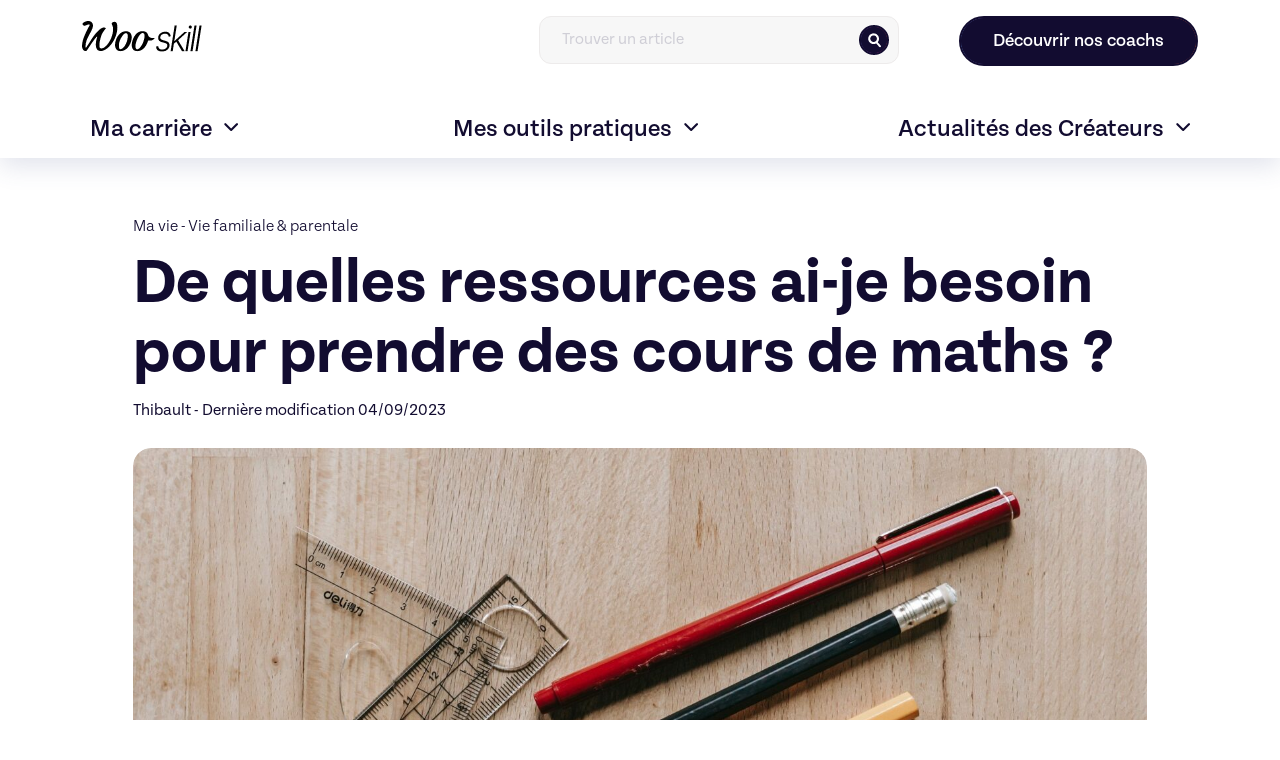

--- FILE ---
content_type: text/html; charset=UTF-8
request_url: https://blog.wooskill.com/ressources-pour-prendre-des-cours-maths/
body_size: 30736
content:
<!DOCTYPE html>
<html lang="fr">
<head>
    <meta charset="UTF-8">
    <meta http-equiv="X-UA-Compatible" content="IE=edge">
    <meta name="viewport" content="width=device-width, initial-scale=1.0">
    <link rel="apple-touch-icon" sizes="120x120" href="https://blog.wooskill.com/app/themes/wooskill-blog/assets/img/favicon/apple-touch-icon.png">
    <link rel="icon" type="image/png" sizes="32x32" href="https://blog.wooskill.com/app/themes/wooskill-blog/assets/img/favicon/favicon-32x32.png">
    <link rel="icon" type="image/png" sizes="16x16" href="https://blog.wooskill.com/app/themes/wooskill-blog/assets/img/favicon/favicon-16x16.png">
    <link rel="manifest" href="https://blog.wooskill.com/app/themes/wooskill-blog/assets/img/favicon/site.webmanifest">
    <link rel="preconnect" href="https://fonts.googleapis.com">
    <link rel="preconnect" href="https://fonts.gstatic.com" crossorigin>
    <link rel="stylesheet" href="https://use.typekit.net/gsl8oyw.css">
    <link href="https://fonts.googleapis.com/css2?family=Quicksand:wght@300;400;500;600;700&display=swap" rel="stylesheet">
    <meta name="msapplication-TileColor" content="#da532c">
    <meta name="theme-color" content="#ffffff">
	<!-- Google Tag Manager -->
    <script>(function(w,d,s,l,i){w[l]=w[l]||[];w[l].push({'gtm.start':
    new Date().getTime(),event:'gtm.js'});var f=d.getElementsByTagName(s)[0],
    j=d.createElement(s),dl=l!='dataLayer'?'&l='+l:'';j.async=true;j.src=
    'https://msr.wooskill.com/yxykffj2synykyf.js?aw='+i.replace(/^GTM-/, '')+dl;f.parentNode.insertBefore(j,f);
    })(window,document,'script','dataLayer','GTM-MD36N4V');</script>
	<!-- End Google Tag Manager -->
    <!-- Wisepops -->
    <script data-cfasync="false">(function(w,i,s,e){window[w]=window[w]||function(){(window[w].q=window[w].q||[]).push(arguments)};window[w].l=Date.now();s=document.createElement('script');e=document.getElementsByTagName('script')[0];s.defer=1;s.src=i;e.parentNode.insertBefore(s, e)})('wisepops', 'https://wisepops.net/loader.js?v=3&h=9QJZ6V3cc6');</script>
    <!-- End Wisepops -->
    
<!-- Search Engine Optimization by Rank Math - https://rankmath.com/ -->
<title>Ressources pour un cours de maths réussit</title>
<meta name="description" content="Soyez sûr d&#039;avoir les bons outils en main, pour prendre des cours de maths efficaces. Voici 6 conseils pour être prêt à étudier !"/>
<meta name="robots" content="follow, index, max-snippet:-1, max-video-preview:-1, max-image-preview:large"/>
<link rel="canonical" href="https://blog.wooskill.com/ressources-pour-prendre-des-cours-maths/" />
<meta property="og:locale" content="fr_FR" />
<meta property="og:type" content="article" />
<meta property="og:title" content="Ressources pour un cours de maths réussit" />
<meta property="og:description" content="Soyez sûr d&#039;avoir les bons outils en main, pour prendre des cours de maths efficaces. Voici 6 conseils pour être prêt à étudier !" />
<meta property="og:url" content="https://blog.wooskill.com/ressources-pour-prendre-des-cours-maths/" />
<meta property="og:site_name" content="Blog Wooskill" />
<meta property="article:publisher" content="https://www.facebook.com/wooskill" />
<meta property="og:updated_time" content="2024-04-30T16:47:10+02:00" />
<meta property="og:image" content="https://d2okqdor18q6mj.cloudfront.net/blog/uploads/2023/09/ressource-cours-de-maths-couv-1024x683.jpg" />
<meta property="og:image:secure_url" content="https://d2okqdor18q6mj.cloudfront.net/blog/uploads/2023/09/ressource-cours-de-maths-couv-1024x683.jpg" />
<meta property="og:image:width" content="1024" />
<meta property="og:image:height" content="683" />
<meta property="og:image:alt" content="Ayez à disposition les bons outils" />
<meta property="og:image:type" content="image/jpeg" />
<meta property="article:published_time" content="2023-09-04T17:57:36+02:00" />
<meta property="article:modified_time" content="2024-04-30T16:47:10+02:00" />
<meta name="twitter:card" content="summary_large_image" />
<meta name="twitter:title" content="Ressources pour un cours de maths réussit" />
<meta name="twitter:description" content="Soyez sûr d&#039;avoir les bons outils en main, pour prendre des cours de maths efficaces. Voici 6 conseils pour être prêt à étudier !" />
<meta name="twitter:image" content="https://d2okqdor18q6mj.cloudfront.net/blog/uploads/2023/09/ressource-cours-de-maths-couv-1024x683.jpg" />
<meta name="twitter:label1" content="Time to read" />
<meta name="twitter:data1" content="Less than a minute" />
<script type="application/ld+json" class="rank-math-schema">{"@context":"https://schema.org","@graph":[{"@type":["EducationalOrganization","Organization"],"@id":"https://blog.wooskill.com/#organization","name":"Wooskill","url":"https://www.wooskill.com/fr","sameAs":["https://www.facebook.com/wooskill","https://www.tiktok.com/@wooskill","https://www.youtube.com/@wooskill"],"logo":{"@type":"ImageObject","@id":"https://blog.wooskill.com/#logo","url":"https://d2okqdor18q6mj.cloudfront.net/blog/uploads/2025/01/Logo-Wooskill-2025.png","contentUrl":"https://d2okqdor18q6mj.cloudfront.net/blog/uploads/2025/01/Logo-Wooskill-2025.png","caption":"Blog Wooskill","inLanguage":"fr-FR","width":"965","height":"189"}},{"@type":"WebSite","@id":"https://blog.wooskill.com/#website","url":"https://blog.wooskill.com","name":"Blog Wooskill","publisher":{"@id":"https://blog.wooskill.com/#organization"},"inLanguage":"fr-FR"},{"@type":"ImageObject","@id":"https://d2okqdor18q6mj.cloudfront.net/blog/uploads/2023/09/ressource-cours-de-maths-couv-scaled.jpg","url":"https://d2okqdor18q6mj.cloudfront.net/blog/uploads/2023/09/ressource-cours-de-maths-couv-scaled.jpg","width":"2560","height":"1707","caption":"Ayez \u00e0 disposition les bons outils","inLanguage":"fr-FR"},{"@type":"BreadcrumbList","@id":"https://blog.wooskill.com/ressources-pour-prendre-des-cours-maths/#breadcrumb","itemListElement":[{"@type":"ListItem","position":"1","item":{"@id":"https://blog.wooskill.com","name":"Blog Wooskill"}},{"@type":"ListItem","position":"2","item":{"@id":"https://blog.wooskill.com/ressources-pour-prendre-des-cours-maths/","name":"De quelles ressources ai-je besoin pour prendre des cours de maths ?"}}]},{"@type":"WebPage","@id":"https://blog.wooskill.com/ressources-pour-prendre-des-cours-maths/#webpage","url":"https://blog.wooskill.com/ressources-pour-prendre-des-cours-maths/","name":"Ressources pour un cours de maths r\u00e9ussit","datePublished":"2023-09-04T17:57:36+02:00","dateModified":"2024-04-30T16:47:10+02:00","isPartOf":{"@id":"https://blog.wooskill.com/#website"},"primaryImageOfPage":{"@id":"https://d2okqdor18q6mj.cloudfront.net/blog/uploads/2023/09/ressource-cours-de-maths-couv-scaled.jpg"},"inLanguage":"fr-FR","breadcrumb":{"@id":"https://blog.wooskill.com/ressources-pour-prendre-des-cours-maths/#breadcrumb"}},{"@type":"Person","@id":"https://blog.wooskill.com/author/thibault/","name":"Thibault","url":"https://blog.wooskill.com/author/thibault/","image":{"@type":"ImageObject","@id":"https://secure.gravatar.com/avatar/555679079768b92f13876b1a809783f8?s=96&amp;d=mm&amp;r=g","url":"https://secure.gravatar.com/avatar/555679079768b92f13876b1a809783f8?s=96&amp;d=mm&amp;r=g","caption":"Thibault","inLanguage":"fr-FR"},"sameAs":["https://www.wooskill.com","https://www.linkedin.com/in/thibault-rocher1/"],"worksFor":{"@id":"https://blog.wooskill.com/#organization"}},{"@type":"Article","headline":"Ressources pour un cours de maths r\u00e9ussit","keywords":"maths","datePublished":"2023-09-04T17:57:36+02:00","dateModified":"2024-04-30T16:47:10+02:00","author":{"@id":"https://blog.wooskill.com/author/thibault/","name":"Thibault"},"publisher":{"@id":"https://blog.wooskill.com/#organization"},"description":"Soyez s\u00fbr d&#039;avoir les bons outils en main, pour prendre des cours de maths efficaces. Voici 6 conseils pour \u00eatre pr\u00eat \u00e0 \u00e9tudier !","name":"Ressources pour un cours de maths r\u00e9ussit","@id":"https://blog.wooskill.com/ressources-pour-prendre-des-cours-maths/#richSnippet","isPartOf":{"@id":"https://blog.wooskill.com/ressources-pour-prendre-des-cours-maths/#webpage"},"image":{"@id":"https://d2okqdor18q6mj.cloudfront.net/blog/uploads/2023/09/ressource-cours-de-maths-couv-scaled.jpg"},"inLanguage":"fr-FR","mainEntityOfPage":{"@id":"https://blog.wooskill.com/ressources-pour-prendre-des-cours-maths/#webpage"}}]}</script>
<!-- /Rank Math WordPress SEO plugin -->

<link rel='dns-prefetch' href='//static.addtoany.com' />
<link rel='dns-prefetch' href='//blog.wooskill.com' />
<link rel='dns-prefetch' href='//sibforms.com' />
<link rel='dns-prefetch' href='//cdnjs.cloudflare.com' />
<link rel='dns-prefetch' href='//d2okqdor18q6mj.cloudfront.net' />
<link rel='stylesheet' id='wp-block-library-css' href='https://blog.wooskill.com/wp/wp-includes/css/dist/block-library/style.css?ver=6.2' type='text/css' media='all' />
<style id='rank-math-toc-block-style-inline-css' type='text/css'>
.wp-block-rank-math-toc-block nav ol{counter-reset:item}.wp-block-rank-math-toc-block nav ol li{display:block}.wp-block-rank-math-toc-block nav ol li:before{content:counters(item, ".") ". ";counter-increment:item}

</style>
<link rel='stylesheet' id='classic-theme-styles-css' href='https://blog.wooskill.com/wp/wp-includes/css/classic-themes.css?ver=6.2' type='text/css' media='all' />
<style id='global-styles-inline-css' type='text/css'>
body{--wp--preset--color--black: #000000;--wp--preset--color--cyan-bluish-gray: #abb8c3;--wp--preset--color--white: #ffffff;--wp--preset--color--pale-pink: #f78da7;--wp--preset--color--vivid-red: #cf2e2e;--wp--preset--color--luminous-vivid-orange: #ff6900;--wp--preset--color--luminous-vivid-amber: #fcb900;--wp--preset--color--light-green-cyan: #7bdcb5;--wp--preset--color--vivid-green-cyan: #00d084;--wp--preset--color--pale-cyan-blue: #8ed1fc;--wp--preset--color--vivid-cyan-blue: #0693e3;--wp--preset--color--vivid-purple: #9b51e0;--wp--preset--gradient--vivid-cyan-blue-to-vivid-purple: linear-gradient(135deg,rgba(6,147,227,1) 0%,rgb(155,81,224) 100%);--wp--preset--gradient--light-green-cyan-to-vivid-green-cyan: linear-gradient(135deg,rgb(122,220,180) 0%,rgb(0,208,130) 100%);--wp--preset--gradient--luminous-vivid-amber-to-luminous-vivid-orange: linear-gradient(135deg,rgba(252,185,0,1) 0%,rgba(255,105,0,1) 100%);--wp--preset--gradient--luminous-vivid-orange-to-vivid-red: linear-gradient(135deg,rgba(255,105,0,1) 0%,rgb(207,46,46) 100%);--wp--preset--gradient--very-light-gray-to-cyan-bluish-gray: linear-gradient(135deg,rgb(238,238,238) 0%,rgb(169,184,195) 100%);--wp--preset--gradient--cool-to-warm-spectrum: linear-gradient(135deg,rgb(74,234,220) 0%,rgb(151,120,209) 20%,rgb(207,42,186) 40%,rgb(238,44,130) 60%,rgb(251,105,98) 80%,rgb(254,248,76) 100%);--wp--preset--gradient--blush-light-purple: linear-gradient(135deg,rgb(255,206,236) 0%,rgb(152,150,240) 100%);--wp--preset--gradient--blush-bordeaux: linear-gradient(135deg,rgb(254,205,165) 0%,rgb(254,45,45) 50%,rgb(107,0,62) 100%);--wp--preset--gradient--luminous-dusk: linear-gradient(135deg,rgb(255,203,112) 0%,rgb(199,81,192) 50%,rgb(65,88,208) 100%);--wp--preset--gradient--pale-ocean: linear-gradient(135deg,rgb(255,245,203) 0%,rgb(182,227,212) 50%,rgb(51,167,181) 100%);--wp--preset--gradient--electric-grass: linear-gradient(135deg,rgb(202,248,128) 0%,rgb(113,206,126) 100%);--wp--preset--gradient--midnight: linear-gradient(135deg,rgb(2,3,129) 0%,rgb(40,116,252) 100%);--wp--preset--duotone--dark-grayscale: url('#wp-duotone-dark-grayscale');--wp--preset--duotone--grayscale: url('#wp-duotone-grayscale');--wp--preset--duotone--purple-yellow: url('#wp-duotone-purple-yellow');--wp--preset--duotone--blue-red: url('#wp-duotone-blue-red');--wp--preset--duotone--midnight: url('#wp-duotone-midnight');--wp--preset--duotone--magenta-yellow: url('#wp-duotone-magenta-yellow');--wp--preset--duotone--purple-green: url('#wp-duotone-purple-green');--wp--preset--duotone--blue-orange: url('#wp-duotone-blue-orange');--wp--preset--font-size--small: 13px;--wp--preset--font-size--medium: 20px;--wp--preset--font-size--large: 36px;--wp--preset--font-size--x-large: 42px;--wp--preset--spacing--20: 0.44rem;--wp--preset--spacing--30: 0.67rem;--wp--preset--spacing--40: 1rem;--wp--preset--spacing--50: 1.5rem;--wp--preset--spacing--60: 2.25rem;--wp--preset--spacing--70: 3.38rem;--wp--preset--spacing--80: 5.06rem;--wp--preset--shadow--natural: 6px 6px 9px rgba(0, 0, 0, 0.2);--wp--preset--shadow--deep: 12px 12px 50px rgba(0, 0, 0, 0.4);--wp--preset--shadow--sharp: 6px 6px 0px rgba(0, 0, 0, 0.2);--wp--preset--shadow--outlined: 6px 6px 0px -3px rgba(255, 255, 255, 1), 6px 6px rgba(0, 0, 0, 1);--wp--preset--shadow--crisp: 6px 6px 0px rgba(0, 0, 0, 1);}:where(.is-layout-flex){gap: 0.5em;}body .is-layout-flow > .alignleft{float: left;margin-inline-start: 0;margin-inline-end: 2em;}body .is-layout-flow > .alignright{float: right;margin-inline-start: 2em;margin-inline-end: 0;}body .is-layout-flow > .aligncenter{margin-left: auto !important;margin-right: auto !important;}body .is-layout-constrained > .alignleft{float: left;margin-inline-start: 0;margin-inline-end: 2em;}body .is-layout-constrained > .alignright{float: right;margin-inline-start: 2em;margin-inline-end: 0;}body .is-layout-constrained > .aligncenter{margin-left: auto !important;margin-right: auto !important;}body .is-layout-constrained > :where(:not(.alignleft):not(.alignright):not(.alignfull)){max-width: var(--wp--style--global--content-size);margin-left: auto !important;margin-right: auto !important;}body .is-layout-constrained > .alignwide{max-width: var(--wp--style--global--wide-size);}body .is-layout-flex{display: flex;}body .is-layout-flex{flex-wrap: wrap;align-items: center;}body .is-layout-flex > *{margin: 0;}:where(.wp-block-columns.is-layout-flex){gap: 2em;}.has-black-color{color: var(--wp--preset--color--black) !important;}.has-cyan-bluish-gray-color{color: var(--wp--preset--color--cyan-bluish-gray) !important;}.has-white-color{color: var(--wp--preset--color--white) !important;}.has-pale-pink-color{color: var(--wp--preset--color--pale-pink) !important;}.has-vivid-red-color{color: var(--wp--preset--color--vivid-red) !important;}.has-luminous-vivid-orange-color{color: var(--wp--preset--color--luminous-vivid-orange) !important;}.has-luminous-vivid-amber-color{color: var(--wp--preset--color--luminous-vivid-amber) !important;}.has-light-green-cyan-color{color: var(--wp--preset--color--light-green-cyan) !important;}.has-vivid-green-cyan-color{color: var(--wp--preset--color--vivid-green-cyan) !important;}.has-pale-cyan-blue-color{color: var(--wp--preset--color--pale-cyan-blue) !important;}.has-vivid-cyan-blue-color{color: var(--wp--preset--color--vivid-cyan-blue) !important;}.has-vivid-purple-color{color: var(--wp--preset--color--vivid-purple) !important;}.has-black-background-color{background-color: var(--wp--preset--color--black) !important;}.has-cyan-bluish-gray-background-color{background-color: var(--wp--preset--color--cyan-bluish-gray) !important;}.has-white-background-color{background-color: var(--wp--preset--color--white) !important;}.has-pale-pink-background-color{background-color: var(--wp--preset--color--pale-pink) !important;}.has-vivid-red-background-color{background-color: var(--wp--preset--color--vivid-red) !important;}.has-luminous-vivid-orange-background-color{background-color: var(--wp--preset--color--luminous-vivid-orange) !important;}.has-luminous-vivid-amber-background-color{background-color: var(--wp--preset--color--luminous-vivid-amber) !important;}.has-light-green-cyan-background-color{background-color: var(--wp--preset--color--light-green-cyan) !important;}.has-vivid-green-cyan-background-color{background-color: var(--wp--preset--color--vivid-green-cyan) !important;}.has-pale-cyan-blue-background-color{background-color: var(--wp--preset--color--pale-cyan-blue) !important;}.has-vivid-cyan-blue-background-color{background-color: var(--wp--preset--color--vivid-cyan-blue) !important;}.has-vivid-purple-background-color{background-color: var(--wp--preset--color--vivid-purple) !important;}.has-black-border-color{border-color: var(--wp--preset--color--black) !important;}.has-cyan-bluish-gray-border-color{border-color: var(--wp--preset--color--cyan-bluish-gray) !important;}.has-white-border-color{border-color: var(--wp--preset--color--white) !important;}.has-pale-pink-border-color{border-color: var(--wp--preset--color--pale-pink) !important;}.has-vivid-red-border-color{border-color: var(--wp--preset--color--vivid-red) !important;}.has-luminous-vivid-orange-border-color{border-color: var(--wp--preset--color--luminous-vivid-orange) !important;}.has-luminous-vivid-amber-border-color{border-color: var(--wp--preset--color--luminous-vivid-amber) !important;}.has-light-green-cyan-border-color{border-color: var(--wp--preset--color--light-green-cyan) !important;}.has-vivid-green-cyan-border-color{border-color: var(--wp--preset--color--vivid-green-cyan) !important;}.has-pale-cyan-blue-border-color{border-color: var(--wp--preset--color--pale-cyan-blue) !important;}.has-vivid-cyan-blue-border-color{border-color: var(--wp--preset--color--vivid-cyan-blue) !important;}.has-vivid-purple-border-color{border-color: var(--wp--preset--color--vivid-purple) !important;}.has-vivid-cyan-blue-to-vivid-purple-gradient-background{background: var(--wp--preset--gradient--vivid-cyan-blue-to-vivid-purple) !important;}.has-light-green-cyan-to-vivid-green-cyan-gradient-background{background: var(--wp--preset--gradient--light-green-cyan-to-vivid-green-cyan) !important;}.has-luminous-vivid-amber-to-luminous-vivid-orange-gradient-background{background: var(--wp--preset--gradient--luminous-vivid-amber-to-luminous-vivid-orange) !important;}.has-luminous-vivid-orange-to-vivid-red-gradient-background{background: var(--wp--preset--gradient--luminous-vivid-orange-to-vivid-red) !important;}.has-very-light-gray-to-cyan-bluish-gray-gradient-background{background: var(--wp--preset--gradient--very-light-gray-to-cyan-bluish-gray) !important;}.has-cool-to-warm-spectrum-gradient-background{background: var(--wp--preset--gradient--cool-to-warm-spectrum) !important;}.has-blush-light-purple-gradient-background{background: var(--wp--preset--gradient--blush-light-purple) !important;}.has-blush-bordeaux-gradient-background{background: var(--wp--preset--gradient--blush-bordeaux) !important;}.has-luminous-dusk-gradient-background{background: var(--wp--preset--gradient--luminous-dusk) !important;}.has-pale-ocean-gradient-background{background: var(--wp--preset--gradient--pale-ocean) !important;}.has-electric-grass-gradient-background{background: var(--wp--preset--gradient--electric-grass) !important;}.has-midnight-gradient-background{background: var(--wp--preset--gradient--midnight) !important;}.has-small-font-size{font-size: var(--wp--preset--font-size--small) !important;}.has-medium-font-size{font-size: var(--wp--preset--font-size--medium) !important;}.has-large-font-size{font-size: var(--wp--preset--font-size--large) !important;}.has-x-large-font-size{font-size: var(--wp--preset--font-size--x-large) !important;}
.wp-block-navigation a:where(:not(.wp-element-button)){color: inherit;}
:where(.wp-block-columns.is-layout-flex){gap: 2em;}
.wp-block-pullquote{font-size: 1.5em;line-height: 1.6;}
</style>
<link rel='stylesheet' id='kk-star-ratings-css' href='https://blog.wooskill.com/app/plugins/kk-star-ratings/src/core/public/css/kk-star-ratings.min.css?ver=5.4.10.2' type='text/css' media='all' />
<link rel='stylesheet' id='bootstrap.min-css' href='https://blog.wooskill.com/app/themes/wooskill-blog/assets/./node_modules/bootstrap/dist/css/bootstrap.min.css' type='text/css' media='all' />
<link rel='stylesheet' id='swippercss-css' href='https://blog.wooskill.com/app/themes/wooskill-blog/assets/./node_modules/swiper/swiper-bundle.min.css' type='text/css' media='all' />
<link rel='stylesheet' id='lightgallery.min-css' href='https://cdnjs.cloudflare.com/ajax/libs/lightgallery/2.7.1/css/lightgallery.min.css' type='text/css' media='all' />
<link rel='stylesheet' id='lightgallery-bundle.min-css' href='https://cdnjs.cloudflare.com/ajax/libs/lightgallery/2.7.1/css/lightgallery-bundle.min.css' type='text/css' media='all' />
<link rel='stylesheet' id='sibformscss-css' href='https://sibforms.com/forms/end-form/build/sib-styles.css' type='text/css' media='all' />
<link rel='stylesheet' id='style-css' href='https://blog.wooskill.com/app/themes/wooskill-blog/assets/css/style.css?ver=1.0' type='text/css' media='all' />
<link rel='stylesheet' id='addtoany-css' href='https://blog.wooskill.com/app/plugins/add-to-any/addtoany.min.css?ver=1.16' type='text/css' media='all' />
<link rel='stylesheet' id='sib-front-css-css' href='https://blog.wooskill.com/app/plugins/mailin/css/mailin-front.css?ver=6.2' type='text/css' media='all' />
<script type='text/javascript' id='addtoany-core-js-before'>
window.a2a_config=window.a2a_config||{};a2a_config.callbacks=[];a2a_config.overlays=[];a2a_config.templates={};a2a_localize = {
	Share: "Share",
	Save: "Save",
	Subscribe: "Subscribe",
	Email: "Email",
	Bookmark: "Bookmark",
	ShowAll: "Show all",
	ShowLess: "Show less",
	FindServices: "Find service(s)",
	FindAnyServiceToAddTo: "Instantly find any service to add to",
	PoweredBy: "Powered by",
	ShareViaEmail: "Share via email",
	SubscribeViaEmail: "Subscribe via email",
	BookmarkInYourBrowser: "Bookmark in your browser",
	BookmarkInstructions: "Press Ctrl+D or \u2318+D to bookmark this page",
	AddToYourFavorites: "Add to your favorites",
	SendFromWebOrProgram: "Send from any email address or email program",
	EmailProgram: "Email program",
	More: "More&#8230;",
	ThanksForSharing: "Thanks for sharing!",
	ThanksForFollowing: "Thanks for following!"
};
</script>
<script type='text/javascript' defer src='https://static.addtoany.com/menu/page.js' id='addtoany-core-js'></script>
<script type='text/javascript' src='https://blog.wooskill.com/wp/wp-includes/js/jquery/jquery.js?ver=3.6.3' id='jquery-core-js'></script>
<script type='text/javascript' src='https://blog.wooskill.com/wp/wp-includes/js/jquery/jquery-migrate.js?ver=3.4.0' id='jquery-migrate-js'></script>
<script type='text/javascript' defer src='https://blog.wooskill.com/app/plugins/add-to-any/addtoany.min.js?ver=1.1' id='addtoany-jquery-js'></script>
<script type='text/javascript' id='sib-front-js-js-extra'>
/* <![CDATA[ */
var sibErrMsg = {"invalidMail":"Veuillez entrer une adresse e-mail valide.","requiredField":"Veuillez compl\u00e9ter les champs obligatoires.","invalidDateFormat":"Veuillez entrer une date valide.","invalidSMSFormat":"Veuillez entrer une num\u00e9ro de t\u00e9l\u00e9phone valide."};
var ajax_sib_front_object = {"ajax_url":"https:\/\/blog.wooskill.com\/wp\/wp-admin\/admin-ajax.php","ajax_nonce":"44de314751","flag_url":"https:\/\/blog.wooskill.com\/app\/plugins\/mailin\/img\/flags\/"};
/* ]]> */
</script>
<script type='text/javascript' src='https://blog.wooskill.com/app/plugins/mailin/js/mailin-front.js?ver=1734943146' id='sib-front-js-js'></script>
<link rel="https://api.w.org/" href="https://blog.wooskill.com/wp-json/" /><link rel="alternate" type="application/json" href="https://blog.wooskill.com/wp-json/wp/v2/pages/28391" /><link rel="EditURI" type="application/rsd+xml" title="RSD" href="https://blog.wooskill.com/wp/xmlrpc.php?rsd" />
<link rel="wlwmanifest" type="application/wlwmanifest+xml" href="https://blog.wooskill.com/wp/wp-includes/wlwmanifest.xml" />
<link rel='shortlink' href='https://blog.wooskill.com/?p=28391' />
<link rel="alternate" type="application/json+oembed" href="https://blog.wooskill.com/wp-json/oembed/1.0/embed?url=https%3A%2F%2Fblog.wooskill.com%2Fressources-pour-prendre-des-cours-maths%2F" />
<link rel="alternate" type="text/xml+oembed" href="https://blog.wooskill.com/wp-json/oembed/1.0/embed?url=https%3A%2F%2Fblog.wooskill.com%2Fressources-pour-prendre-des-cours-maths%2F&#038;format=xml" />

<link rel="alternate" type="application/rss+xml" title="Podcast RSS feed" href="https://blog.wooskill.com/feed/podcast" />


    <style type="text/css">
    body.admin-bar #wphead {padding-top: 0;}
    body.admin-bar #footer {padding-bottom: 28px;}
    #wpadminbar { top: auto !important;bottom: 0;}
    #wpadminbar .quicklinks .menupop ul { bottom: 28px;}
    </style>		<style type="text/css" id="wp-custom-css">
			td,
th {
    border: 1px solid rgb(190, 190, 190);
    padding: 10px;
}

td {
    text-align: center;
}

tr:nth-child(even) {
    background-color: #eeeee;
}

th[scope='col'] {
    background-color: #696969;
    color: #fff;
}

th[scope='row'] {
    background-color: #eeeee;
}

caption {
    padding: 10px;
    caption-side: bottom;
}
table {
    border-collapse: collapse;
    border: 2px solid rgb(200, 200, 200);
    letter-spacing: 1px;
    font-family: sans-serif;
    font-size: 0.8rem;
}
		</style>
		</head>
<body class="page-template-default page page-id-28391">
<!-- Google Tag Manager (noscript) -->
<noscript><iframe src="https://msr.wooskill.com/ns.html?id=GTM-MD36N4V"
height="0" width="0" style="display:none;visibility:hidden"></iframe></noscript>
<!-- End Google Tag Manager (noscript) -->
    <header>
        <nav class="navbar navbar-expand-lg navbar-light kl-navbar">
            <div class="container kl-container-xl-1600 flex-column">
                <div class="d-flex justify-content-between w-100 position-relative">
                    <a class="navbar-brand me-auto" href="https://blog.wooskill.com">
                        <img src="https://blog.wooskill.com/app/themes/wooskill-blog/assets/img/logov2.svg" alt="" width="120" />
                    </a>
                    <button class="navbar-toggler kl-navbar-toggler order-3" type="button" data-bs-toggle="collapse" data-bs-target="#navbarSupportedContent"
                        aria-controls="navbarSupportedContent" aria-expanded="false" aria-label="Toggle navigation">
                        <svg class="kl-icon-menu" width="31" height="26" viewBox="0 0 31 26" fill="none" xmlns="http://www.w3.org/2000/svg">
                            <g opacity="0.999">
                                <path opacity="0.999" d="M1.5 1.5H29.5" stroke="#120C30" stroke-width="3" stroke-linecap="round"/>
                                <path opacity="0.999" d="M1.5 12.5H29.5" stroke="#120C30" stroke-width="3" stroke-linecap="round"/>
                                <path opacity="0.999" d="M1.49902 24.5H29.499" stroke="#120C30" stroke-width="3" stroke-linecap="round"/>
                            </g>
                        </svg>
                    </button>
                    <button class="btn p-0 d-block d-lg-none kl-btn-search-mob js-search-btn-mob">
                        <svg width="31" height="34" viewBox="0 0 31 34" fill="none" xmlns="http://www.w3.org/2000/svg">
                            <path d="M26.4932 13.4492C26.4932 20.4908 20.7848 26.1992 13.7432 26.1992C6.70153 26.1992 0.993164 20.4908 0.993164 13.4492C0.993164 6.40759 6.70153 0.699219 13.7432 0.699219C20.7848 0.699219 26.4932 6.40759 26.4932 13.4492Z" stroke="#120C30"/>
                            <path d="M13.7433 25.3488C20.3154 25.3488 25.6433 20.021 25.6433 13.4488C25.6433 6.87664 20.3154 1.54883 13.7433 1.54883C7.17107 1.54883 1.84326 6.87664 1.84326 13.4488C1.84326 20.021 7.17107 25.3488 13.7433 25.3488Z" stroke="#120C30" stroke-width="2.7"/>
                            <path d="M21.0083 22.9316L28.7703 31.8026" stroke="#120C30" stroke-width="2.7" stroke-linecap="round"/>
                        </svg>
                    </button>

                    <form role="search" method="get" action="https://blog.wooskill.com/" class="kl-form-search">
    <div class="d-flex align-items-center kl-search-group">
        <input class="kl-input-search form-control me-2" type="search" value="" name="s" placeholder="Trouver un article" aria-label="Search">
        <button class="kl-btn-rounded kl-btn-black kl-btn-search d-lg-flex" type="submit">
            <svg width="13" height="15" viewBox="0 0 13 15" fill="none" xmlns="http://www.w3.org/2000/svg">
                <path opacity="0.999" d="M12.6582 12.5309L9.75315 9.23092C9.74315 9.21892 9.7312 9.21092 9.7202 9.20092C10.5882 8.17535 11.0414 6.86226 10.9907 5.51962C10.94 4.17697 10.3892 2.90179 9.44639 1.94454C8.50356 0.987298 7.23684 0.417176 5.89512 0.346155C4.5534 0.275135 3.23361 0.708362 2.19499 1.56072C1.15637 2.41309 0.474023 3.62299 0.281903 4.95278C0.0897826 6.28258 0.401821 7.63613 1.15672 8.74761C1.91162 9.85909 3.05478 10.6482 4.36174 10.9598C5.66869 11.2714 7.04498 11.0832 8.2202 10.4319C8.23984 10.4636 8.26155 10.494 8.2852 10.5229L11.1902 13.8229C11.2741 13.9224 11.377 14.0041 11.493 14.0632C11.6089 14.1224 11.7354 14.1578 11.8652 14.1675C11.995 14.1771 12.1254 14.1607 12.2488 14.1193C12.3722 14.0779 12.486 14.0123 12.5837 13.9263C12.6814 13.8403 12.761 13.7357 12.8177 13.6186C12.8745 13.5015 12.9073 13.3742 12.9142 13.2443C12.9212 13.1143 12.902 12.9843 12.8581 12.8618C12.8141 12.7393 12.7462 12.6268 12.6582 12.5309V12.5309ZM5.61021 9.0129C4.95753 9.0129 4.31946 8.81936 3.77678 8.45675C3.23409 8.09414 2.81115 7.57876 2.56138 6.97576C2.31161 6.37277 2.24625 5.70925 2.37358 5.06912C2.50091 4.42898 2.8152 3.84096 3.27671 3.37945C3.73823 2.91794 4.32627 2.60364 4.96641 2.47631C5.60655 2.34898 6.27003 2.41435 6.87303 2.66412C7.47602 2.91389 7.99144 3.33686 8.35405 3.87954C8.71665 4.42222 8.9102 5.06024 8.9102 5.71292C8.9102 6.58813 8.56252 7.42748 7.94365 8.04635C7.32478 8.66522 6.48543 9.0129 5.61021 9.0129V9.0129Z" fill="white"/>
            </svg>
            <span class="kl-text-btn-search">Rechercher</span>
        </button>
    </div>
</form>                    
                                                                <a href="https://www.wooskill.com/fr" target="_blank" class="kl-btn-rounded kl-btn-black kl-ms-60 d-none d-lg-table ">
                            <div class="kl-button-text">
                                Découvrir nos coachs                            </div>
                        </a>
                                    </div>
                
                <div class="collapse navbar-collapse kl-navbar-collapse w-100" id="navbarSupportedContent">
                    <div class="d-flex justify-content-between align-items-center d-lg-none kl-header-in-mob">
                        <a class="navbar-brand me-auto lh-1" href="https://blog.wooskill.com">
                            <img src="https://blog.wooskill.com/app/themes/wooskill-blog/assets/img/logov2.svg" alt="">
                        </a>
                        <div id="js-close-menu" class="js-close-menu">
                            <img src="https://blog.wooskill.com/app/themes/wooskill-blog/assets/img/icons/icon-close-burger.svg" alt="">
                        </div>
                    </div>
                    <ul id="menu-menu-principal" class="navbar-nav kl-navbar-nav"><li  id="menu-item-122" class="menu-item menu-item-type-taxonomy menu-item-object-taxo_page menu-item-has-children dropdown nav-item nav-item-122"><a href="https://blog.wooskill.com/taxo-page/ma-carriere/" class="nav-link  dropdown-toggle" data-bs-toggle="dropdown" aria-haspopup="true" aria-expanded="false">Ma carrière</a>
<div class="dropdown-menu depth_0"><div class='kl-dropdown-transform'><div class='container kl-container-xl-1600 kl-container-menu'>
<div class="d-flex justify-content-between align-items-center d-lg-none kl-header-in-mob kl-pt-20"><a class="navbar-brand me-auto lh-1" href="https://blog.wooskill.com"><img src="https://blog.wooskill.com/app/themes/wooskill-blog/assets/img/logov2.svg" alt=""></a><div id="js-close-all-menu"><img src="https://blog.wooskill.com/app/themes/wooskill-blog/assets/img/icons/icon-close-burger.svg" alt=""></div></div><div class="d-flex d-lg-none kl-items-menu-title js-sub-menu-mob"><span></span><a href="https://blog.wooskill.com/taxo-page/ma-carriere/">Ma carrière</div><div class="row d-none d-lg-flex kl-gx-10 kl-mt-50 kl-content-sub-menu"><div class="col-lg-4 kl-col-sub-menu"><a href="https://blog.wooskill.com/taxo-page/mes-outils-pratiques/astuces-wooskill/" class=""><div class="kl-card-sub-menu"><div class="kl-card-content-menu"><div>Tutoriels Woskill</div><p>Découvres Wooskill, la plateforme pour proposer des cours et coachings en ligne ! Retrouve ici tous nos conseils et astuces 💡</p>
</div><div class="kl-img-card-menu"></div></div></a></div><div class="col-lg-4 kl-col-sub-menu"><a href="https://www.youtube.com/@wooskill" class=""><div class="kl-card-sub-menu"><div class="kl-card-content-menu"><div>Vidéos</div><p>Regarde toutes nos vidéos pour découvrir comment tu peux développer ou monétiser tes compétences avec Wooskill 💵</p>
</div><div class="kl-img-card-menu"><img src="https://d2okqdor18q6mj.cloudfront.net/blog/uploads/2023/05/computer.jpg" class="img-fluid" alt="" /></div></div></a></div><div class="col-lg-4 kl-col-sub-menu"><a href="https://www.wooskill.com/fr" class=""><div class="kl-card-sub-menu"><div class="kl-card-content-menu"><div>Apprendre avec les meilleurs</div><p>Apprends de nouvelles compétences avec un coach dédié lors de cours en ligne. Disponible partout en France 🚀</p>
<div id="gtx-trans" style="position: absolute; left: -38px; top: -10px;">
<div class="gtx-trans-icon"></div>
</div>
</div><div class="kl-img-card-menu"></div></div></a></div></div><ul class='js-match-height'>
	<li  id="menu-item-129" class="menu-item menu-item-type-taxonomy menu-item-object-taxo_page nav-item nav-item-129"><a href="https://blog.wooskill.com/taxo-page/ma-carriere/entreprendre/" class="dropdown-item ">Entreprendre</a></li>
	<li  id="menu-item-463" class="menu-item menu-item-type-taxonomy menu-item-object-taxo_page nav-item nav-item-463"><a href="https://blog.wooskill.com/taxo-page/ma-carriere/devenir-independante/" class="dropdown-item ">Devenir indépendant.e</a></li>
	<li  id="menu-item-128" class="menu-item menu-item-type-taxonomy menu-item-object-taxo_page nav-item nav-item-128"><a href="https://blog.wooskill.com/taxo-page/ma-carriere/domaines-de-carriere/" class="dropdown-item ">Domaines de carrière</a></li>
	<li  id="menu-item-127" class="menu-item menu-item-type-taxonomy menu-item-object-taxo_page nav-item nav-item-127"><a href="https://blog.wooskill.com/taxo-page/ma-carriere/developper-sa-productivite/" class="dropdown-item ">Développer sa productivité</a></li>
	<li  id="menu-item-133" class="menu-item menu-item-type-taxonomy menu-item-object-taxo_page nav-item nav-item-133"><a href="https://blog.wooskill.com/taxo-page/ma-carriere/cultiver-mon-esprit/" class="dropdown-item ">Cultiver son esprit</a></li>
	<li  id="menu-item-21749" class="menu-item menu-item-type-taxonomy menu-item-object-taxo_page nav-item nav-item-21749"><a href="https://blog.wooskill.com/taxo-page/ma-carriere/digital/" class="dropdown-item ">Digital</a></li>
</ul>
</li>
<li  id="menu-item-124" class="menu-item menu-item-type-taxonomy menu-item-object-taxo_page menu-item-has-children dropdown nav-item nav-item-124"><a href="https://blog.wooskill.com/taxo-page/mes-outils-pratiques/" class="nav-link  dropdown-toggle" data-bs-toggle="dropdown" aria-haspopup="true" aria-expanded="false">Mes outils pratiques</a>
<div class="dropdown-menu depth_0"><div class='kl-dropdown-transform'><div class='container kl-container-xl-1600 kl-container-menu'>
<div class="d-flex justify-content-between align-items-center d-lg-none kl-header-in-mob kl-pt-20"><a class="navbar-brand me-auto lh-1" href="https://blog.wooskill.com"><img src="https://blog.wooskill.com/app/themes/wooskill-blog/assets/img/logov2.svg" alt=""></a><div id="js-close-all-menu"><img src="https://blog.wooskill.com/app/themes/wooskill-blog/assets/img/icons/icon-close-burger.svg" alt=""></div></div><div class="d-flex d-lg-none kl-items-menu-title js-sub-menu-mob"><span></span><a href="https://blog.wooskill.com/taxo-page/mes-outils-pratiques/">Mes outils pratiques</div><div class="row d-none d-lg-flex kl-gx-10 kl-mt-50 kl-content-sub-menu"><div class="col-lg-4 kl-col-sub-menu"><a href="https://blog.wooskill.com/taxo-page/mes-outils-pratiques/astuces-wooskill/" class=""><div class="kl-card-sub-menu"><div class="kl-card-content-menu"><div>Tutoriels Woskill</div><p>Découvres Wooskill, la plateforme pour proposer des cours et coachings en ligne ! Retrouve ici tous nos conseils et astuces 💡</p>
</div><div class="kl-img-card-menu"></div></div></a></div><div class="col-lg-4 kl-col-sub-menu"><a href="https://www.youtube.com/@wooskill" class=""><div class="kl-card-sub-menu"><div class="kl-card-content-menu"><div>Vidéos</div><p>Regarde toutes nos vidéos pour découvrir comment tu peux développer ou monétiser tes compétences avec Wooskill 💵</p>
</div><div class="kl-img-card-menu"><img src="https://d2okqdor18q6mj.cloudfront.net/blog/uploads/2023/05/computer.jpg" class="img-fluid" alt="" /></div></div></a></div><div class="col-lg-4 kl-col-sub-menu"><a href="https://www.wooskill.com/fr" class=""><div class="kl-card-sub-menu"><div class="kl-card-content-menu"><div>Apprendre avec les meilleurs</div><p>Apprends de nouvelles compétences avec un coach dédié lors de cours en ligne. Disponible partout en France 🚀</p>
<div id="gtx-trans" style="position: absolute; left: -38px; top: -10px;">
<div class="gtx-trans-icon"></div>
</div>
</div><div class="kl-img-card-menu"></div></div></a></div></div><ul class='js-match-height'>
	<li  id="menu-item-136" class="menu-item menu-item-type-taxonomy menu-item-object-taxo_page nav-item nav-item-136"><a href="https://blog.wooskill.com/taxo-page/mes-outils-pratiques/dates-importantes/" class="dropdown-item ">Dates importantes</a></li>
	<li  id="menu-item-21757" class="menu-item menu-item-type-taxonomy menu-item-object-taxo_page nav-item nav-item-21757"><a href="https://blog.wooskill.com/taxo-page/mes-outils-pratiques/bons-plans/" class="dropdown-item ">Bons plans</a></li>
	<li  id="menu-item-21758" class="menu-item menu-item-type-taxonomy menu-item-object-taxo_page nav-item nav-item-21758"><a href="https://blog.wooskill.com/taxo-page/mes-outils-pratiques/outils-plannings/" class="dropdown-item ">Outils &amp; plannings</a></li>
	<li  id="menu-item-25482" class="menu-item menu-item-type-custom menu-item-object-custom nav-item nav-item-25482"><a href="https://blog.wooskill.com/taxo-page/mes-outils-pratiques/astuces-wooskill/" class="dropdown-item ">Les astuces Wooskill</a></li>
	<li  id="menu-item-64297" class="menu-item menu-item-type-custom menu-item-object-custom nav-item nav-item-64297"><a href="https://blog.wooskill.com/liste-livres-blancs/" class="dropdown-item ">Ebooks</a></li>
</ul>
</li>
<li  id="menu-item-21765" class="menu-item menu-item-type-taxonomy menu-item-object-taxo_page menu-item-has-children dropdown nav-item nav-item-21765"><a href="https://blog.wooskill.com/taxo-page/actualites-createurs/" class="nav-link  dropdown-toggle" data-bs-toggle="dropdown" aria-haspopup="true" aria-expanded="false">Actualités des Créateurs</a>
<div class="dropdown-menu depth_0"><div class='kl-dropdown-transform'><div class='container kl-container-xl-1600 kl-container-menu'>
<div class="d-flex justify-content-between align-items-center d-lg-none kl-header-in-mob kl-pt-20"><a class="navbar-brand me-auto lh-1" href="https://blog.wooskill.com"><img src="https://blog.wooskill.com/app/themes/wooskill-blog/assets/img/logov2.svg" alt=""></a><div id="js-close-all-menu"><img src="https://blog.wooskill.com/app/themes/wooskill-blog/assets/img/icons/icon-close-burger.svg" alt=""></div></div><div class="d-flex d-lg-none kl-items-menu-title js-sub-menu-mob"><span></span><a href="https://blog.wooskill.com/taxo-page/actualites-createurs/">Actualités des Créateurs</div><div class="row d-none d-lg-flex kl-gx-10 kl-mt-50 kl-content-sub-menu"><div class="col-lg-4 kl-col-sub-menu"><a href="https://blog.wooskill.com/taxo-page/mes-outils-pratiques/astuces-wooskill/" class=""><div class="kl-card-sub-menu"><div class="kl-card-content-menu"><div>Tutoriels Woskill</div><p>Découvres Wooskill, la plateforme pour proposer des cours et coachings en ligne ! Retrouve ici tous nos conseils et astuces 💡</p>
</div><div class="kl-img-card-menu"></div></div></a></div><div class="col-lg-4 kl-col-sub-menu"><a href="https://www.youtube.com/@wooskill" class=""><div class="kl-card-sub-menu"><div class="kl-card-content-menu"><div>Vidéos</div><p>Regarde toutes nos vidéos pour découvrir comment tu peux développer ou monétiser tes compétences avec Wooskill 💵</p>
</div><div class="kl-img-card-menu"><img src="https://d2okqdor18q6mj.cloudfront.net/blog/uploads/2023/05/computer.jpg" class="img-fluid" alt="" /></div></div></a></div><div class="col-lg-4 kl-col-sub-menu"><a href="https://www.wooskill.com/fr" class=""><div class="kl-card-sub-menu"><div class="kl-card-content-menu"><div>Apprendre avec les meilleurs</div><p>Apprends de nouvelles compétences avec un coach dédié lors de cours en ligne. Disponible partout en France 🚀</p>
<div id="gtx-trans" style="position: absolute; left: -38px; top: -10px;">
<div class="gtx-trans-icon"></div>
</div>
</div><div class="kl-img-card-menu"></div></div></a></div></div><ul class='js-match-height'>
	<li  id="menu-item-21767" class="menu-item menu-item-type-taxonomy menu-item-object-taxo_page nav-item nav-item-21767"><a href="https://blog.wooskill.com/taxo-page/actualites-createurs/createurs/" class="dropdown-item ">Créateurs à la Une</a></li>
	<li  id="menu-item-21769" class="menu-item menu-item-type-taxonomy menu-item-object-taxo_page nav-item nav-item-21769"><a href="https://blog.wooskill.com/taxo-page/actualites-createurs/articles-createurs/" class="dropdown-item ">Les créateurs en parlent</a></li>
	<li  id="menu-item-21771" class="menu-item menu-item-type-taxonomy menu-item-object-taxo_page nav-item nav-item-21771"><a href="https://blog.wooskill.com/taxo-page/actualites-createurs/creator-economy/" class="dropdown-item ">La Creator Economy</a></li>
	<li  id="menu-item-22531" class="menu-item menu-item-type-taxonomy menu-item-object-taxo_page nav-item nav-item-22531"><a href="https://blog.wooskill.com/taxo-page/actualites-createurs/univers-reseaux-sociaux/" class="dropdown-item ">Réseaux Sociaux &amp; astuces</a></li>
	<li  id="menu-item-21770" class="menu-item menu-item-type-taxonomy menu-item-object-taxo_page nav-item nav-item-21770"><a href="https://blog.wooskill.com/taxo-page/actualites-createurs/outils-createurs/" class="dropdown-item ">Outils pour les Créateurs</a></li>
	<li  id="menu-item-21766" class="menu-item menu-item-type-taxonomy menu-item-object-taxo_page nav-item nav-item-21766"><a href="https://blog.wooskill.com/taxo-page/actualites-createurs/monetiser-contenu/" class="dropdown-item ">Monétiser mon contenu</a></li>
	<li  id="menu-item-21768" class="menu-item menu-item-type-taxonomy menu-item-object-taxo_page nav-item nav-item-21768"><a href="https://blog.wooskill.com/taxo-page/actualites-createurs/podcast-createurs/" class="dropdown-item ">Le Podcast des Créateurs</a></li>
</ul>
</li>
</ul>                                            <div class="row kl-gy-10 d-flex d-lg-none kl-mt-10">
                        
                            <div class="col-12 kl-col-sub-menu">
                                <a href="https://blog.wooskill.com/taxo-page/mes-outils-pratiques/astuces-wooskill/" class="">
                                    <div class="kl-card-sub-menu">
                                        <div class="kl-card-content-menu">
                                            <div>Tutoriels Woskill</div>
                                            <p>Découvres Wooskill, la plateforme pour proposer des cours et coachings en ligne ! Retrouve ici tous nos conseils et astuces 💡</p>
                                        </div>
                                        <div class="kl-img-card-menu">
                                                                                    </div>
                                    </div>
                                </a>
                            </div>
                            
                            <div class="col-12 kl-col-sub-menu">
                                <a href="https://www.youtube.com/@wooskill" class="">
                                    <div class="kl-card-sub-menu">
                                        <div class="kl-card-content-menu">
                                            <div>Vidéos</div>
                                            <p>Regarde toutes nos vidéos pour découvrir comment tu peux développer ou monétiser tes compétences avec Wooskill 💵</p>
                                        </div>
                                        <div class="kl-img-card-menu">
                                            <img src="https://d2okqdor18q6mj.cloudfront.net/blog/uploads/2023/05/computer.jpg" class="img-fluid" alt="" />                                        </div>
                                    </div>
                                </a>
                            </div>
                            
                            <div class="col-12 kl-col-sub-menu">
                                <a href="https://www.wooskill.com/fr" class="">
                                    <div class="kl-card-sub-menu">
                                        <div class="kl-card-content-menu">
                                            <div>Apprendre avec les meilleurs</div>
                                            <p>Apprends de nouvelles compétences avec un coach dédié lors de cours en ligne. Disponible partout en France 🚀</p>
<div id="gtx-trans" style="position: absolute; left: -38px; top: -10px;">
<div class="gtx-trans-icon"></div>
</div>
                                        </div>
                                        <div class="kl-img-card-menu">
                                                                                    </div>
                                    </div>
                                </a>
                            </div>
                                                    </div>
                                    </div>
            </div>
        </nav>
    </header>
      <main class="kl-main-article">
            
<section class="kl-section-intro-article">
    <div class="container kl-container-xl-1038">
                    <div class="kl-text-16 kl-fw-light kl-mb-10">
                <p>
                    <a href="https://blog.wooskill.com/taxo-page/ma-vie/" class="kl-color-eggplant">Ma vie</a> - 
                    <a href="https://blog.wooskill.com/taxo-page/ma-vie/vie-familiale-parentale/" class="kl-color-eggplant">Vie familiale &amp; parentale</a>
                </p>
            </div>
                <div class="kl-text-64 kl-fw-bold kl-mb-10">
            <h1>De quelles ressources ai-je besoin pour prendre des cours de maths ?</h1>
        </div>
        <div class="kl-text-16 kl-mb-25">
            <p>Thibault - Dernière modification 04/09/2023</p>
        </div>
        <div class="kl-single-img d-none d-lg-block">
                            <img width="2560" height="1707" src="https://d2okqdor18q6mj.cloudfront.net/blog/uploads/2023/09/ressource-cours-de-maths-couv-scaled.jpg" class="im-fluid wp-post-image" alt="Ayez à disposition les bons outils" decoding="async" srcset="https://d2okqdor18q6mj.cloudfront.net/blog/uploads/2023/09/ressource-cours-de-maths-couv-scaled.jpg 2560w, https://d2okqdor18q6mj.cloudfront.net/blog/uploads/2023/09/ressource-cours-de-maths-couv-300x200.jpg 300w, https://d2okqdor18q6mj.cloudfront.net/blog/uploads/2023/09/ressource-cours-de-maths-couv-1024x683.jpg 1024w, https://d2okqdor18q6mj.cloudfront.net/blog/uploads/2023/09/ressource-cours-de-maths-couv-768x512.jpg 768w, https://d2okqdor18q6mj.cloudfront.net/blog/uploads/2023/09/ressource-cours-de-maths-couv-1536x1024.jpg 1536w, https://d2okqdor18q6mj.cloudfront.net/blog/uploads/2023/09/ressource-cours-de-maths-couv-2048x1366.jpg 2048w" sizes="(max-width: 2560px) 100vw, 2560px" />                    </div>
    </div>
</section>            <div class="container kl-container-xl-1038 kl-container-out">
              

<div class="kk-star-ratings kksr-auto kksr-align-left kksr-valign-top"
    data-payload='{&quot;align&quot;:&quot;left&quot;,&quot;id&quot;:&quot;28391&quot;,&quot;slug&quot;:&quot;default&quot;,&quot;valign&quot;:&quot;top&quot;,&quot;ignore&quot;:&quot;&quot;,&quot;reference&quot;:&quot;auto&quot;,&quot;class&quot;:&quot;&quot;,&quot;count&quot;:&quot;0&quot;,&quot;legendonly&quot;:&quot;&quot;,&quot;readonly&quot;:&quot;&quot;,&quot;score&quot;:&quot;0&quot;,&quot;starsonly&quot;:&quot;&quot;,&quot;best&quot;:&quot;5&quot;,&quot;gap&quot;:&quot;5&quot;,&quot;greet&quot;:&quot;Rate this page&quot;,&quot;legend&quot;:&quot;0\/5 - (0 votes)&quot;,&quot;size&quot;:&quot;24&quot;,&quot;title&quot;:&quot;De quelles ressources ai-je besoin pour prendre des cours de maths ?&quot;,&quot;width&quot;:&quot;0&quot;,&quot;_legend&quot;:&quot;{score}\/{best} - ({count} {votes})&quot;,&quot;font_factor&quot;:&quot;1.25&quot;}'>
            
<div class="kksr-stars">
    
<div class="kksr-stars-inactive">
            <div class="kksr-star" data-star="1" style="padding-right: 5px">
            

<div class="kksr-icon" style="width: 24px; height: 24px;"></div>
        </div>
            <div class="kksr-star" data-star="2" style="padding-right: 5px">
            

<div class="kksr-icon" style="width: 24px; height: 24px;"></div>
        </div>
            <div class="kksr-star" data-star="3" style="padding-right: 5px">
            

<div class="kksr-icon" style="width: 24px; height: 24px;"></div>
        </div>
            <div class="kksr-star" data-star="4" style="padding-right: 5px">
            

<div class="kksr-icon" style="width: 24px; height: 24px;"></div>
        </div>
            <div class="kksr-star" data-star="5" style="padding-right: 5px">
            

<div class="kksr-icon" style="width: 24px; height: 24px;"></div>
        </div>
    </div>
    
<div class="kksr-stars-active" style="width: 0px;">
            <div class="kksr-star" style="padding-right: 5px">
            

<div class="kksr-icon" style="width: 24px; height: 24px;"></div>
        </div>
            <div class="kksr-star" style="padding-right: 5px">
            

<div class="kksr-icon" style="width: 24px; height: 24px;"></div>
        </div>
            <div class="kksr-star" style="padding-right: 5px">
            

<div class="kksr-icon" style="width: 24px; height: 24px;"></div>
        </div>
            <div class="kksr-star" style="padding-right: 5px">
            

<div class="kksr-icon" style="width: 24px; height: 24px;"></div>
        </div>
            <div class="kksr-star" style="padding-right: 5px">
            

<div class="kksr-icon" style="width: 24px; height: 24px;"></div>
        </div>
    </div>
</div>
                

<div class="kksr-legend" style="font-size: 19.2px;">
            <span class="kksr-muted">Rate this page</span>
    </div>
    </div>
<section class="kl-section-detail-article">
    <div class="container kl-container-xl-1038">
        <div class="row">
            <div class="col-lg-4 kl-col-sommaire">
                <div class="kl-bg-grey-light kl-col-left-detail">
                                            <div class="kl-text-24 kl-fw-bold kl-mb-25 kl-title-sommaire">
                            <h2>Sommaire</h2>
                        </div>
                                                        <a href="#id-sommaire-1" class="kl-link-scroll">
                                        <div class="kl-text-18 kl-color-eggplant">
                                            <h3><span>1.</span> Des cours de maths : De quoi ai-je besoin pour les prendre ?</h3>
                                        </div>
                                    </a>
                                                            <a href="#id-sommaire-2" class="kl-link-scroll">
                                        <div class="kl-text-18 kl-color-eggplant">
                                            <h3><span>2.</span> Rassemblez vos ressources personnelles pour prendre des cours de maths.</h3>
                                        </div>
                                    </a>
                                                            <a href="#id-sommaire-3" class="kl-link-scroll">
                                        <div class="kl-text-18 kl-color-eggplant">
                                            <h3><span>3.</span> Trouvez le bon professeur pour vos cours de maths</h3>
                                        </div>
                                    </a>
                                                            <a href="#id-sommaire-4" class="kl-link-scroll">
                                        <div class="kl-text-18 kl-color-eggplant">
                                            <h3><span>4.</span> La bonne plateforme ou site en ligne</h3>
                                        </div>
                                    </a>
                                                            <a href="#id-sommaire-5" class="kl-link-scroll">
                                        <div class="kl-text-18 kl-color-eggplant">
                                            <h3><span>5.</span> Avoir l’endroit adapté aux cours de maths</h3>
                                        </div>
                                    </a>
                                                            <a href="#id-sommaire-6" class="kl-link-scroll">
                                        <div class="kl-text-18 kl-color-eggplant">
                                            <h3><span>6.</span> Les supports complémentaires</h3>
                                        </div>
                                    </a>
                                            <div class="kl-mt-40 kl-pb-25 kl-pt-25 kl-content-share">
                                                    <div class="kl-text-20 kl-fw-bold kl-mb-25 text-center">
                                <h3>Partagez cet article !</h3>
                            </div>
                                                <div class="kl-shortcode-share">
                            <div class="addtoany_shortcode"><div class="a2a_kit a2a_kit_size_32 addtoany_list" data-a2a-url="https://blog.wooskill.com/ressources-pour-prendre-des-cours-maths/" data-a2a-title="De quelles ressources ai-je besoin pour prendre des cours de maths ?"><a class="a2a_button_facebook" href="https://www.addtoany.com/add_to/facebook?linkurl=https%3A%2F%2Fblog.wooskill.com%2Fressources-pour-prendre-des-cours-maths%2F&amp;linkname=De%20quelles%20ressources%20ai-je%20besoin%20pour%20prendre%20des%20cours%20de%20maths%20%3F" title="Facebook" rel="nofollow noopener" target="_blank"></a><a class="a2a_button_linkedin" href="https://www.addtoany.com/add_to/linkedin?linkurl=https%3A%2F%2Fblog.wooskill.com%2Fressources-pour-prendre-des-cours-maths%2F&amp;linkname=De%20quelles%20ressources%20ai-je%20besoin%20pour%20prendre%20des%20cours%20de%20maths%20%3F" title="LinkedIn" rel="nofollow noopener" target="_blank"></a></div></div>                        </div>
                    </div>
                                        <div class="d-none d-lg-block">
                                                    <div class="kl-text-20 kl-fw-bold kl-mt-40 kl-mb-25 text-center">
                                <h3>Articles liés</h3>
                            </div>
                                                                    </div>
                    <div class="kl-single-img d-lg-none kl-mt-25">
                        <img width="2560" height="1707" src="https://d2okqdor18q6mj.cloudfront.net/blog/uploads/2023/09/ressource-cours-de-maths-couv-scaled.jpg" class="im-fluid wp-post-image" alt="Ayez à disposition les bons outils" decoding="async" loading="lazy" srcset="https://d2okqdor18q6mj.cloudfront.net/blog/uploads/2023/09/ressource-cours-de-maths-couv-scaled.jpg 2560w, https://d2okqdor18q6mj.cloudfront.net/blog/uploads/2023/09/ressource-cours-de-maths-couv-300x200.jpg 300w, https://d2okqdor18q6mj.cloudfront.net/blog/uploads/2023/09/ressource-cours-de-maths-couv-1024x683.jpg 1024w, https://d2okqdor18q6mj.cloudfront.net/blog/uploads/2023/09/ressource-cours-de-maths-couv-768x512.jpg 768w, https://d2okqdor18q6mj.cloudfront.net/blog/uploads/2023/09/ressource-cours-de-maths-couv-1536x1024.jpg 1536w, https://d2okqdor18q6mj.cloudfront.net/blog/uploads/2023/09/ressource-cours-de-maths-couv-2048x1366.jpg 2048w" sizes="(max-width: 2560px) 100vw, 2560px" />                    </div>
                </div>
            </div>
            <div class="col-lg-8 flex-grow-1">
                                        <div class="kl-bloc-sommaire" id="id-sommaire-1">
                                                            <div class="kl-text-48 kl-fw-medium kl-mb-25">
                                    <h2>Des cours de maths : De quoi ai-je besoin pour les prendre ?</h2>
                                </div>
                                                            <div class="kl-text-16 kl-mb-40 kl-desc-sommaire">
                                    <p>Comme de nombreux Français, <a href="https://blog.wooskill.com/pourquoi-prendre-cours-maths/">vous souhaitez progresser en maths</a> ? Voici tout ce dont vous aurez besoin, pour observer une belle progression !</p>
                                </div>
                             
                                <div class="d-flex justify-content-center">
                                    <a href="https://category.wooskill.com/soutien-scolaire/" class="kl-custom-button kl-btn-rounded mt-5 mb-5 ms-lg-0" target="" rel="noopener">
                                        <div class="kl-button-text">
                                            Je trouve un cours de mathématiques                                        </div>
                                    </a>
                                </div>
                                
                            <div class="kl-banner-choice">
      
          
          
          
          
          
          
          
          
          
          
          
          
          
          
          
          
          
          
          
          
          
          
          
          
          
          
          
          
          
          
          
          
          
          
          
          
          
          
          
          
          
          
          
          
          
          
          
          
          
          
          
          
          
          
          
          
          
          
          
          
    </div>                        </div>
                                                <div class="kl-bloc-sommaire" id="id-sommaire-2">
                                                            <div class="kl-text-48 kl-fw-medium kl-mb-25">
                                    <h2>Rassemblez vos ressources personnelles pour prendre des cours de maths.</h2>
                                </div>
                                                            <div class="kl-text-16 kl-mb-40 kl-desc-sommaire">
                                    <p><!-- wp:paragraph --></p>
<p>Avant d’énumérer les différents outils, dont vous aurez besoin pour <a href="https://blog.wooskill.com/les-cours-de-maths-sont-indispensables/">vos cours de maths</a>, assurez-vous dans un premier temps, d’avoir les bonnes ressources personnelles.</p>
<p>&nbsp;</p>
<p><!-- /wp:paragraph --> <!-- wp:paragraph --></p>
<p>À savoir, la motivation et le temps !</p>
<p>&nbsp;</p>
<p>&nbsp;</p>
<p><!-- /wp:paragraph --> <!-- wp:heading {"level":3} --></p>
<h3 class="wp-block-heading">Trouvez la bonne motivation.</h3>
<p>&nbsp;</p>
<p><!-- /wp:heading --> <!-- wp:paragraph --></p>
<p>Que vous preniez des cours de maths, ou bien que ce soit votre enfant qui en prenne, il est important d’<a href="https://blog.wooskill.com/le-necessaire-pour-des-cours-maths/">avoir la bonne motivation pour apprendre maths</a>.</p>
<p>&nbsp;</p>
<p><!-- /wp:paragraph --> <!-- wp:paragraph --></p>
<p>En effet, l’état d’esprit dans lequel se trouve l’élève est déterminant pour le bon déroulé des cours, afin qu’ils soient efficaces. Un élève forcé à prendre un cours, le fera à contrecœur, et n’y mettra ni volonté ni attention. Il en résultera que les notions ne seront pas assimilées, et l’heure de cours n’aura servi à rien.</p>
<p>&nbsp;</p>
<p><!-- /wp:paragraph --> <!-- wp:paragraph --></p>
<p>C’est en ayant une motivation intrinsèque, avec l’envie d’apprendre, de se former et de progresser, que vous observerez une réelle progression.</p>
<p>&nbsp;</p>
<p><!-- /wp:paragraph --> <!-- wp:paragraph --></p>
<p>La motivation joue un rôle déterminant, pour l’efficacité des cours. En effet, s’ajouter un cours particulier de maths, à la suite des cours déjà passés sur les bancs de l’école, peut vite être décourageant.</p>
<p>&nbsp;</p>
<p><!-- /wp:paragraph --> <!-- wp:paragraph --></p>
<p>Ce bon état d’esprit, vous permettra de poser toute votre attention sur le cours, et d’être réactif. L’écoute ne sera pas juste passive, vous aurez un réel échange avec le prof de maths, afin de comprendre la leçon qu’il vous expose.</p>
<p>&nbsp;</p>
<p><!-- /wp:paragraph --> <!-- wp:paragraph --></p>
<p>Être motivé est d’autant plus important, pour les personnes décidant d’apprendre par eux-mêmes, via des sites éducatifs et applications de soutien en maths.</p>
<p>&nbsp;</p>
<p><!-- /wp:paragraph --></p>
<div id="attachment_28392" style="width: 310px" class="wp-caption aligncenter"><img aria-describedby="caption-attachment-28392" decoding="async" loading="lazy" class="size-medium wp-image-28392" src="https://d2okqdor18q6mj.cloudfront.net/blog/uploads/2023/08/boulier-maths-300x300.jpg" alt="Outils pour tous les niveaux" width="300" height="300" srcset="https://d2okqdor18q6mj.cloudfront.net/blog/uploads/2023/08/boulier-maths-300x300.jpg 300w, https://d2okqdor18q6mj.cloudfront.net/blog/uploads/2023/08/boulier-maths-1024x1024.jpg 1024w, https://d2okqdor18q6mj.cloudfront.net/blog/uploads/2023/08/boulier-maths-150x150.jpg 150w, https://d2okqdor18q6mj.cloudfront.net/blog/uploads/2023/08/boulier-maths-768x768.jpg 768w, https://d2okqdor18q6mj.cloudfront.net/blog/uploads/2023/08/boulier-maths-1536x1536.jpg 1536w, https://d2okqdor18q6mj.cloudfront.net/blog/uploads/2023/08/boulier-maths.jpg 1920w" sizes="(max-width: 300px) 100vw, 300px" /><p id="caption-attachment-28392" class="wp-caption-text">Les outils de maths sont adaptés selon le niveau.<br />Source : Pexels</p></div>
<p><!-- wp:paragraph --></p>
<p>&nbsp;</p>
<p>En effet, sans avoir un prof à vos côtés, afin de vous encourager et de vous pousser à vous dépasser, il peut être rapide de se laisser aller, et voir les semaines passer sans apprendre ou réviser…</p>
<p>&nbsp;</p>
<p>&nbsp;</p>
<p><!-- /wp:paragraph --> <!-- wp:heading {"level":3} --></p>
<h3 class="wp-block-heading">Un autre élément indispensable : le temps !</h3>
<p>&nbsp;</p>
<p><!-- /wp:heading --> <!-- wp:paragraph --></p>
<p>Sachez bien déterminer deux types de temps :</p>
<p>&nbsp;</p>
<p><!-- /wp:paragraph --> <!-- wp:list --></p>
<ul>
<li style="list-style-type: none;">
<ul><!-- wp:list-item --></p>
<li>La période dont vous disposez pour assimiler les notions. Par exemple dans le cas d&#8217;un passage d’examen ou d’un concours, vous disposez d’une date butoir.</li>
</ul>
</li>
</ul>
<p><!-- /wp:list-item --> <!-- wp:list-item --></p>
<ul>
<li style="list-style-type: none;">
<ul>
<li>Le temps que vous pouvez allouer à ces cours de maths. À savoir 2 heures hebdomadaires par exemple.</li>
</ul>
</li>
</ul>
<p><!-- /wp:list-item --></p>
<p><!-- /wp:list --> <!-- wp:paragraph --></p>
<p>&nbsp;</p>
<p>Cela permettra, notamment au prof de maths, de savoir comment agencer son cours. Si vous disposez de très peu de temps avant le passage d’un examen, il pourra décider quelles sont les notions les plus importantes pour vous, et devra aborder un rythme un peu plus soutenu.</p>
<p><!-- /wp:paragraph --></p>
                                </div>
                            <div class="kl-banner-choice">
      
          
          
          
          
          
          
          
          
          
          
          
          
          
          
          
          
          
          
          
          
          
          
          
          
          
          
          
          
          
          
          
          
          
          
          
          
          
          
          
          
          
          
          
          
          
          
          
          
          
          
          
          
          
          
          
          
          
          
          
          
    </div>                                <div class="kl-border-gradient kl-border-gradient-modif kl-mt-50 kl-mb-50">
                                    <div class="kl-bg-white kl-another-desc">
                                                                                <div class="kl-text-16">
                                            <p>Également, en sachant s’il peut vous donner un cours de 1 h ou 2 h 30, le prof pourra agencer son cours de la meilleure manière. Et en fonction de cela, savoir quels exercices, en relation avec la leçon, il pourra vous donner.</p>
                                        </div>
                                    </div>
                                </div>
                                                    </div>
                                                <div class="kl-bloc-sommaire" id="id-sommaire-3">
                                                            <div class="kl-text-48 kl-fw-medium kl-mb-25">
                                    <h2>Trouvez le bon professeur pour vos cours de maths</h2>
                                </div>
                                                            <div class="kl-text-16 kl-mb-40 kl-desc-sommaire">
                                    <p>Et oui, sans bon professeur, pas de bon cours de maths !</p>
<p>&nbsp;</p>
<p>Nous le remarquons bien lors des cours en classe. Avec des professeurs faisant des cours généraux, et n’ayant pas le temps de se poser au cas par cas, pour aider chaque élève, les lacunes s’installent.</p>
<p>&nbsp;</p>
<p>Sur une classe, nous trouvons toujours un pourcentage d’élèves en difficulté. Notamment à cause du rythme, qui ne leur est pas adapté. Ou, par le manque de temps à allouer aux explications, afin que toute la classe puisse saisir les raisonnements.</p>
<p>&nbsp;</p>
<div id="attachment_28393" style="width: 310px" class="wp-caption aligncenter"><img aria-describedby="caption-attachment-28393" decoding="async" loading="lazy" class="size-medium wp-image-28393" src="https://d2okqdor18q6mj.cloudfront.net/blog/uploads/2023/08/cours-maths-en-ligne-300x300.jpg" alt="Prof de maths en ligne" width="300" height="300" srcset="https://d2okqdor18q6mj.cloudfront.net/blog/uploads/2023/08/cours-maths-en-ligne-300x300.jpg 300w, https://d2okqdor18q6mj.cloudfront.net/blog/uploads/2023/08/cours-maths-en-ligne-1024x1024.jpg 1024w, https://d2okqdor18q6mj.cloudfront.net/blog/uploads/2023/08/cours-maths-en-ligne-150x150.jpg 150w, https://d2okqdor18q6mj.cloudfront.net/blog/uploads/2023/08/cours-maths-en-ligne-768x768.jpg 768w, https://d2okqdor18q6mj.cloudfront.net/blog/uploads/2023/08/cours-maths-en-ligne.jpg 1280w" sizes="(max-width: 300px) 100vw, 300px" /><p id="caption-attachment-28393" class="wp-caption-text">Trouvez un prof avec une bonne pédagogie.<br />Source : Pexels</p></div>
<p><!-- wp:paragraph --></p>
<p>&nbsp;</p>
<p>C’est ainsi, qu’avoir <a href="https://blog.wooskill.com/ou-trouver-cours-maths/">un prof de maths est la meilleure solution</a>, afin de revoir ou d’apprendre de nouvelles notions de mathématiques. Et ce, autant pour de simples multiplications, que des divisions de fractions.</p>
<p>&nbsp;</p>
<p>&nbsp;</p>
<p><!-- /wp:paragraph --> <!-- wp:heading {"level":3} --></p>
<h3 class="wp-block-heading">Mais alors qu’est-ce qu’un bon prof ?</h3>
<p>&nbsp;</p>
<p><!-- /wp:heading --> <!-- wp:paragraph --></p>
<p>Un bon prof est tout d’abord quelqu’un qui a le bon niveau. À savoir, ne prenez pas un étudiant fraîchement diplômé du B.A.C., si vous souhaitez une mise à niveau pour entrer en école d’ingénieur… On recommande généralement un minimum de trois niveaux, au-dessus du vôtre.</p>
<p>&nbsp;</p>
<p><!-- /wp:paragraph --> <!-- wp:paragraph --></p>
<p>En plus d’avoir un bon niveau, il est appréciable d’avoir un prof particulier, ayant emprunté un parcours similaire, à celui que vous souhaitez prendre. Notamment, si vous vous préparez à un concours d’école. Un prof ayant lui-même passé ce concours, pourra mieux vous conseiller, et adapter son cours en fonction.</p>
<p>&nbsp;</p>
<p><!-- /wp:paragraph --> <!-- wp:paragraph --></p>
<p>Un bon prof de maths, est quelqu’un maîtrisant son sujet. Ne restez pas avec un prof qui se contente de réciter un cours qu’il a pris sur Internet. Trouvez quelqu’un qui s’y connaisse, et sache réellement <a href="https://blog.wooskill.com/conseils-pour-prendre-cours-maths/">vous accompagner lors des cours de maths</a>. Tant en théorie qu’en pratique.</p>
<p>&nbsp;</p>
<p><!-- /wp:paragraph --> <!-- wp:paragraph --></p>
<p>Il doit pouvoir vous apporter des connaissances, et savoir répondre à vos questions en lien.</p>
<p>&nbsp;</p>
<p>&nbsp;</p>
<p><!-- /wp:paragraph --> <!-- wp:heading {"level":3} --></p>
<h3 class="wp-block-heading">Une pédagogie adaptée</h3>
<p>&nbsp;</p>
<p><!-- /wp:heading --> <!-- wp:paragraph --></p>
<p>Un prof particulier, doit avoir la pédagogie qui correspond à ce poste. A savoir, quelqu’un qui sache se faire entendre, tout en étant à l’écoute, respectueux, attentif à l’élève et qui s’adapte à lui.</p>
<p>&nbsp;</p>
<p><!-- /wp:paragraph --> <!-- wp:paragraph --></p>
<p>Le prof doit pouvoir adapter son cours au rythme de l’élève, et savoir s’adapter à son niveau. Ainsi, pour un jeune élève, le prof doit être en mesure de créer des exercices plus ludiques, faire des pauses au besoin, rythmer le cours avec différentes phases de travail…</p>
<p>&nbsp;</p>
<p><!-- /wp:paragraph --> <!-- wp:paragraph --></p>
<p>Chaque cours se personnalise en fonction de l’élève. Surtout <a href="https://blog.wooskill.com/cout-moyen-d-une-heure-de-maths/">le prix d&#8217;un cours de maths</a> adapté à votre budget.</p>
<p>&nbsp;</p>
<p><!-- /wp:paragraph --> <!-- wp:paragraph --></p>
<p>Le prof peut également utiliser des supports externes pour enrichir son cours.</p>
<p>&nbsp;</p>
<p><!-- /wp:paragraph --> <!-- wp:paragraph --></p>
<p>Sa pédagogie doit mettre en avant l’élève, l’encourager, et enlever les frustrations possibles qu’un élève peut ressentir, notamment face à des erreurs dans ses exercices. Il est important que l’élève se sente épaulé.</p>
<p>&nbsp;</p>
<p><!-- /wp:paragraph --></p>
<div id="attachment_28394" style="width: 310px" class="wp-caption aligncenter"><img aria-describedby="caption-attachment-28394" decoding="async" loading="lazy" class="size-medium wp-image-28394" src="https://d2okqdor18q6mj.cloudfront.net/blog/uploads/2023/08/equations-de-math-300x300.jpg" alt="S'exercer aux maths" width="300" height="300" srcset="https://d2okqdor18q6mj.cloudfront.net/blog/uploads/2023/08/equations-de-math-300x300.jpg 300w, https://d2okqdor18q6mj.cloudfront.net/blog/uploads/2023/08/equations-de-math-1024x1024.jpg 1024w, https://d2okqdor18q6mj.cloudfront.net/blog/uploads/2023/08/equations-de-math-150x150.jpg 150w, https://d2okqdor18q6mj.cloudfront.net/blog/uploads/2023/08/equations-de-math-768x768.jpg 768w, https://d2okqdor18q6mj.cloudfront.net/blog/uploads/2023/08/equations-de-math.jpg 1371w" sizes="(max-width: 300px) 100vw, 300px" /><p id="caption-attachment-28394" class="wp-caption-text">L&#8217;apprentissage régulier est la clé du succès.<br />Source : Pexels</p></div>
<p>&nbsp;</p>
<p>Également, le prof doit pouvoir orienter l’élève vers un spécialiste, s’il se rend compte que les difficultés ne sont pas de simples lacunes. De vrais troubles de l’apprentissage, auront besoin d’être analysés et traités, par des orthophonistes ou autres spécialistes.</p>
                                </div>
                            <div class="kl-banner-choice">
      
          
          
          
          
          
          
          
          
          
          
          
          
          
          
          
          
          
          
          
          
          
          
          
          
          
          
          
          
          
          
          
          
          
          
          
          
          
          
          
          
          
          
          
          
          
          
          
          
          
          
          
          
          
          
          
          
          
          
          
          
    </div>                        </div>
                        </div></div><div class="row"><div class="col-lg-4 kl-col-sommaire"></div><div class="col-lg-8 flex-grow-1">
<div class="kl-banner-choice">
      
                <section class="kl-section-banner-article">
                <div class="">
                    <div class="kl-border-gradient">
                        <div class="kl-banner-ad ">
                            <div class="d-flex flex-column-reverse flex-lg-row justify-content-between align-items-center">
                                <div class="kl-column-left-skiller">
                                                                            <div class="kl-mb-25 d-none d-lg-block">
                                                                                        <a href="https://category.wooskill.com/soutien-scolaire/" target="_blank" class="kl-btn-small" rel="noopener">Soutien Scolaire</a>
                                                                                    </div>
                                                                                                                <div class="kl-text-40 kl-fw-bold kl-color-white kl-mb-30">
                                            <h2>Réserve ton cours particulier en visio, sur Wooskill !</h2>
                                        </div>
                                                                                                                <div class="kl-text-24 kl-color-white kl-mb-30">
                                            <p>Choisis ton prof idéal, réserve ton cours et multiplie par 3 tes chances de réussite !</p>
                                        </div>
                                                                                                                <div>
                                                                                            <a href="https://category.wooskill.com/soutien-scolaire/" target="_blank" class="kl-btn-rounded mx-auto ms-lg-0 " rel="noopener">
                                                    <div class="kl-button-text">
                                                        Je choisis mon prof                                                    </div>
                                                </a>
                                                                                    </div>
                                                                    </div>
                                <div class="kl-column-skiller">
                                                                            <div class="kl-mb-25 d-block d-lg-none text-center">
                                            <a href="" class="kl-btn-small">Soutien Scolaire</a>
                                        </div>
                                                                                                                <div class="swiper swiper-container kl-swiper-container js-swiper">
                                            <div class="swiper-wrapper">
                                                                                                    <div class="swiper-slide">
                                                        <div class="kl-card-skiller">
                                                                                                                            <div class="kl-text-20 kl-color-white kl-fw-bold kl-ff-roboto kl-skiller-name">
                                                                    <p>Cours de maths</p>
                                                                </div>
                                                                                                                        <div class="kl-skiller-img">
                                                                <img width="510" height="680" src="https://d2okqdor18q6mj.cloudfront.net/blog/uploads/2023/07/Charles-cours-de-maths-pour-preparer-la-rentree.webp" class="img-fluid wp-post-image" alt="Charkes, Prof de Maths sur Wooskill" decoding="async" loading="lazy" srcset="https://d2okqdor18q6mj.cloudfront.net/blog/uploads/2023/07/Charles-cours-de-maths-pour-preparer-la-rentree.webp 510w, https://d2okqdor18q6mj.cloudfront.net/blog/uploads/2023/07/Charles-cours-de-maths-pour-preparer-la-rentree-225x300.webp 225w" sizes="(max-width: 510px) 100vw, 510px" />                                                            </div>
                                                            <div class="kl-text-24 kl-color-white kl-ff-roboto kl-card-skiller-title">
                                                                <p>Charles</p>
                                                            </div>
                                                            <div class="kl-raiting-star">
                                                                <svg width="12" height="12" viewBox="0 0 12 12" fill="none" xmlns="http://www.w3.org/2000/svg">
                                                                                    <path d="M11.5546 4.606L7.65457 4.039L5.90457 0.5L4.15757 4.038L0.257568 4.605L3.08257 7.36L2.41557 11.249L5.90457 9.417L9.39657 11.253L8.72957 7.364L11.5546 4.61V4.606Z" fill="#FFC500"/>
                                                                                </svg><svg width="12" height="12" viewBox="0 0 12 12" fill="none" xmlns="http://www.w3.org/2000/svg">
                                                                                    <path d="M11.5546 4.606L7.65457 4.039L5.90457 0.5L4.15757 4.038L0.257568 4.605L3.08257 7.36L2.41557 11.249L5.90457 9.417L9.39657 11.253L8.72957 7.364L11.5546 4.61V4.606Z" fill="#FFC500"/>
                                                                                </svg><svg width="12" height="12" viewBox="0 0 12 12" fill="none" xmlns="http://www.w3.org/2000/svg">
                                                                                    <path d="M11.5546 4.606L7.65457 4.039L5.90457 0.5L4.15757 4.038L0.257568 4.605L3.08257 7.36L2.41557 11.249L5.90457 9.417L9.39657 11.253L8.72957 7.364L11.5546 4.61V4.606Z" fill="#FFC500"/>
                                                                                </svg><svg width="12" height="12" viewBox="0 0 12 12" fill="none" xmlns="http://www.w3.org/2000/svg">
                                                                                    <path d="M11.5546 4.606L7.65457 4.039L5.90457 0.5L4.15757 4.038L0.257568 4.605L3.08257 7.36L2.41557 11.249L5.90457 9.417L9.39657 11.253L8.72957 7.364L11.5546 4.61V4.606Z" fill="#FFC500"/>
                                                                                </svg><svg width="12" height="12" viewBox="0 0 12 12" fill="none" xmlns="http://www.w3.org/2000/svg">
                                                                                    <path d="M11.5546 4.606L7.65457 4.039L5.90457 0.5L4.15757 4.038L0.257568 4.605L3.08257 7.36L2.41557 11.249L5.90457 9.417L9.39657 11.253L8.72957 7.364L11.5546 4.61V4.606Z" fill="#FFC500"/>
                                                                                </svg>                                                            </div>
                                                                                                                            <div class="kl-text-20 kl-color-white kl-ff-roboto kl-mt-10">
                                                                    <p>25€/h</p>
                                                                </div>
                                                                                                                    </div>
                                                    </div>
                                                                                                    <div class="swiper-slide">
                                                        <div class="kl-card-skiller">
                                                                                                                            <div class="kl-text-20 kl-color-white kl-fw-bold kl-ff-roboto kl-skiller-name">
                                                                    <p>Cours de Français</p>
                                                                </div>
                                                                                                                        <div class="kl-skiller-img">
                                                                <img width="510" height="680" src="https://d2okqdor18q6mj.cloudfront.net/blog/uploads/2023/07/Claire-Soutien-scolaire-en-Francais-tout-niveau.webp" class="img-fluid wp-post-image" alt="Claire, Professeur de Français sur Wooskill" decoding="async" loading="lazy" srcset="https://d2okqdor18q6mj.cloudfront.net/blog/uploads/2023/07/Claire-Soutien-scolaire-en-Francais-tout-niveau.webp 510w, https://d2okqdor18q6mj.cloudfront.net/blog/uploads/2023/07/Claire-Soutien-scolaire-en-Francais-tout-niveau-225x300.webp 225w" sizes="(max-width: 510px) 100vw, 510px" />                                                            </div>
                                                            <div class="kl-text-24 kl-color-white kl-ff-roboto kl-card-skiller-title">
                                                                <p>Claire</p>
                                                            </div>
                                                            <div class="kl-raiting-star">
                                                                <svg width="12" height="12" viewBox="0 0 12 12" fill="none" xmlns="http://www.w3.org/2000/svg">
                                                                                    <path d="M11.5546 4.606L7.65457 4.039L5.90457 0.5L4.15757 4.038L0.257568 4.605L3.08257 7.36L2.41557 11.249L5.90457 9.417L9.39657 11.253L8.72957 7.364L11.5546 4.61V4.606Z" fill="#FFC500"/>
                                                                                </svg><svg width="12" height="12" viewBox="0 0 12 12" fill="none" xmlns="http://www.w3.org/2000/svg">
                                                                                    <path d="M11.5546 4.606L7.65457 4.039L5.90457 0.5L4.15757 4.038L0.257568 4.605L3.08257 7.36L2.41557 11.249L5.90457 9.417L9.39657 11.253L8.72957 7.364L11.5546 4.61V4.606Z" fill="#FFC500"/>
                                                                                </svg><svg width="12" height="12" viewBox="0 0 12 12" fill="none" xmlns="http://www.w3.org/2000/svg">
                                                                                    <path d="M11.5546 4.606L7.65457 4.039L5.90457 0.5L4.15757 4.038L0.257568 4.605L3.08257 7.36L2.41557 11.249L5.90457 9.417L9.39657 11.253L8.72957 7.364L11.5546 4.61V4.606Z" fill="#FFC500"/>
                                                                                </svg><svg width="12" height="12" viewBox="0 0 12 12" fill="none" xmlns="http://www.w3.org/2000/svg">
                                                                                    <path d="M11.5546 4.606L7.65457 4.039L5.90457 0.5L4.15757 4.038L0.257568 4.605L3.08257 7.36L2.41557 11.249L5.90457 9.417L9.39657 11.253L8.72957 7.364L11.5546 4.61V4.606Z" fill="#FFC500"/>
                                                                                </svg><svg width="12" height="12" viewBox="0 0 12 12" fill="none" xmlns="http://www.w3.org/2000/svg">
                                                                                    <path d="M11.5546 4.606L7.65457 4.039L5.90457 0.5L4.15757 4.038L0.257568 4.605L3.08257 7.36L2.41557 11.249L5.90457 9.417L9.39657 11.253L8.72957 7.364L11.5546 4.61V4.606Z" fill="#FFC500"/>
                                                                                </svg>                                                            </div>
                                                                                                                            <div class="kl-text-20 kl-color-white kl-ff-roboto kl-mt-10">
                                                                    <p>15€/h</p>
                                                                </div>
                                                                                                                    </div>
                                                    </div>
                                                                                                    <div class="swiper-slide">
                                                        <div class="kl-card-skiller">
                                                                                                                            <div class="kl-text-20 kl-color-white kl-fw-bold kl-ff-roboto kl-skiller-name">
                                                                    <p>Orientation étudiant</p>
                                                                </div>
                                                                                                                        <div class="kl-skiller-img">
                                                                <img width="510" height="680" src="https://d2okqdor18q6mj.cloudfront.net/blog/uploads/2023/07/Solene-Maitrisez-les-Mathematiques-avec-une-eleve-de-Polytechnique_.webp" class="img-fluid wp-post-image" alt="Solène, Professeur de Maths sur Wooskill" decoding="async" loading="lazy" srcset="https://d2okqdor18q6mj.cloudfront.net/blog/uploads/2023/07/Solene-Maitrisez-les-Mathematiques-avec-une-eleve-de-Polytechnique_.webp 510w, https://d2okqdor18q6mj.cloudfront.net/blog/uploads/2023/07/Solene-Maitrisez-les-Mathematiques-avec-une-eleve-de-Polytechnique_-225x300.webp 225w" sizes="(max-width: 510px) 100vw, 510px" />                                                            </div>
                                                            <div class="kl-text-24 kl-color-white kl-ff-roboto kl-card-skiller-title">
                                                                <p>Solène</p>
                                                            </div>
                                                            <div class="kl-raiting-star">
                                                                <svg width="12" height="12" viewBox="0 0 12 12" fill="none" xmlns="http://www.w3.org/2000/svg">
                                                                                    <path d="M11.5546 4.606L7.65457 4.039L5.90457 0.5L4.15757 4.038L0.257568 4.605L3.08257 7.36L2.41557 11.249L5.90457 9.417L9.39657 11.253L8.72957 7.364L11.5546 4.61V4.606Z" fill="#FFC500"/>
                                                                                </svg><svg width="12" height="12" viewBox="0 0 12 12" fill="none" xmlns="http://www.w3.org/2000/svg">
                                                                                    <path d="M11.5546 4.606L7.65457 4.039L5.90457 0.5L4.15757 4.038L0.257568 4.605L3.08257 7.36L2.41557 11.249L5.90457 9.417L9.39657 11.253L8.72957 7.364L11.5546 4.61V4.606Z" fill="#FFC500"/>
                                                                                </svg><svg width="12" height="12" viewBox="0 0 12 12" fill="none" xmlns="http://www.w3.org/2000/svg">
                                                                                    <path d="M11.5546 4.606L7.65457 4.039L5.90457 0.5L4.15757 4.038L0.257568 4.605L3.08257 7.36L2.41557 11.249L5.90457 9.417L9.39657 11.253L8.72957 7.364L11.5546 4.61V4.606Z" fill="#FFC500"/>
                                                                                </svg><svg width="12" height="12" viewBox="0 0 12 12" fill="none" xmlns="http://www.w3.org/2000/svg">
                                                                                    <path d="M11.5546 4.606L7.65457 4.039L5.90457 0.5L4.15757 4.038L0.257568 4.605L3.08257 7.36L2.41557 11.249L5.90457 9.417L9.39657 11.253L8.72957 7.364L11.5546 4.61V4.606Z" fill="#FFC500"/>
                                                                                </svg><svg width="12" height="12" viewBox="0 0 12 12" fill="none" xmlns="http://www.w3.org/2000/svg">
                                                                                    <path d="M11.5546 4.606L7.65457 4.039L5.90457 0.5L4.15757 4.038L0.257568 4.605L3.08257 7.36L2.41557 11.249L5.90457 9.417L9.39657 11.253L8.72957 7.364L11.5546 4.61V4.606Z" fill="#FFC500"/>
                                                                                </svg>                                                            </div>
                                                                                                                            <div class="kl-text-20 kl-color-white kl-ff-roboto kl-mt-10">
                                                                    <p>28.26€/h</p>
                                                                </div>
                                                                                                                    </div>
                                                    </div>
                                                                                                    <div class="swiper-slide">
                                                        <div class="kl-card-skiller">
                                                                                                                            <div class="kl-text-20 kl-color-white kl-fw-bold kl-ff-roboto kl-skiller-name">
                                                                    <p>Cours de Français</p>
                                                                </div>
                                                                                                                        <div class="kl-skiller-img">
                                                                <img width="510" height="680" src="https://d2okqdor18q6mj.cloudfront.net/blog/uploads/2023/12/Viviana-Prof-de-Francais.jpg" class="img-fluid wp-post-image" alt="Viviana professeur de Français sur Wooskill" decoding="async" loading="lazy" srcset="https://d2okqdor18q6mj.cloudfront.net/blog/uploads/2023/12/Viviana-Prof-de-Francais.jpg 510w, https://d2okqdor18q6mj.cloudfront.net/blog/uploads/2023/12/Viviana-Prof-de-Francais-225x300.jpg 225w" sizes="(max-width: 510px) 100vw, 510px" />                                                            </div>
                                                            <div class="kl-text-24 kl-color-white kl-ff-roboto kl-card-skiller-title">
                                                                <p>Viviana</p>
                                                            </div>
                                                            <div class="kl-raiting-star">
                                                                <svg width="12" height="12" viewBox="0 0 12 12" fill="none" xmlns="http://www.w3.org/2000/svg">
                                                                                    <path d="M11.5546 4.606L7.65457 4.039L5.90457 0.5L4.15757 4.038L0.257568 4.605L3.08257 7.36L2.41557 11.249L5.90457 9.417L9.39657 11.253L8.72957 7.364L11.5546 4.61V4.606Z" fill="#FFC500"/>
                                                                                </svg><svg width="12" height="12" viewBox="0 0 12 12" fill="none" xmlns="http://www.w3.org/2000/svg">
                                                                                    <path d="M11.5546 4.606L7.65457 4.039L5.90457 0.5L4.15757 4.038L0.257568 4.605L3.08257 7.36L2.41557 11.249L5.90457 9.417L9.39657 11.253L8.72957 7.364L11.5546 4.61V4.606Z" fill="#FFC500"/>
                                                                                </svg><svg width="12" height="12" viewBox="0 0 12 12" fill="none" xmlns="http://www.w3.org/2000/svg">
                                                                                    <path d="M11.5546 4.606L7.65457 4.039L5.90457 0.5L4.15757 4.038L0.257568 4.605L3.08257 7.36L2.41557 11.249L5.90457 9.417L9.39657 11.253L8.72957 7.364L11.5546 4.61V4.606Z" fill="#FFC500"/>
                                                                                </svg><svg width="12" height="12" viewBox="0 0 12 12" fill="none" xmlns="http://www.w3.org/2000/svg">
                                                                                    <path d="M11.5546 4.606L7.65457 4.039L5.90457 0.5L4.15757 4.038L0.257568 4.605L3.08257 7.36L2.41557 11.249L5.90457 9.417L9.39657 11.253L8.72957 7.364L11.5546 4.61V4.606Z" fill="#FFC500"/>
                                                                                </svg><svg width="12" height="12" viewBox="0 0 12 12" fill="none" xmlns="http://www.w3.org/2000/svg">
                                                                                    <path d="M11.5546 4.606L7.65457 4.039L5.90457 0.5L4.15757 4.038L0.257568 4.605L3.08257 7.36L2.41557 11.249L5.90457 9.417L9.39657 11.253L8.72957 7.364L11.5546 4.61V4.606Z" fill="#FFC500"/>
                                                                                </svg>                                                            </div>
                                                                                                                            <div class="kl-text-20 kl-color-white kl-ff-roboto kl-mt-10">
                                                                    <p>23€/h</p>
                                                                </div>
                                                                                                                    </div>
                                                    </div>
                                                                                                    <div class="swiper-slide">
                                                        <div class="kl-card-skiller">
                                                                                                                            <div class="kl-text-20 kl-color-white kl-fw-bold kl-ff-roboto kl-skiller-name">
                                                                    <p>Cours de maths</p>
                                                                </div>
                                                                                                                        <div class="kl-skiller-img">
                                                                <img width="363" height="494" src="https://d2okqdor18q6mj.cloudfront.net/blog/uploads/2023/12/Julia-Professeur-de-Maths.png" class="img-fluid wp-post-image" alt="Julia, Professeur de Yoga sur Wooskill" decoding="async" loading="lazy" srcset="https://d2okqdor18q6mj.cloudfront.net/blog/uploads/2023/12/Julia-Professeur-de-Maths.png 363w, https://d2okqdor18q6mj.cloudfront.net/blog/uploads/2023/12/Julia-Professeur-de-Maths-220x300.png 220w" sizes="(max-width: 363px) 100vw, 363px" />                                                            </div>
                                                            <div class="kl-text-24 kl-color-white kl-ff-roboto kl-card-skiller-title">
                                                                <p>Julia</p>
                                                            </div>
                                                            <div class="kl-raiting-star">
                                                                <svg width="12" height="12" viewBox="0 0 12 12" fill="none" xmlns="http://www.w3.org/2000/svg">
                                                                                    <path d="M11.5546 4.606L7.65457 4.039L5.90457 0.5L4.15757 4.038L0.257568 4.605L3.08257 7.36L2.41557 11.249L5.90457 9.417L9.39657 11.253L8.72957 7.364L11.5546 4.61V4.606Z" fill="#FFC500"/>
                                                                                </svg><svg width="12" height="12" viewBox="0 0 12 12" fill="none" xmlns="http://www.w3.org/2000/svg">
                                                                                    <path d="M11.5546 4.606L7.65457 4.039L5.90457 0.5L4.15757 4.038L0.257568 4.605L3.08257 7.36L2.41557 11.249L5.90457 9.417L9.39657 11.253L8.72957 7.364L11.5546 4.61V4.606Z" fill="#FFC500"/>
                                                                                </svg><svg width="12" height="12" viewBox="0 0 12 12" fill="none" xmlns="http://www.w3.org/2000/svg">
                                                                                    <path d="M11.5546 4.606L7.65457 4.039L5.90457 0.5L4.15757 4.038L0.257568 4.605L3.08257 7.36L2.41557 11.249L5.90457 9.417L9.39657 11.253L8.72957 7.364L11.5546 4.61V4.606Z" fill="#FFC500"/>
                                                                                </svg><svg width="12" height="12" viewBox="0 0 12 12" fill="none" xmlns="http://www.w3.org/2000/svg">
                                                                                    <path d="M11.5546 4.606L7.65457 4.039L5.90457 0.5L4.15757 4.038L0.257568 4.605L3.08257 7.36L2.41557 11.249L5.90457 9.417L9.39657 11.253L8.72957 7.364L11.5546 4.61V4.606Z" fill="#FFC500"/>
                                                                                </svg><svg width="12" height="12" viewBox="0 0 12 12" fill="none" xmlns="http://www.w3.org/2000/svg">
                                                                                    <path d="M11.5546 4.606L7.65457 4.039L5.90457 0.5L4.15757 4.038L0.257568 4.605L3.08257 7.36L2.41557 11.249L5.90457 9.417L9.39657 11.253L8.72957 7.364L11.5546 4.61V4.606Z" fill="#FFC500"/>
                                                                                </svg>                                                            </div>
                                                                                                                            <div class="kl-text-20 kl-color-white kl-ff-roboto kl-mt-10">
                                                                    <p>15€/h</p>
                                                                </div>
                                                                                                                    </div>
                                                    </div>
                                                                                            </div>
                                        </div>
                                                                    </div>
                            </div>
                        </div>
                    </div>
                </div>
            </section>
            
                  
              
          
          
          
          
          
          
          
          
          
          
          
          
          
          
          
          
          
          
          
          
          
          
          
          
          
          
          
          
          
          
          
          
          
          
          
          
          
          
          
          
          
          
          
          
          
          
          
          
          
          
          
          
          
          
          
          
          
          
          
    </div>                        <div class="kl-bloc-sommaire" id="id-sommaire-4">
                                                            <div class="kl-text-48 kl-fw-medium kl-mb-25">
                                    <h2>La bonne plateforme ou site en ligne</h2>
                                </div>
                                                            <div class="kl-text-16 kl-mb-40 kl-desc-sommaire">
                                    <p><!-- wp:paragraph --></p>
<p>Dans le cas où vous choisiriez d’apprendre mathématique par vous-même, vous pouvez vite vous perdre parmi les différents sites et applications.</p>
<p>&nbsp;</p>
<p><!-- /wp:paragraph --> <!-- wp:paragraph --></p>
<p>Choisissez surtout, des ressources qui vous sont adaptées. C’est en vous connaissant vous, et vos besoins, que vous pourrez faire le bon choix.</p>
<p>&nbsp;</p>
<p><!-- /wp:paragraph --> <!-- wp:paragraph --></p>
<p>De nombreux sites proposent à la fois des cours et exercices, pour tous les niveaux, et ce, gratuitement.</p>
<p>&nbsp;</p>
<p><!-- /wp:paragraph --> <!-- wp:paragraph --></p>
<p>Par exemple, plusieurs sites vous permettent de revoir autant les expressions algébriques, que le classement des nombres décimaux, ou rapports trigonométriques et les logarithmiques.</p>
<p>&nbsp;</p>
<p><!-- /wp:paragraph --> <!-- wp:paragraph --></p>
<p>Allant du primaire au secondaire, ces sites proposent autant des jeux, fiches de cours, que des exercices, vidéos et examens. De quoi vous permettre d’étudier à votre rythme, et selon vos envies.</p>
<p>&nbsp;</p>
<p><!-- /wp:paragraph --> <!-- wp:paragraph --></p>
<p>Ces ressources sont très complètes, mais vous n’aurez pas le soutien d’un prof en cas de doute.</p>
<p>&nbsp;</p>
<p><!-- /wp:paragraph --> <!-- wp:paragraph --></p>
<p>Également, <a href="https://www.education.gouv.fr/" target="_blank" rel="noopener">l’Education Nationale</a> a mis à disposition, gratuitement, des ressources sur son site Eduscol. Le CNED a eu la même initiative, sur son site en ligne.</p>
<p>&nbsp;</p>
<p><!-- /wp:paragraph --> <!-- wp:paragraph --></p>
<p>De nombreuses vidéos sont disponibles également sur YouTube, via des chaînes comme :</p>
<p>&nbsp;</p>
<p><!-- /wp:paragraph --> <!-- wp:list --></p>
<ul>
<li style="list-style-type: none;">
<ul><!-- wp:list-item --></p>
<li>Les bons profs</li>
</ul>
</li>
</ul>
<p><!-- /wp:list-item --> <!-- wp:list-item --></p>
<ul>
<li style="list-style-type: none;">
<ul>
<li>Yvan Monka</li>
</ul>
</li>
</ul>
<p><!-- /wp:list-item --></p>
<p><!-- /wp:list --> <!-- wp:paragraph --></p>
<p>&nbsp;</p>
<p>Vous pouvez également vous tourner vers des applications mobiles, dont certaines sont gratuites, comme photo maths, ou chiffres et formes.</p>
<p><!-- /wp:paragraph --></p>
                                </div>
                            <div class="kl-banner-choice">
      
          
          
          
          
          
          
          
          
          
          
          
          
          
          
          
          
          
          
          
          
          
          
          
          
          
          
          
          
          
          
          
          
          
          
          
          
          
          
          
          
          
          
          
          
          
          
          
          
          
          
          
          
          
          
          
          
          
          
          
          
    </div>                        </div>
                                                <div class="kl-bloc-sommaire" id="id-sommaire-5">
                                                            <div class="kl-text-48 kl-fw-medium kl-mb-25">
                                    <h2>Avoir l’endroit adapté aux cours de maths</h2>
                                </div>
                                                            <div class="kl-text-16 kl-mb-40 kl-desc-sommaire">
                                    <p><!-- wp:paragraph --></p>
<p>Vous apprenez par vous-même ?</p>
<p>&nbsp;</p>
<p><!-- /wp:paragraph --> <!-- wp:paragraph --></p>
<p>Si vous apprenez par vous-même, attention à ne pas trop vous éparpiller. Même dans ce cas de figure, il est important d’avoir un espace dédié au travail. On oublie donc les cours affalés dans le canapé.</p>
<p>&nbsp;</p>
<p><!-- /wp:paragraph --> <!-- wp:paragraph --></p>
<p>L’environnement agit sur le mental. Ainsi, un bureau en désordre, ne vous permettra pas d’avoir des pensées claires, et d’assimiler correctement les notions sur le long terme.</p>
<p>&nbsp;</p>
<p><!-- /wp:paragraph --> <!-- wp:paragraph --></p>
<p>Avoir un espace de travail adapté, et de qualité repose sur différentes bases, à savoir :</p>
<p>&nbsp;</p>
<p><!-- /wp:paragraph --> <!-- wp:heading {"level":4} --></p>
<h4 class="wp-block-heading">L’espace</h4>
<p><!-- /wp:heading --> <!-- wp:paragraph --></p>
<p>Le plus important est d’avoir une surface de travail adaptée au cours. Où vous aurez la place de poser, et naviguer entre vos documents de cours. Et également, de laisser une place au professeur de maths, s’il vient à votre domicile.</p>
<p>&nbsp;</p>
<p><!-- /wp:paragraph --> <!-- wp:heading {"level":4} --></p>
<h4 class="wp-block-heading">Le calme</h4>
<p><!-- /wp:heading --> <!-- wp:paragraph --></p>
<p>Il en va de soi, pour apprendre, vous devez être concentré. On oublie donc les endroits bruyants, et toute potentielle nuisance.</p>
<p>&nbsp;</p>
<p><!-- /wp:paragraph --> <!-- wp:paragraph --></p>
<p>Si cela peut aider l’apprentissage, vous pouvez passer en fond sonore, certaines fréquences sonores, favorisant l’apprentissage.</p>
<p>&nbsp;</p>
<p><!-- /wp:paragraph --> <!-- wp:heading {"level":4} --></p>
<h4 class="wp-block-heading">La lumière</h4>
<p><!-- /wp:heading --> <!-- wp:paragraph --></p>
<p>Autre point important, la lumière. Une pièce bien éclairée, vous aidera à vous concentrer. Et également vous éviterez des migraines.</p>
<p>&nbsp;</p>
<p><!-- /wp:paragraph --> <!-- wp:heading {"level":4} --></p>
<h4 class="wp-block-heading">L’organisation</h4>
<p><!-- /wp:heading --> <!-- wp:paragraph --></p>
<p>Votre espace de travail doit être organisé. À savoir rien de non-essentiel, doit se trouver dessus. Et surtout, aucune distraction !</p>
<p>&nbsp;</p>
<p><!-- /wp:paragraph --> <!-- wp:heading {"level":4} --></p>
<h4 class="wp-block-heading">Les bons outils</h4>
<p><!-- /wp:heading --> <!-- wp:paragraph --></p>
<p>Ayez à portée de main, tous les outils dont vous aurez besoin afin de ne pas perdre de temps.</p>
<p>&nbsp;</p>
<p><!-- /wp:paragraph --></p>
<div id="attachment_28395" style="width: 310px" class="wp-caption aligncenter"><img aria-describedby="caption-attachment-28395" decoding="async" loading="lazy" class="size-medium wp-image-28395" src="https://d2okqdor18q6mj.cloudfront.net/blog/uploads/2023/08/calculette-maths-300x300.jpg" alt="Maîtrisez les calculs de math" width="300" height="300" srcset="https://d2okqdor18q6mj.cloudfront.net/blog/uploads/2023/08/calculette-maths-300x300.jpg 300w, https://d2okqdor18q6mj.cloudfront.net/blog/uploads/2023/08/calculette-maths-1024x1024.jpg 1024w, https://d2okqdor18q6mj.cloudfront.net/blog/uploads/2023/08/calculette-maths-150x150.jpg 150w, https://d2okqdor18q6mj.cloudfront.net/blog/uploads/2023/08/calculette-maths-768x768.jpg 768w, https://d2okqdor18q6mj.cloudfront.net/blog/uploads/2023/08/calculette-maths.jpg 1081w" sizes="(max-width: 300px) 100vw, 300px" /><p id="caption-attachment-28395" class="wp-caption-text">Ayez prêt de vous tous les outils utiles à vos cours de maths.<br />Source : Pexels</p></div>
<p>&nbsp;</p>
<p>Tous les documents de cours, exercices, cahiers de notes, outils de calcul et tracé… En cas de cours en ligne, vérifiez votre connexion internet, caméra et micro.</p>
                                </div>
                            <div class="kl-banner-choice">
      
          
          
          
          
          
          
          
          
          
          
          
          
          
          
          
          
          
          
          
          
          
          
          
          
          
          
          
          
          
          
          
          
          
          
          
          
          
          
          
          
          
          
          
          
          
          
          
          
          
          
          
          
          
          
          
          
          
          
          
          
    </div>                        </div>
                                                <div class="kl-bloc-sommaire" id="id-sommaire-6">
                                                            <div class="kl-text-48 kl-fw-medium kl-mb-25">
                                    <h2>Les supports complémentaires</h2>
                                </div>
                                                            <div class="kl-text-16 kl-mb-40 kl-desc-sommaire">
                                    <p><!-- wp:paragraph --></p>
<p>Afin de mettre toutes les chances de votre côté, vous pouvez agrémenter vos cours particuliers avec d’autres supports.</p>
<p>&nbsp;</p>
<p><!-- /wp:paragraph --> <!-- wp:paragraph --></p>
<p>Même si vous avez recours à un prof particulier, vous pouvez acheter par exemple des annales d’exercices, en compléments de ceux donnés par le prof. Cela vous permettra de vous exercer, et de déceler de potentielles zones d’ombre qui persistent.</p>
<p>&nbsp;</p>
<p><!-- /wp:paragraph --> <!-- wp:paragraph --></p>
<p>Des livres peuvent également apporter quelques explications supplémentaires à votre apprentissage.</p>
<p>&nbsp;</p>
<p><!-- /wp:paragraph --> <!-- wp:paragraph --></p>
<p>Le prof pourra certainement être de bons conseils pour vous guider.</p>
<p>&nbsp;</p>
<p><!-- /wp:paragraph --> <!-- wp:paragraph --></p>
<p>Si vous souhaitez vous aussi, reprendre le pas sur les maths, découvrez dès maintenant les profils et tarifs de nos <a href="https://seo.wooskill.com/fr/cours-de-maths/en-ligne/" target="_blank" rel="noreferrer noopener">Skillers proposant des cours de maths</a> particuliers !</p>
<p><!-- /wp:paragraph --></p>
                                </div>
                            <div class="kl-banner-choice">
      
          
          
          
          
          
          
          
          
          
          
          
          
          
          
          
          
          
          
          
          
          
          
          
          
          
          
          
          
          
          
          
          
          
          
          
          
          
          
          
          
          
          
          
          
          
          
          
          
          
          
          
          
          
          
          
          
          
          
          
          
    </div>                        </div>
                                    </div>
        </div>
    </div>
</section>            </div>
            <br />
<b>Warning</b>:  Undefined array key 0 in <b>/app_wp/web/app/themes/wooskill-blog/templates/article/form-comment.php</b> on line <b>7</b><br />
<section class="kl-section-comment">
    <div class="container kl-container-xl-1038">
        <div class="row">
            <div class="col-lg-4 kl-col-sommaire">
                <div class="kl-bg-grey-light kl-author-info">
                    <div class="kl-img-avatar mx-auto kl-mb-15">
                        <img alt='' src='https://secure.gravatar.com/avatar/555679079768b92f13876b1a809783f8?s=96&#038;d=mm&#038;r=g' srcset='https://secure.gravatar.com/avatar/555679079768b92f13876b1a809783f8?s=96&#038;d=mm&#038;r=g 2x' class='avatar avatar-96wp-user-avatar wp-user-avatar- alignnone photo' height='96' width='96' loading='lazy' decoding='async'/>                    </div>
                    <div class="kl-text-24 kl-fw-bold mb-1 kl-title-sommaire">
                        <h3>Thibault</h3>
                    </div>
                    <div class="kl-nicename mb-1">
                        <p></p>
                    </div>
                    <div class="kl-text-16 pb-1">
                        <p>Chef de projets SEO et créateur de contenus</p>
                    </div>
                                    </div>
            </div>
            <div class="col-lg-8 flex-grow-1">
                <div class="kl-bg-grey-light kl-raiting-star-art">
                    <div>
                                                    <div class="kl-text-24 kl-fw-bold kl-mb-25 kl-title-sommaire">
                                <h3>Notez cet article !</h3>
                            </div>
                                                <div class="kl-legend">
                                                        <p>0/5 - (0 Vote)</p>
                        </div>
                    </div>
                    <div>
                        

<div class="kk-star-ratings kksr-shortcode"
    data-payload='{&quot;id&quot;:&quot;28391&quot;,&quot;slug&quot;:&quot;default&quot;,&quot;ignore&quot;:&quot;&quot;,&quot;reference&quot;:&quot;shortcode&quot;,&quot;align&quot;:&quot;&quot;,&quot;class&quot;:&quot;&quot;,&quot;count&quot;:&quot;0&quot;,&quot;legendonly&quot;:&quot;&quot;,&quot;readonly&quot;:&quot;&quot;,&quot;score&quot;:&quot;0&quot;,&quot;starsonly&quot;:&quot;&quot;,&quot;valign&quot;:&quot;&quot;,&quot;best&quot;:&quot;5&quot;,&quot;gap&quot;:&quot;5&quot;,&quot;greet&quot;:&quot;Rate this page&quot;,&quot;legend&quot;:&quot;0\/5 - (0 votes)&quot;,&quot;size&quot;:&quot;24&quot;,&quot;title&quot;:&quot;De quelles ressources ai-je besoin pour prendre des cours de maths ?&quot;,&quot;width&quot;:&quot;0&quot;,&quot;_legend&quot;:&quot;{score}\/{best} - ({count} {votes})&quot;,&quot;font_factor&quot;:&quot;1.25&quot;}'>
            
<div class="kksr-stars">
    
<div class="kksr-stars-inactive">
            <div class="kksr-star" data-star="1" style="padding-right: 5px">
            

<div class="kksr-icon" style="width: 24px; height: 24px;"></div>
        </div>
            <div class="kksr-star" data-star="2" style="padding-right: 5px">
            

<div class="kksr-icon" style="width: 24px; height: 24px;"></div>
        </div>
            <div class="kksr-star" data-star="3" style="padding-right: 5px">
            

<div class="kksr-icon" style="width: 24px; height: 24px;"></div>
        </div>
            <div class="kksr-star" data-star="4" style="padding-right: 5px">
            

<div class="kksr-icon" style="width: 24px; height: 24px;"></div>
        </div>
            <div class="kksr-star" data-star="5" style="padding-right: 5px">
            

<div class="kksr-icon" style="width: 24px; height: 24px;"></div>
        </div>
    </div>
    
<div class="kksr-stars-active" style="width: 0px;">
            <div class="kksr-star" style="padding-right: 5px">
            

<div class="kksr-icon" style="width: 24px; height: 24px;"></div>
        </div>
            <div class="kksr-star" style="padding-right: 5px">
            

<div class="kksr-icon" style="width: 24px; height: 24px;"></div>
        </div>
            <div class="kksr-star" style="padding-right: 5px">
            

<div class="kksr-icon" style="width: 24px; height: 24px;"></div>
        </div>
            <div class="kksr-star" style="padding-right: 5px">
            

<div class="kksr-icon" style="width: 24px; height: 24px;"></div>
        </div>
            <div class="kksr-star" style="padding-right: 5px">
            

<div class="kksr-icon" style="width: 24px; height: 24px;"></div>
        </div>
    </div>
</div>
                

<div class="kksr-legend" style="font-size: 19.2px;">
            <span class="kksr-muted">Rate this page</span>
    </div>
    </div>
                    </div>
                </div>
                <div>
                                            <div class="kl-text-24 kl-fw-bold kl-mb-25 kl-title-sommaire">
                            <h3>Laissez-nous un commentaire !  </h3>
                        </div>
                                            <div class="kl-text-18 kl-mb-25 kl-title-sommaire">
                            <p>Des questions ? Des bons plans à partager ? Nous validons ton commentaire et te répondons en quelques heures ! 🎉</p>
                        </div>
                                    </div>
            </div>
        </div>
    </div>
</section>
			
      </main>
                <div class="kl-bg-grey-light kl-pt-40 kl-pb-40">
            <div class="container kl-container-xl-1284">
                <div class="kl-breadcrumb-page">Vous êtes ici : <span><a title="Wooskill Blog" href="https://blog.wooskill.com" rel="v:url">Wooskill Blog</a></span> » De quelles ressources ai-je besoin pour prendre des cours de maths ?</div>            </div>
        </div>
        
    <section class="kl-section-newsletter  ">
    <div class="container kl-container-xl-1284 position-relative">
        <div class="d-flex flex-column flex-md-row align-items-center align-items-md-end justify-content-between text-center text-md-start kl-flex-bloc-news">
            <div class="kl-mb-40 kl-mb-md-0">
                                    <div class="kl-text-36 kl-fw-bold kl-color-white">
                        <h2>
                            Reçois des astuces                            <span class="kl-text-gradient">faites pour toi</span>
                        </h2>
                    </div>
                            </div>
            <div class="kl-form-newsletter">
                
<div class="sib-form" style="padding: 0;">
    <div id="sib-form-container" class="sib-form-container">
        <div id="error-message" class="sib-form-message-panel"
            style="font-size:16px; text-align:left; font-family:&quot;Helvetica&quot;, sans-serif; color:#661d1d; background-color:#ffeded; border-radius:3px; border-color:#ff4949;max-width:540px;">
            <div class="sib-form-message-panel__text sib-form-message-panel__text--center">
                <svg viewBox="0 0 512 512" class="sib-icon sib-notification__icon">
                    <path
                        d="M256 40c118.621 0 216 96.075 216 216 0 119.291-96.61 216-216 216-119.244 0-216-96.562-216-216 0-119.203 96.602-216 216-216m0-32C119.043 8 8 119.083 8 256c0 136.997 111.043 248 248 248s248-111.003 248-248C504 119.083 392.957 8 256 8zm-11.49 120h22.979c6.823 0 12.274 5.682 11.99 12.5l-7 168c-.268 6.428-5.556 11.5-11.99 11.5h-8.979c-6.433 0-11.722-5.073-11.99-11.5l-7-168c-.283-6.818 5.167-12.5 11.99-12.5zM256 340c-15.464 0-28 12.536-28 28s12.536 28 28 28 28-12.536 28-28-12.536-28-28-28z" />
                </svg>
                <span class="sib-form-message-panel__inner-text">
                    Nous n&#039;avons pas pu confirmer votre inscription.
                </span>
            </div>
        </div>
        <div></div>
        <div id="success-message" class="sib-form-message-panel"
            style="font-size:16px; text-align:left; font-family:&quot;Helvetica&quot;, sans-serif; color:#085229; background-color:#e7faf0; border-radius:3px; border-color:#13ce66;max-width:540px;">
            <div class="sib-form-message-panel__text sib-form-message-panel__text--center">
                <svg viewBox="0 0 512 512" class="sib-icon sib-notification__icon">
                    <path
                        d="M256 8C119.033 8 8 119.033 8 256s111.033 248 248 248 248-111.033 248-248S392.967 8 256 8zm0 464c-118.664 0-216-96.055-216-216 0-118.663 96.055-216 216-216 118.664 0 216 96.055 216 216 0 118.663-96.055 216-216 216zm141.63-274.961L217.15 376.071c-4.705 4.667-12.303 4.637-16.97-.068l-85.878-86.572c-4.667-4.705-4.637-12.303.068-16.97l8.52-8.451c4.705-4.667 12.303-4.637 16.97.068l68.976 69.533 163.441-162.13c4.705-4.667 12.303-4.637 16.97.068l8.451 8.52c4.668 4.705 4.637 12.303-.068 16.97z" />
                </svg>
                <span class="sib-form-message-panel__inner-text">
                    Votre inscription est confirmée.
                </span>
            </div>
        </div>
        <div></div>
        <div id="sib-container" class="sib-container--large sib-container--vertical"
            style="text-align:center; background-color:transparent;padding: 0; border: none; direction:ltr">
            <form id="sib-form" method="POST"
                action="https://e1b6a2f6.sibforms.com/serve/[base64]"
                data-type="subscription">
                <div style="padding: 8px 0;display: none;">
                    <div class="sib-input sib-form-block">
                        <div class="form__entry entry_block">
                            <div class="form__label-row ">
                                <label class="entry__label"
                                    style="font-weight: 700; text-align:left; font-size:16px; text-align:left; font-weight:700; font-family:&quot;Helvetica&quot;, sans-serif; color:#3c4858;"
                                    for="BLOG_PAGE_URL" data-required="*">Enter your BLOG_PAGE_URL</label>
                                <div class="entry__field">
                                    <input class="input " maxlength="200" type="hidden" id="BLOG_PAGE_URL"
                                        value="https://blog.wooskill.com/ressources-pour-prendre-des-cours-maths/"
                                        name="BLOG_PAGE_URL" autocomplete="off" placeholder="BLOG_PAGE_URL"
                                        data-required="true" required />
                                </div>
                            </div>
                            <label class="entry__error entry__error--primary"
                                style="font-size:16px; text-align:left; font-family:&quot;Helvetica&quot;, sans-serif; color:#661d1d; background-color:#ffeded; border-radius:3px; border-color:#ff4949;">
                            </label>
                            <label class="entry__specification"
                                style="font-size:12px; text-align:left; font-family:&quot;Helvetica&quot;, sans-serif; color:#8390A4; text-align:left">
                                Customize this optional help text be
                            </label>
                        </div>
                    </div>
                </div>
                <div style="padding: 8px 0;display: none;">
                    <div class="sib-input sib-form-block">
                        <div class="form__entry entry_block">
                            <div class="form__label-row ">
                                <label class="entry__label"
                                    style="font-weight: 700; text-align:left; font-size:16px; text-align:left; font-weight:700; font-family:&quot;Helvetica&quot;, sans-serif; color:#3c4858;"
                                    for="BLOG_THEME_NAME" data-required="*">Enter your BLOG_THEME_NAME</label>
                                <div class="entry__field">
                                    <input class="input " maxlength="200" type="hidden" id="BLOG_THEME_NAME"
                                        value=" "
                                        name="BLOG_THEME_NAME" autocomplete="off" placeholder="BLOG_THEME_NAME"
                                        data-required="true" required />
                                </div>
                            </div>
                            <label class="entry__error entry__error--primary"
                                style="font-size:16px; text-align:left; font-family:&quot;Helvetica&quot;, sans-serif; color:#661d1d; background-color:#ffeded; border-radius:3px; border-color:#ff4949;">
                            </label>
                            <label class="entry__specification"
                                style="font-size:12px; text-align:left; font-family:&quot;Helvetica&quot;, sans-serif; color:#8390A4; text-align:left">
                                Customize this optional help text before publishing your form.
                            </label>
                        </div>
                    </div>
                </div>
                <div style="padding: 8px 0;display: none;">
                    <div class="sib-input sib-form-block">
                        <div class="form__entry entry_block">
                            <div class="form__label-row ">
                                <label class="entry__label"
                                    style="font-weight: 700; text-align:left; font-size:16px; text-align:left; font-weight:700; font-family:&quot;Helvetica&quot;, sans-serif; color:#3c4858;"
                                    for="BLOG_SOUSTHEME_NAME" data-required="*">Enter your BLOG_SOUSTHEME_NAME</label>
                                <div class="entry__field">
                                    <input class="input " maxlength="200" type="hidden" id="BLOG_SOUSTHEME_NAME"
                                            value=" "
                                        name="BLOG_SOUSTHEME_NAME" autocomplete="off" placeholder="BLOG_SOUSTHEME_NAME"
                                        data-required="true" required />
                                </div>
                            </div>
                            <label class="entry__error entry__error--primary"
                                style="font-size:16px; text-align:left; font-family:&quot;Helvetica&quot;, sans-serif; color:#661d1d; background-color:#ffeded; border-radius:3px; border-color:#ff4949;">
                            </label>
                            <label class="entry__specification"
                                style="font-size:12px; text-align:left; font-family:&quot;Helvetica&quot;, sans-serif; color:#8390A4; text-align:left">
                                Customize this optional help text before publishing your form.
                            </label>
                        </div>
                    </div>
                </div>
                <div class="kl-input-bloc" style="padding: 8px 0;">
                    <div class="sib-input sib-form-block">
                        <div class="form__entry entry_block kl-entry_block">
                            <div class="form__label-row ">
                                <div class="entry__field">
                                    <input class="input kl-input-sib" type="text" id="EMAIL" name="EMAIL" autocomplete="off"
                                        placeholder="Ton adresse email" data-required="true" required />
                                </div>
                            </div>
                            <label class="entry__error entry__error--primary kl-entry__error"
                                style="font-size:16px; text-align:left; font-family:&quot;Helvetica&quot;, sans-serif; color:#661d1d; background-color:#ffeded; border-radius:3px; border-color:#ff4949;">
                            </label>
                            <label class="entry__specification"
                                style="font-size:12px; display: none; text-align:left; font-family:&quot;Helvetica&quot;, sans-serif; color:#8390A4; text-align:left">
                                Provide your email address to subscribe. For e.g abc@xyz.com
                            </label>
                        </div>
                    </div>
                </div>
                <div class="kl-send-bloc" style="padding: 8px 0;">
                    <div class="sib-form-block" style="text-align: left">
                        <button class="sib-form-block__button sib-form-block__button-with-loader kl-btn-send"
                            style="font-size:16px; text-align:left; font-weight:700; font-family:&quot;Helvetica&quot;, sans-serif; color:#FFFFFF; background-color:#3E4857; border-radius:3px; border-width:0px;"
                            form="sib-form" type="submit">
                            <svg class="icon clickable__icon progress-indicator__icon sib-hide-loader-icon"
                                viewBox="0 0 512 512">
                                <path
                                    d="M460.116 373.846l-20.823-12.022c-5.541-3.199-7.54-10.159-4.663-15.874 30.137-59.886 28.343-131.652-5.386-189.946-33.641-58.394-94.896-95.833-161.827-99.676C261.028 55.961 256 50.751 256 44.352V20.309c0-6.904 5.808-12.337 12.703-11.982 83.556 4.306 160.163 50.864 202.11 123.677 42.063 72.696 44.079 162.316 6.031 236.832-3.14 6.148-10.75 8.461-16.728 5.01z" />
                            </svg>
                            S’inscrire
                        </button>
                    </div>
                </div>
                <input type="text" name="email_address_check" value="" class="input--hidden">
                <input type="hidden" name="locale" value="en">
            </form>
        </div>
    </div>
</div>

<script>
    window.REQUIRED_CODE_ERROR_MESSAGE = 'Please choose a country code';
    window.LOCALE = 'en';
    window.EMAIL_INVALID_MESSAGE = window.SMS_INVALID_MESSAGE = "Les informations fournies sont invalides. Veuillez vérifier le champ svp";
    window.REQUIRED_ERROR_MESSAGE = "Vous devez renseigner ce champ. ";
    window.GENERIC_INVALID_MESSAGE = "Les informations fournies sont invalides. Veuillez vérifier le champ svp";
    window.translation = {
        common: {
        selectedList: '{quantity} list selected',
        selectedLists: '{quantity} lists selected'
        }
    };
    var AUTOHIDE = Boolean(0);
</script>            </div>
        </div>
                    <img src="https://d2okqdor18q6mj.cloudfront.net/blog/uploads/2023/06/image-8.png" alt="" class="img-fluid kl-img-absolute-news">
            </div>
</section>    
    <footer class="kl-bg-white kl-footer">
        <div class="container kl-container-xl-1600">
            <div class="kl-d-grid">
                                    <div class="d-none">
                        <a href="https://blog.wooskill.com" class="kl-btn-category">Nos catégories</a>
                    </div>
                                <div>
                                            <div class="text-uppercase kl-text-16 kl-fw-medium kl-fw-lg-bold kl-mb-25 kl-mb-lg-30 kl-mt-65 kl-mt-lg-0">
                            <h3>Qui sommes-nous?</h3>
                        </div>
                                        <ul id="menu-menu-pied-de-page-1" class="kl-menu-footer"><li id="menu-item-25259" class="menu-item menu-item-type-custom menu-item-object-custom menu-item-25259"><a href="https://www.wooskill.com/fr/woo-story">Woo story</a></li>
<li id="menu-item-25260" class="menu-item menu-item-type-custom menu-item-object-custom menu-item-25260"><a href="https://www.wooskill.com/fr/woo-team">Woo Team</a></li>
</ul>                </div>
                <div>
                                            <div class="text-uppercase kl-text-16 kl-fw-medium kl-fw-lg-bold kl-mb-25 kl-mb-lg-30 kl-mt-65 kl-mt-lg-0">
                            <h3>Informations</h3>
                        </div>
                                        <ul id="menu-menu-pied-de-page-2" class="kl-menu-footer"><li id="menu-item-25261" class="menu-item menu-item-type-custom menu-item-object-custom menu-item-25261"><a href="https://www.wooskill.com/fr/confidential-notice">Confidentialité</a></li>
<li id="menu-item-25262" class="menu-item menu-item-type-custom menu-item-object-custom menu-item-25262"><a href="https://www.wooskill.com/fr/cgv">Conditions générales</a></li>
</ul>                </div>
                <div>
                                            <div class="text-uppercase kl-text-16 kl-fw-medium kl-fw-lg-bold kl-mb-25 kl-mb-lg-30 kl-mt-65 kl-mt-lg-0">
                            <h3>Liens utiles</h3>
                        </div>
                                        <ul id="menu-menu-pied-de-page-3" class="kl-menu-footer"><li id="menu-item-25264" class="menu-item menu-item-type-custom menu-item-object-custom menu-item-home menu-item-25264"><a href="https://blog.wooskill.com/">Blog</a></li>
<li id="menu-item-25265" class="menu-item menu-item-type-custom menu-item-object-custom menu-item-25265"><a href="https://www.wooskill.com/fr/become-skiller">Devenir Skiller</a></li>
</ul>                </div>
                <div>
                                            <div class="text-uppercase kl-text-16 kl-fw-medium kl-fw-lg-bold kl-mb-25 kl-mb-lg-30 kl-mt-65 kl-mt-lg-0">
                            <h3>Assistance</h3>
                        </div>
                                        <ul id="menu-menu-pied-de-page-4" class="kl-menu-footer"><li id="menu-item-25267" class="menu-item menu-item-type-custom menu-item-object-custom menu-item-25267"><a href="https://info.wooskill.com/help">Centre d&#8217;aide</a></li>
</ul>                </div>
            </div>
        </div>
        <div class="kl-footer-bottom">
            <div class="container kl-container-xl-1600">
                 <div class="d-flex align-items-center align-items-md-end flex-column flex-md-row align-items-end">
                    <a class="navbar-brand" href="https://blog.wooskill.com">
                        <img src="https://blog.wooskill.com/app/themes/wooskill-blog/assets/img/logov2.svg" class="kl-max-w-98 kl-max-w-md-none" alt="" width="130" />
                    </a>
                                            <div class="kl-text-14 kl-mt-25 kl-mt-md-0 kl-ms-md-35">
                            <span>© corporate 2025. Tout droits réservés</span>
                        </div>
                                        <div class="ms-md-auto kl-mt-25 kl-mt-md-0">
                        <ul class="d-flex kl-social-networks">
                                                        <li>
                                <a href="https://www.instagram.com/wooskillcom/" class="" target="_blank">
                                    <svg width="14" height="15" viewBox="0 0 14 15" fill="none" xmlns="http://www.w3.org/2000/svg">
                                        <path d="M7.00135 4.07983C6.29219 4.07983 5.59896 4.29017 5.00931 4.68426C4.41967 5.07834 3.96009 5.63847 3.68871 6.2938C3.41732 6.94914 3.34632 7.67026 3.48467 8.36596C3.62302 9.06166 3.96451 9.7007 4.46596 10.2023C4.96742 10.7039 5.60631 11.0454 6.30184 11.1838C6.99738 11.3222 7.71832 11.2512 8.3735 10.9797C9.02868 10.7083 9.58867 10.2486 9.98265 9.6588C10.3766 9.06901 10.5869 8.37561 10.5869 7.66628C10.5874 7.19517 10.4949 6.72861 10.3149 6.29328C10.1349 5.85795 9.87077 5.4624 9.53773 5.12928C9.20469 4.79616 8.80925 4.532 8.37402 4.35193C7.9388 4.17185 7.47234 4.07938 7.00135 4.07983ZM7.00135 10.0015C6.54 10.0015 6.089 9.86469 5.7054 9.60831C5.32179 9.35193 5.02281 8.98753 4.84626 8.56119C4.66971 8.13485 4.62351 7.66572 4.71352 7.21312C4.80352 6.76052 5.02569 6.34478 5.35192 6.01847C5.67814 5.69216 6.09378 5.46995 6.54627 5.37992C6.99877 5.28989 7.46779 5.3361 7.89402 5.51269C8.32026 5.68929 8.68457 5.98834 8.94089 6.37204C9.1972 6.75573 9.33401 7.20684 9.33401 7.66831C9.33276 8.28667 9.08657 8.87934 8.64937 9.31652C8.21216 9.75371 7.61957 9.99978 7.00135 10.0009V10.0015ZM11.574 3.93299C11.574 4.09854 11.5249 4.26038 11.4329 4.39804C11.341 4.53569 11.2103 4.64298 11.0574 4.70633C10.9045 4.76969 10.7362 4.78627 10.5739 4.75397C10.4115 4.72167 10.2624 4.64195 10.1454 4.52488C10.0283 4.40782 9.94863 4.25867 9.91634 4.09629C9.88405 3.93392 9.90062 3.76561 9.96396 3.61266C10.0273 3.45971 10.1346 3.32897 10.2722 3.237C10.4098 3.14502 10.5716 3.09593 10.7371 3.09593C10.8471 3.09566 10.956 3.11713 11.0577 3.1591C11.1593 3.20107 11.2517 3.26272 11.3295 3.3405C11.4072 3.41828 11.4689 3.51066 11.5108 3.61234C11.5528 3.71402 11.5743 3.82299 11.574 3.93299ZM13.9486 4.78223C13.9718 3.69414 13.566 2.64062 12.8188 1.84947C12.0264 1.10435 10.9741 0.698568 9.88673 0.71872C8.73123 0.651052 5.26877 0.651052 4.11327 0.71872C3.02613 0.697261 1.97376 1.10214 1.18121 1.84676C0.435202 2.63843 0.0293231 3.69115 0.0507393 4.77885C-0.0169131 5.93463 -0.0169131 9.39792 0.0507393 10.5537C0.0276866 11.6419 0.433784 12.6954 1.18121 13.4865C1.97395 14.2311 3.02596 14.6368 4.11327 14.6172C5.26877 14.6849 8.73123 14.6849 9.88673 14.6172C10.9747 14.6403 12.0279 14.2341 12.8188 13.4865C13.5637 12.6938 13.9694 11.6414 13.9493 10.5537C14.0169 9.39792 14.0169 5.93734 13.9493 4.78223H13.9486ZM12.4535 11.7934C12.3347 12.0945 12.1554 12.3679 11.9266 12.5968C11.6978 12.8256 11.4244 13.005 11.1234 13.1238C10.202 13.4892 8.01682 13.4046 6.99662 13.4046C5.97642 13.4046 3.78989 13.4858 2.86982 13.1238C2.56881 13.005 2.29543 12.8256 2.06663 12.5968C1.83783 12.3679 1.6585 12.0945 1.53977 11.7934C1.17445 10.8717 1.25901 8.68605 1.25901 7.6656C1.25901 6.64515 1.17783 4.4581 1.53977 3.5378C1.65979 3.23695 1.84041 2.96402 2.07039 2.73597C2.30036 2.50791 2.57478 2.32962 2.87658 2.21217C3.79801 1.84676 5.98318 1.93135 7.00338 1.93135C8.02358 1.93135 10.2101 1.85014 11.1302 2.21217C11.4299 2.3317 11.702 2.51142 11.9296 2.74024C12.1572 2.96906 12.3355 3.24211 12.4535 3.54254C12.8188 4.46419 12.7342 6.64989 12.7342 7.67034C12.7342 8.69078 12.8215 10.8758 12.4535 11.7934Z" fill="white"/>
                                    </svg>
                                </a>
                            </li>
                            <li>
                                <a href="https://www.linkedin.com/company/wooskill-4-business/" class="" target="_blank">
                                    <svg width="15" height="15" viewBox="0 0 15 15" fill="none" xmlns="http://www.w3.org/2000/svg">
                                        <path d="M3.52735 14.5582H0.67135V5.35821H3.52735V14.5582ZM2.09735 4.10621C1.76864 4.10779 1.44685 4.01186 1.17266 3.83055C0.898474 3.64924 0.684207 3.3907 0.556957 3.08762C0.429706 2.78454 0.395186 2.45053 0.457763 2.12783C0.52034 1.80513 0.677202 1.50824 0.908514 1.27469C1.13983 1.04114 1.4352 0.881423 1.75728 0.815743C2.07936 0.750062 2.41369 0.781365 2.71798 0.905692C3.02227 1.03002 3.28287 1.24179 3.4668 1.51422C3.65074 1.78665 3.74976 2.1075 3.75135 2.43621C3.75189 2.87652 3.57831 3.29919 3.26847 3.61203C2.95862 3.92487 2.53765 4.10251 2.09735 4.10621ZM14.2163 14.5582H11.3664V10.0812C11.3664 9.01421 11.3443 7.64621 9.88135 7.64621C8.39635 7.64621 8.16835 8.80521 8.16835 10.0052V14.5592H5.31635V5.35921H8.05535V6.61521H8.09535C8.36902 6.14664 8.76465 5.76107 9.24012 5.49956C9.71559 5.23806 10.2531 5.11041 10.7954 5.13021C13.6863 5.13021 14.2174 7.03021 14.2174 9.50621V14.5582H14.2163Z" fill="white"/>
                                    </svg>
                                </a>
                            </li>
                            <li>
                                <a href="https://www.facebook.com/wooskill" class="" target="_blank">
                                    <svg width="9" height="16" viewBox="0 0 9 16" fill="none" xmlns="http://www.w3.org/2000/svg">
                                        <path d="M7.65407 9.27165L8.07901 6.50558H5.42334V4.70684C5.40411 4.49995 5.43177 4.29139 5.50427 4.09665C5.57676 3.90191 5.69223 3.726 5.84209 3.58198C5.99195 3.43797 6.17236 3.32955 6.3699 3.26479C6.56744 3.20002 6.77705 3.18057 6.98315 3.20789H8.19V0.864526C7.48127 0.750101 6.76511 0.687645 6.04726 0.677657C5.55342 0.640189 5.05738 0.711689 4.59425 0.887093C4.13113 1.0625 3.71226 1.33752 3.36729 1.69267C3.02233 2.04783 2.75971 2.47445 2.59803 2.94231C2.43635 3.41016 2.37957 3.90783 2.4317 4.40005V6.50858H0V9.27165H2.4317V15.958H5.42334V9.27165H7.65407Z" fill="white"/>
                                    </svg>
                                </a>
                            </li>
                            <li>
                                <a href="https://www.youtube.com/@wooskill" class="" target="_blank">
                                    <svg width="14" height="11" viewBox="0 0 14 11" fill="none" xmlns="http://www.w3.org/2000/svg">
                                        <path d="M13.9131 2.87604C13.9389 2.34017 13.7402 1.81647 13.3606 1.42001C12.981 1.02354 12.4516 0.786732 11.8887 0.761609C10.3754 0.696126 8.82761 0.667969 7.24892 0.667969H6.75708C5.18114 0.667969 3.63271 0.694162 2.11731 0.761609C1.55448 0.788916 1.02589 1.0272 0.647066 1.42439C0.268239 1.82157 0.0699797 2.34536 0.0956158 2.88128C0.0275154 3.81113 0 4.73575 0 5.66298C0 6.59022 0.0275154 7.5168 0.0928643 8.44665C0.0664794 8.98301 0.264402 9.50747 0.643307 9.90523C1.02221 10.303 1.55123 10.5416 2.11455 10.5689C3.70632 10.639 5.34004 10.6704 6.99853 10.6678C8.65702 10.6652 10.2894 10.6416 11.8825 10.5689C12.4463 10.5423 12.976 10.304 13.3555 9.90612C13.735 9.50828 13.9333 8.98344 13.9069 8.44665C13.9757 7.5168 14.0026 6.59022 13.9998 5.66036C13.9971 4.73051 13.9785 3.8059 13.9131 2.87604ZM5.66266 8.21746V3.09999L9.63037 5.65774L5.66266 8.21746Z" fill="white"/>
                                    </svg>
                                </a>
                            </li>
                        </ul>
                    </div>
                 </div>           
            </div>
        </div>
    </footer>
    
<script data-cfasync="false">
  (function(w,i,s,e){window[w]=window[w]||function(){(window[w].q=window[w].q||[]).push(arguments)};window[w].l=Date.now();s=document.createElement('script');e=document.getElementsByTagName('script')[0];s.defer=1;s.src=i;e.parentNode.insertBefore(s, e)})
  ('wisepops', '//wisepops.net/loader.js?v=2&h=9QJZ6V3cc6');
</script>
<link rel='stylesheet' id='dashicons-css' href='https://blog.wooskill.com/wp/wp-includes/css/dashicons.css?ver=6.2' type='text/css' media='all' />
<link rel='stylesheet' id='acf-global-css' href='https://blog.wooskill.com/app/plugins/advanced-custom-fields-pro/assets/build/css/acf-global.css?ver=5.12.2' type='text/css' media='all' />
<link rel='stylesheet' id='acf-input-css' href='https://blog.wooskill.com/app/plugins/advanced-custom-fields-pro/assets/build/css/acf-input.css?ver=5.12.2' type='text/css' media='all' />
<link rel='stylesheet' id='acf-pro-input-css' href='https://blog.wooskill.com/app/plugins/advanced-custom-fields-pro/assets/build/css/pro/acf-pro-input.css?ver=5.12.2' type='text/css' media='all' />
<link rel='stylesheet' id='select2-css' href='https://blog.wooskill.com/app/plugins/advanced-custom-fields-pro/assets/inc/select2/4/select2.css?ver=4.0.13' type='text/css' media='all' />
<link rel='stylesheet' id='acf-datepicker-css' href='https://blog.wooskill.com/app/plugins/advanced-custom-fields-pro/assets/inc/datepicker/jquery-ui.min.css?ver=1.11.4' type='text/css' media='all' />
<link rel='stylesheet' id='acf-timepicker-css' href='https://blog.wooskill.com/app/plugins/advanced-custom-fields-pro/assets/inc/timepicker/jquery-ui-timepicker-addon.min.css?ver=1.6.1' type='text/css' media='all' />
<link rel='stylesheet' id='wp-color-picker-css' href='https://blog.wooskill.com/wp/wp-admin/css/color-picker.css?ver=6.2' type='text/css' media='all' />
<style id='core-block-supports-inline-css' type='text/css'>
/**
 * Core styles: block-supports
 */

</style>
<script type='text/javascript' id='kk-star-ratings-js-extra'>
/* <![CDATA[ */
var kk_star_ratings = {"action":"kk-star-ratings","endpoint":"https:\/\/blog.wooskill.com\/wp\/wp-admin\/admin-ajax.php","nonce":"326a1971dc"};
/* ]]> */
</script>
<script type='text/javascript' src='https://blog.wooskill.com/app/plugins/kk-star-ratings/src/core/public/js/kk-star-ratings.min.js?ver=5.4.10.2' id='kk-star-ratings-js'></script>
<script type='text/javascript' id='wpil-frontend-script-js-extra'>
/* <![CDATA[ */
var wpilFrontend = {"ajaxUrl":"\/wp\/wp-admin\/admin-ajax.php","postId":"28391","postType":"post","openInternalInNewTab":"0","openExternalInNewTab":"0","disableClicks":"0","openLinksWithJS":"0","trackAllElementClicks":"0","clicksI18n":{"imageNoText":"Image in link: No Text","imageText":"Image Title: ","noText":"No Anchor Text Found"}};
/* ]]> */
</script>
<script type='text/javascript' src='https://blog.wooskill.com/app/plugins/link-whisper/js/frontend.min.js?ver=1756892640' id='wpil-frontend-script-js'></script>
<script type='text/javascript' src='https://blog.wooskill.com/app/themes/wooskill-blog/assets/./node_modules/jquery/dist/jquery.min.js' id='jquery.min-js'></script>
<script type='text/javascript' src='https://blog.wooskill.com/app/themes/wooskill-blog/assets/./node_modules/bootstrap/dist/js/bootstrap.bundle.min.js' id='bootstrap.bundle.min-js'></script>
<script type='text/javascript' src='https://blog.wooskill.com/app/themes/wooskill-blog/assets/./node_modules/jquery-match-height/dist/jquery.matchHeight-min.js' id='matchHeight-min-js'></script>
<script type='text/javascript' src='https://blog.wooskill.com/app/themes/wooskill-blog/assets/./node_modules/swiper/swiper-bundle.min.js' id='swiperjs-js'></script>
<script type='text/javascript' src='https://sibforms.com/forms/end-form/build/main.js' id='sibformsjs-js'></script>
<script type='text/javascript' src='https://blog.wooskill.com/app/themes/wooskill-blog/assets/js/main.js?ver=1.0' id='main-js'></script>
<script type='text/javascript' id='pagination-js-extra'>
/* <![CDATA[ */
var wpAjax = {"ajaxUrl":"https:\/\/blog.wooskill.com\/wp\/wp-admin\/admin-ajax.php"};
/* ]]> */
</script>
<script type='text/javascript' src='https://blog.wooskill.com/app/themes/wooskill-blog/assets/js/pagination-ajax.js?ver=1.0' id='pagination-js'></script>
<script type='text/javascript' src='https://blog.wooskill.com/wp/wp-includes/js/jquery/ui/core.js?ver=1.13.2' id='jquery-ui-core-js'></script>
<script type='text/javascript' src='https://blog.wooskill.com/wp/wp-includes/js/jquery/ui/mouse.js?ver=1.13.2' id='jquery-ui-mouse-js'></script>
<script type='text/javascript' src='https://blog.wooskill.com/wp/wp-includes/js/jquery/ui/sortable.js?ver=1.13.2' id='jquery-ui-sortable-js'></script>
<script type='text/javascript' src='https://blog.wooskill.com/wp/wp-includes/js/jquery/ui/resizable.js?ver=1.13.2' id='jquery-ui-resizable-js'></script>
<script type='text/javascript' id='acf-js-extra'>
/* <![CDATA[ */
var acfL10n = {"Are you sure?":"Confirmez-vous cette action ?","Yes":"Oui","No":"Non","Remove":"Enlever","Cancel":"Annuler","The changes you made will be lost if you navigate away from this page":"Les modifications seront perdues si vous quittez cette page","Validation successful":"Valid\u00e9 avec succ\u00e8s","Validation failed":"\u00c9chec de la validation","1 field requires attention":"1 champ requiert votre attention","%d fields require attention":"%d champs requi\u00e8rent votre attention","Edit field group":"Modifier le groupe de champs","Select Image":"S\u00e9lectionner l\u2018image","Edit Image":"Modifier l\u2019image","Update Image":"Mettre \u00e0 jour","All images":"Toutes les images","Select File":"S\u00e9lectionner un fichier","Edit File":"Modifier le fichier","Update File":"Mettre \u00e0 jour le fichier","Maximum values reached ( {max} values )":"Nombre maximal de valeurs atteint ({max} valeurs)","Loading":"Chargement","No matches found":"Aucun r\u00e9sultat","Sorry, this browser does not support geolocation":"D\u00e9sol\u00e9, ce navigateur ne prend pas en charge la g\u00e9olocalisation","Minimum rows reached ({min} rows)":"Nombre minimal d\u2019\u00e9l\u00e9ments atteint ({min} \u00e9l\u00e9ments)","Maximum rows reached ({max} rows)":"Nombre maximal d\u2019\u00e9l\u00e9ments atteint ({max} \u00e9l\u00e9ments)","layout":"disposition","layouts":"dispositions","This field requires at least {min} {label} {identifier}":"Ce champ requiert au moins {min} {label} {identifier}","This field has a limit of {max} {label} {identifier}":"Ce champ a une limite de {max} {label} {identifier}","{available} {label} {identifier} available (max {max})":"{available} {label} {identifier} disponible (max {max})","Flexible Content requires at least 1 layout":"Le contenu flexible n\u00e9cessite au moins une disposition","Add Image to Gallery":"Ajouter l\u2019image \u00e0 la galerie","Maximum selection reached":"Nombre de s\u00e9lections maximales atteint","Select.verb":"Choisir","Edit.verb":"Modifier","Update.verb":"Mettre \u00e0 jour","Uploaded to this post":"Li\u00e9s \u00e0 cette publication","Expand Details":"Afficher les d\u00e9tails","Collapse Details":"Masquer les d\u00e9tails","Restricted":"Limit\u00e9"};
/* ]]> */
</script>
<script type='text/javascript' src='https://blog.wooskill.com/app/plugins/advanced-custom-fields-pro/assets/build/js/acf.js?ver=5.12.2' id='acf-js'></script>
<script type='text/javascript' src='https://blog.wooskill.com/app/plugins/advanced-custom-fields-pro/assets/build/js/acf-input.js?ver=5.12.2' id='acf-input-js'></script>
<script type='text/javascript' src='https://blog.wooskill.com/app/plugins/advanced-custom-fields-pro/assets/build/js/pro/acf-pro-input.js?ver=5.12.2' id='acf-pro-input-js'></script>
<script type='text/javascript' src='https://blog.wooskill.com/app/plugins/advanced-custom-fields-pro/assets/inc/select2/4/select2.full.js?ver=4.0.13' id='select2-js'></script>
<script type='text/javascript' src='https://blog.wooskill.com/wp/wp-includes/js/jquery/ui/datepicker.js?ver=1.13.2' id='jquery-ui-datepicker-js'></script>
<script type='text/javascript' src='https://blog.wooskill.com/app/plugins/advanced-custom-fields-pro/assets/inc/timepicker/jquery-ui-timepicker-addon.min.js?ver=1.6.1' id='acf-timepicker-js'></script>
<script type='text/javascript' src='https://blog.wooskill.com/wp/wp-includes/js/jquery/ui/draggable.js?ver=1.13.2' id='jquery-ui-draggable-js'></script>
<script type='text/javascript' src='https://blog.wooskill.com/wp/wp-includes/js/jquery/ui/slider.js?ver=1.13.2' id='jquery-ui-slider-js'></script>
<script type='text/javascript' src='https://blog.wooskill.com/wp/wp-includes/js/jquery/jquery.ui.touch-punch.js?ver=0.2.2' id='jquery-touch-punch-js'></script>
<script type='text/javascript' src='https://blog.wooskill.com/wp/wp-admin/js/iris.min.js?ver=1.0.7' id='iris-js'></script>
<script type='text/javascript' src='https://blog.wooskill.com/wp/wp-includes/js/dist/vendor/wp-polyfill-inert.js?ver=3.1.2' id='wp-polyfill-inert-js'></script>
<script type='text/javascript' src='https://blog.wooskill.com/wp/wp-includes/js/dist/vendor/regenerator-runtime.js?ver=0.13.11' id='regenerator-runtime-js'></script>
<script type='text/javascript' src='https://blog.wooskill.com/wp/wp-includes/js/dist/vendor/wp-polyfill.js?ver=3.15.0' id='wp-polyfill-js'></script>
<script type='text/javascript' src='https://blog.wooskill.com/wp/wp-includes/js/dist/hooks.js?ver=3ad9b2919ff3fc96ce63' id='wp-hooks-js'></script>
<script type='text/javascript' src='https://blog.wooskill.com/wp/wp-includes/js/dist/i18n.js?ver=0343553cc8c879477a4a' id='wp-i18n-js'></script>
<script type='text/javascript' id='wp-i18n-js-after'>
wp.i18n.setLocaleData( { 'text direction\u0004ltr': [ 'ltr' ] } );
</script>
<script type='text/javascript' id='wp-color-picker-js-translations'>
( function( domain, translations ) {
	var localeData = translations.locale_data[ domain ] || translations.locale_data.messages;
	localeData[""].domain = domain;
	wp.i18n.setLocaleData( localeData, domain );
} )( "default", {"translation-revision-date":"2023-04-27 07:33:05+0000","generator":"GlotPress\/4.0.0-alpha.4","domain":"messages","locale_data":{"messages":{"":{"domain":"messages","plural-forms":"nplurals=2; plural=n > 1;","lang":"fr"},"Clear color":["Effacer la couleur"],"Select default color":["S\u00e9lectionner la couleur par d\u00e9faut"],"Color value":["Valeur de couleur"],"Select Color":["S\u00e9lectionner une couleur"],"Clear":["Effacer"],"Default":["Valeur par d\u00e9faut"]}},"comment":{"reference":"wp-admin\/js\/color-picker.js"}} );
</script>
<script type='text/javascript' src='https://blog.wooskill.com/wp/wp-admin/js/color-picker.js?ver=6.2' id='wp-color-picker-js'></script>
<script type='text/javascript' src='https://blog.wooskill.com/app/plugins/advanced-custom-fields-pro/assets/inc/color-picker-alpha/wp-color-picker-alpha.js?ver=3.0.0' id='acf-color-picker-alpha-js'></script>
<script>
acf.data = {"select2L10n":{"matches_1":"Un r\u00e9sultat disponible, appuyez sur Entr\u00e9e pour le s\u00e9lectionner.","matches_n":"%d r\u00e9sultats sont disponibles, utilisez les fl\u00e8ches haut et bas pour naviguer parmi les r\u00e9sultats.","matches_0":"Aucun r\u00e9sultat trouv\u00e9","input_too_short_1":"Veuillez saisir au minimum 1 caract\u00e8re","input_too_short_n":"Veuillez saisir au minimum %d caract\u00e8res","input_too_long_1":"Veuillez retirer 1 caract\u00e8re","input_too_long_n":"Veuillez retirer %d caract\u00e8res","selection_too_long_1":"Vous ne pouvez s\u00e9lectionner qu\u2019un seul \u00e9l\u00e9ment","selection_too_long_n":"Vous ne pouvez s\u00e9lectionner que %d \u00e9l\u00e9ments","load_more":"Chargement de r\u00e9sultats suppl\u00e9mentaires&hellip;","searching":"Recherche en cours&hellip;","load_fail":"\u00c9chec du chargement"},"google_map_api":"https:\/\/maps.googleapis.com\/maps\/api\/js?libraries=places&ver=3&callback&language=fr_FR","datePickerL10n":{"closeText":"Valider","currentText":"Aujourd\u2019hui","nextText":"Suivant","prevText":"Pr\u00e9c\u00e9dent","weekHeader":"Sem","monthNames":["janvier","f\u00e9vrier","mars","avril","mai","juin","juillet","ao\u00fbt","septembre","octobre","novembre","d\u00e9cembre"],"monthNamesShort":["Jan","F\u00e9v","Mar","Avr","Mai","Juin","Juil","Ao\u00fbt","Sep","Oct","Nov","D\u00e9c"],"dayNames":["dimanche","lundi","mardi","mercredi","jeudi","vendredi","samedi"],"dayNamesMin":["D","L","M","M","J","V","S"],"dayNamesShort":["dim","lun","mar","mer","jeu","ven","sam"]},"dateTimePickerL10n":{"timeOnlyTitle":"Choix de l\u2019heure","timeText":"Heure","hourText":"Heure","minuteText":"Minute","secondText":"Seconde","millisecText":"Milliseconde","microsecText":"Microseconde","timezoneText":"Fuseau horaire","currentText":"Maintenant","closeText":"Valider","selectText":"Valider","amNames":["AM","A"],"pmNames":["PM","P"]},"colorPickerL10n":{"hex_string":"Hex String","rgba_string":"RGBA String"},"mimeTypeIcon":"https:\/\/blog.wooskill.com\/wp\/wp-includes\/images\/media\/default.png","mimeTypes":{"jpg|jpeg|jpe":"image\/jpeg","gif":"image\/gif","png":"image\/png","bmp":"image\/bmp","tiff|tif":"image\/tiff","webp":"image\/webp","ico":"image\/x-icon","heic":"image\/heic","asf|asx":"video\/x-ms-asf","wmv":"video\/x-ms-wmv","wmx":"video\/x-ms-wmx","wm":"video\/x-ms-wm","avi":"video\/avi","divx":"video\/divx","flv":"video\/x-flv","mov|qt":"video\/quicktime","mpeg|mpg|mpe":"video\/mpeg","mp4|m4v":"video\/mp4","ogv":"video\/ogg","webm":"video\/webm","mkv":"video\/x-matroska","3gp|3gpp":"video\/3gpp","3g2|3gp2":"video\/3gpp2","txt|asc|c|cc|h|srt":"text\/plain","csv":"text\/csv","tsv":"text\/tab-separated-values","ics":"text\/calendar","rtx":"text\/richtext","css":"text\/css","vtt":"text\/vtt","dfxp":"application\/ttaf+xml","mp3|m4a|m4b":"audio\/mpeg","aac":"audio\/aac","ra|ram":"audio\/x-realaudio","wav":"audio\/wav","ogg|oga":"audio\/ogg","flac":"audio\/flac","mid|midi":"audio\/midi","wma":"audio\/x-ms-wma","wax":"audio\/x-ms-wax","mka":"audio\/x-matroska","rtf":"application\/rtf","pdf":"application\/pdf","class":"application\/java","tar":"application\/x-tar","zip":"application\/zip","gz|gzip":"application\/x-gzip","rar":"application\/rar","7z":"application\/x-7z-compressed","psd":"application\/octet-stream","xcf":"application\/octet-stream","doc":"application\/msword","pot|pps|ppt":"application\/vnd.ms-powerpoint","wri":"application\/vnd.ms-write","xla|xls|xlt|xlw":"application\/vnd.ms-excel","mdb":"application\/vnd.ms-access","mpp":"application\/vnd.ms-project","docx":"application\/vnd.openxmlformats-officedocument.wordprocessingml.document","docm":"application\/vnd.ms-word.document.macroEnabled.12","dotx":"application\/vnd.openxmlformats-officedocument.wordprocessingml.template","dotm":"application\/vnd.ms-word.template.macroEnabled.12","xlsx":"application\/vnd.openxmlformats-officedocument.spreadsheetml.sheet","xlsm":"application\/vnd.ms-excel.sheet.macroEnabled.12","xlsb":"application\/vnd.ms-excel.sheet.binary.macroEnabled.12","xltx":"application\/vnd.openxmlformats-officedocument.spreadsheetml.template","xltm":"application\/vnd.ms-excel.template.macroEnabled.12","xlam":"application\/vnd.ms-excel.addin.macroEnabled.12","pptx":"application\/vnd.openxmlformats-officedocument.presentationml.presentation","pptm":"application\/vnd.ms-powerpoint.presentation.macroEnabled.12","ppsx":"application\/vnd.openxmlformats-officedocument.presentationml.slideshow","ppsm":"application\/vnd.ms-powerpoint.slideshow.macroEnabled.12","potx":"application\/vnd.openxmlformats-officedocument.presentationml.template","potm":"application\/vnd.ms-powerpoint.template.macroEnabled.12","ppam":"application\/vnd.ms-powerpoint.addin.macroEnabled.12","sldx":"application\/vnd.openxmlformats-officedocument.presentationml.slide","sldm":"application\/vnd.ms-powerpoint.slide.macroEnabled.12","onetoc|onetoc2|onetmp|onepkg":"application\/onenote","oxps":"application\/oxps","xps":"application\/vnd.ms-xpsdocument","odt":"application\/vnd.oasis.opendocument.text","odp":"application\/vnd.oasis.opendocument.presentation","ods":"application\/vnd.oasis.opendocument.spreadsheet","odg":"application\/vnd.oasis.opendocument.graphics","odc":"application\/vnd.oasis.opendocument.chart","odb":"application\/vnd.oasis.opendocument.database","odf":"application\/vnd.oasis.opendocument.formula","wp|wpd":"application\/wordperfect","key":"application\/vnd.apple.keynote","numbers":"application\/vnd.apple.numbers","pages":"application\/vnd.apple.pages"},"admin_url":"https:\/\/blog.wooskill.com\/wp\/wp-admin\/","ajaxurl":"https:\/\/blog.wooskill.com\/wp\/wp-admin\/admin-ajax.php","nonce":"60d2ef9896","acf_version":"5.12.2","wp_version":"6.2","browser":"chrome","locale":"fr_FR","rtl":false,"screen":null,"post_id":null,"validation":null,"editor":"classic"};
</script>
<script>
acf.doAction( 'prepare' );
</script>
</body>
</html>

--- FILE ---
content_type: text/css
request_url: https://blog.wooskill.com/app/themes/wooskill-blog/assets/css/style.css?ver=1.0
body_size: 23525
content:
@font-face {
  font-family: "Roboto";
  src: url("../fonts/Roboto/Roboto-Black.eot");
  src: url("../fonts/Roboto/Roboto-Black.eot?#iefix") format("embedded-opentype"), url("../fonts/Roboto/Roboto-Black.woff2") format("woff2"), url("../fonts/Roboto/Roboto-Black.woff") format("woff"), url("../fonts/Roboto/Roboto-Black.ttf") format("truetype");
  font-weight: 900;
  font-style: normal;
  font-display: swap;
}
@font-face {
  font-family: "Roboto";
  src: url("../fonts/Roboto/Roboto-BlackItalic.eot");
  src: url("../fonts/Roboto/Roboto-BlackItalic.eot?#iefix") format("embedded-opentype"), url("../fonts/Roboto/Roboto-BlackItalic.woff2") format("woff2"), url("../fonts/Roboto/Roboto-BlackItalic.woff") format("woff"), url("../fonts/Roboto/Roboto-BlackItalic.ttf") format("truetype");
  font-weight: 900;
  font-style: italic;
  font-display: swap;
}
@font-face {
  font-family: "Roboto";
  src: url("../fonts/Roboto/Roboto-Bold.eot");
  src: url("../fonts/Roboto/Roboto-Bold.eot?#iefix") format("embedded-opentype"), url("../fonts/Roboto/Roboto-Bold.woff2") format("woff2"), url("../fonts/Roboto/Roboto-Bold.woff") format("woff"), url("../fonts/Roboto/Roboto-Bold.ttf") format("truetype");
  font-weight: 700;
  font-style: normal;
  font-display: swap;
}
@font-face {
  font-family: "Roboto";
  src: url("../fonts/Roboto/Roboto-BoldItalic.eot");
  src: url("../fonts/Roboto/Roboto-BoldItalic.eot?#iefix") format("embedded-opentype"), url("../fonts/Roboto/Roboto-BoldItalic.woff2") format("woff2"), url("../fonts/Roboto/Roboto-BoldItalic.woff") format("woff"), url("../fonts/Roboto/Roboto-BoldItalic.ttf") format("truetype");
  font-weight: 700;
  font-style: italic;
  font-display: swap;
}
@font-face {
  font-family: "Roboto";
  src: url("../fonts/Roboto/Roboto-Italic.eot");
  src: url("../fonts/Roboto/Roboto-Italic.eot?#iefix") format("embedded-opentype"), url("../fonts/Roboto/Roboto-Italic.woff2") format("woff2"), url("../fonts/Roboto/Roboto-Italic.woff") format("woff"), url("../fonts/Roboto/Roboto-Italic.ttf") format("truetype");
  font-weight: 400;
  font-style: italic;
  font-display: swap;
}
@font-face {
  font-family: "Roboto";
  src: url("../fonts/Roboto/Roboto-Light.eot");
  src: url("../fonts/Roboto/Roboto-Light.eot?#iefix") format("embedded-opentype"), url("../fonts/Roboto/Roboto-Light.woff2") format("woff2"), url("../fonts/Roboto/Roboto-Light.woff") format("woff"), url("../fonts/Roboto/Roboto-Light.ttf") format("truetype");
  font-weight: 300;
  font-style: normal;
  font-display: swap;
}
@font-face {
  font-family: "Roboto";
  src: url("../fonts/Roboto/Roboto-LightItalic.eot");
  src: url("../fonts/Roboto/Roboto-LightItalic.eot?#iefix") format("embedded-opentype"), url("../fonts/Roboto/Roboto-LightItalic.woff2") format("woff2"), url("../fonts/Roboto/Roboto-LightItalic.woff") format("woff"), url("../fonts/Roboto/Roboto-LightItalic.ttf") format("truetype");
  font-weight: 300;
  font-style: italic;
  font-display: swap;
}
@font-face {
  font-family: "Roboto";
  src: url("../fonts/Roboto/Roboto-Medium.eot");
  src: url("../fonts/Roboto/Roboto-Medium.eot?#iefix") format("embedded-opentype"), url("../fonts/Roboto/Roboto-Medium.woff2") format("woff2"), url("../fonts/Roboto/Roboto-Medium.woff") format("woff"), url("../fonts/Roboto/Roboto-Medium.ttf") format("truetype");
  font-weight: 500;
  font-style: normal;
  font-display: swap;
}
@font-face {
  font-family: "Roboto";
  src: url("../fonts/Roboto/Roboto-Regular.eot");
  src: url("../fonts/Roboto/Roboto-Regular.eot?#iefix") format("embedded-opentype"), url("../fonts/Roboto/Roboto-Regular.woff2") format("woff2"), url("../fonts/Roboto/Roboto-Regular.woff") format("woff"), url("../fonts/Roboto/Roboto-Regular.ttf") format("truetype");
  font-weight: 400;
  font-style: normal;
  font-display: swap;
}
@font-face {
  font-family: "Roboto";
  src: url("../fonts/Roboto/Roboto-MediumItalic.eot");
  src: url("../fonts/Roboto/Roboto-MediumItalic.eot?#iefix") format("embedded-opentype"), url("../fonts/Roboto/Roboto-MediumItalic.woff2") format("woff2"), url("../fonts/Roboto/Roboto-MediumItalic.woff") format("woff"), url("../fonts/Roboto/Roboto-MediumItalic.ttf") format("truetype");
  font-weight: 500;
  font-style: italic;
  font-display: swap;
}
@font-face {
  font-family: "Roboto";
  src: url("../fonts/Roboto/Roboto-ThinItalic.eot");
  src: url("../fonts/Roboto/Roboto-ThinItalic.eot?#iefix") format("embedded-opentype"), url("../fonts/Roboto/Roboto-ThinItalic.woff2") format("woff2"), url("../fonts/Roboto/Roboto-ThinItalic.woff") format("woff"), url("../fonts/Roboto/Roboto-ThinItalic.ttf") format("truetype");
  font-weight: 100;
  font-style: italic;
  font-display: swap;
}
@font-face {
  font-family: "Roboto";
  src: url("../fonts/Roboto/Roboto-Thin.eot");
  src: url("../fonts/Roboto/Roboto-Thin.eot?#iefix") format("embedded-opentype"), url("../fonts/Roboto/Roboto-Thin.woff2") format("woff2"), url("../fonts/Roboto/Roboto-Thin.woff") format("woff"), url("../fonts/Roboto/Roboto-Thin.ttf") format("truetype");
  font-weight: 100;
  font-style: normal;
  font-display: swap;
}
@font-face {
  font-family: "Inter";
  src: url("../fonts/Inter/Inter-Black.eot");
  src: url("../fonts/Inter/Inter-Black.eot?#iefix") format("embedded-opentype"), url("../fonts/Inter/Inter-Black.woff2") format("woff2"), url("../fonts/Inter/Inter-Black.woff") format("woff"), url("../fonts/Inter/Inter-Black.ttf") format("truetype");
  font-weight: 900;
  font-style: normal;
  font-display: swap;
}
@font-face {
  font-family: "Inter";
  src: url("../fonts/Inter/Inter-Bold.eot");
  src: url("../fonts/Inter/Inter-Bold.eot?#iefix") format("embedded-opentype"), url("../fonts/Inter/Inter-Bold.woff2") format("woff2"), url("../fonts/Inter/Inter-Bold.woff") format("woff"), url("../fonts/Inter/Inter-Bold.ttf") format("truetype");
  font-weight: 700;
  font-style: normal;
  font-display: swap;
}
@font-face {
  font-family: "Inter";
  src: url("../fonts/Inter/Inter-ExtraBold.eot");
  src: url("../fonts/Inter/Inter-ExtraBold.eot?#iefix") format("embedded-opentype"), url("../fonts/Inter/Inter-ExtraBold.woff2") format("woff2"), url("../fonts/Inter/Inter-ExtraBold.woff") format("woff"), url("../fonts/Inter/Inter-ExtraBold.ttf") format("truetype");
  font-weight: 800;
  font-style: normal;
  font-display: swap;
}
@font-face {
  font-family: "Inter";
  src: url("../fonts/Inter/Inter-ExtraLight.eot");
  src: url("../fonts/Inter/Inter-ExtraLight.eot?#iefix") format("embedded-opentype"), url("../fonts/Inter/Inter-ExtraLight.woff2") format("woff2"), url("../fonts/Inter/Inter-ExtraLight.woff") format("woff"), url("../fonts/Inter/Inter-ExtraLight.ttf") format("truetype");
  font-weight: 200;
  font-style: normal;
  font-display: swap;
}
@font-face {
  font-family: "Inter";
  src: url("../fonts/Inter/Inter-Light.eot");
  src: url("../fonts/Inter/Inter-Light.eot?#iefix") format("embedded-opentype"), url("../fonts/Inter/Inter-Light.woff2") format("woff2"), url("../fonts/Inter/Inter-Light.woff") format("woff"), url("../fonts/Inter/Inter-Light.ttf") format("truetype");
  font-weight: 300;
  font-style: normal;
  font-display: swap;
}
@font-face {
  font-family: "Inter";
  src: url("../fonts/Inter/Inter-Medium.eot");
  src: url("../fonts/Inter/Inter-Medium.eot?#iefix") format("embedded-opentype"), url("../fonts/Inter/Inter-Medium.woff2") format("woff2"), url("../fonts/Inter/Inter-Medium.woff") format("woff"), url("../fonts/Inter/Inter-Medium.ttf") format("truetype");
  font-weight: 500;
  font-style: normal;
  font-display: swap;
}
@font-face {
  font-family: "Inter";
  src: url("../fonts/Inter/Inter-Regular.eot");
  src: url("../fonts/Inter/Inter-Regular.eot?#iefix") format("embedded-opentype"), url("../fonts/Inter/Inter-Regular.woff2") format("woff2"), url("../fonts/Inter/Inter-Regular.woff") format("woff"), url("../fonts/Inter/Inter-Regular.ttf") format("truetype");
  font-weight: 400;
  font-style: normal;
  font-display: swap;
}
@font-face {
  font-family: "Inter";
  src: url("../fonts/Inter/Inter-SemiBold.eot");
  src: url("../fonts/Inter/Inter-SemiBold.eot?#iefix") format("embedded-opentype"), url("../fonts/Inter/Inter-SemiBold.woff2") format("woff2"), url("../fonts/Inter/Inter-SemiBold.woff") format("woff"), url("../fonts/Inter/Inter-SemiBold.ttf") format("truetype");
  font-weight: 600;
  font-style: normal;
  font-display: swap;
}
@font-face {
  font-family: "Inter";
  src: url("../fonts/Inter/Inter-Thin.eot");
  src: url("../fonts/Inter/Inter-Thin.eot?#iefix") format("embedded-opentype"), url("../fonts/Inter/Inter-Thin.woff2") format("woff2"), url("../fonts/Inter/Inter-Thin.woff") format("woff"), url("../fonts/Inter/Inter-Thin.ttf") format("truetype");
  font-weight: 100;
  font-style: normal;
  font-display: swap;
}
.kl-bg-black {
  background-color: #000000 !important;
  background: #000000 !important;
}

.kl-bg-black-theme {
  background-color: #120C30 !important;
  background: #120C30 !important;
}

.kl-bg-white {
  background-color: #ffffff !important;
  background: #ffffff !important;
}

.kl-bg-eggplant {
  background-color: #120C30 !important;
  background: #120C30 !important;
}

.kl-bg-fuchsia {
  background-color: #FF1775 !important;
  background: #FF1775 !important;
}

.kl-bg-grey-light {
  background-color: #F7F7F7 !important;
  background: #F7F7F7 !important;
}

.kl-bg-grey-forth {
  background-color: #F9F9F9 !important;
  background: #F9F9F9 !important;
}

.kl-color-black {
  color: #000000 !important;
}

.kl-color-black-theme {
  color: #120C30 !important;
}

.kl-color-white {
  color: #ffffff !important;
}

.kl-color-eggplant {
  color: #120C30 !important;
}

.kl-color-fuchsia {
  color: #FF1775 !important;
}

.kl-color-grey-light {
  color: #F7F7F7 !important;
}

.kl-color-grey-forth {
  color: #F9F9F9 !important;
}

.kl-ff-tenon {
  font-family: "tenon", sans-serif !important;
}
.kl-ff-tenon h1, .kl-ff-tenon h2, .kl-ff-tenon h3, .kl-ff-tenon h4 {
  font-family: "tenon", sans-serif !important;
}

.kl-ff-roboto {
  font-family: "Roboto" !important;
}
.kl-ff-roboto h1, .kl-ff-roboto h2, .kl-ff-roboto h3, .kl-ff-roboto h4 {
  font-family: "Roboto" !important;
}

.kl-ff-inter {
  font-family: "Inter" !important;
}
.kl-ff-inter h1, .kl-ff-inter h2, .kl-ff-inter h3, .kl-ff-inter h4 {
  font-family: "Inter" !important;
}

.kl-ff-quicksand {
  font-family: "Quicksand", sans-serif !important;
}
.kl-ff-quicksand h1, .kl-ff-quicksand h2, .kl-ff-quicksand h3, .kl-ff-quicksand h4 {
  font-family: "Quicksand", sans-serif !important;
}

.kl-fw-extra-bold {
  font-weight: 800 !important;
}
.kl-fw-extra-bold h1, .kl-fw-extra-bold h2, .kl-fw-extra-bold h3, .kl-fw-extra-bold h4 {
  font-weight: 800 !important;
}

.kl-fw-bold {
  font-weight: 700 !important;
}
.kl-fw-bold h1, .kl-fw-bold h2, .kl-fw-bold h3, .kl-fw-bold h4 {
  font-weight: 700 !important;
}

.kl-fw-semi-bold {
  font-weight: 600 !important;
}
.kl-fw-semi-bold h1, .kl-fw-semi-bold h2, .kl-fw-semi-bold h3, .kl-fw-semi-bold h4 {
  font-weight: 600 !important;
}

.kl-fw-medium {
  font-weight: 500 !important;
}
.kl-fw-medium h1, .kl-fw-medium h2, .kl-fw-medium h3, .kl-fw-medium h4 {
  font-weight: 500 !important;
}

.kl-fw-regular {
  font-weight: 400 !important;
}
.kl-fw-regular h1, .kl-fw-regular h2, .kl-fw-regular h3, .kl-fw-regular h4 {
  font-weight: 400 !important;
}

.kl-fw-light {
  font-weight: 300 !important;
}
.kl-fw-light h1, .kl-fw-light h2, .kl-fw-light h3, .kl-fw-light h4 {
  font-weight: 300 !important;
}

@media (min-width: 576px) {
  .kl-fw-sm-extra-bold {
    font-weight: 800 !important;
  }
  .kl-fw-sm-extra-bold h1, .kl-fw-sm-extra-bold h2, .kl-fw-sm-extra-bold h3, .kl-fw-sm-extra-bold h4 {
    font-weight: 800 !important;
  }
  .kl-fw-sm-bold {
    font-weight: 700 !important;
  }
  .kl-fw-sm-bold h1, .kl-fw-sm-bold h2, .kl-fw-sm-bold h3, .kl-fw-sm-bold h4 {
    font-weight: 700 !important;
  }
  .kl-fw-sm-semi-bold {
    font-weight: 600 !important;
  }
  .kl-fw-sm-semi-bold h1, .kl-fw-sm-semi-bold h2, .kl-fw-sm-semi-bold h3, .kl-fw-sm-semi-bold h4 {
    font-weight: 600 !important;
  }
  .kl-fw-sm-medium {
    font-weight: 500 !important;
  }
  .kl-fw-sm-medium h1, .kl-fw-sm-medium h2, .kl-fw-sm-medium h3, .kl-fw-sm-medium h4 {
    font-weight: 500 !important;
  }
  .kl-fw-sm-regular {
    font-weight: 400 !important;
  }
  .kl-fw-sm-regular h1, .kl-fw-sm-regular h2, .kl-fw-sm-regular h3, .kl-fw-sm-regular h4 {
    font-weight: 400 !important;
  }
  .kl-fw-sm-light {
    font-weight: 300 !important;
  }
  .kl-fw-sm-light h1, .kl-fw-sm-light h2, .kl-fw-sm-light h3, .kl-fw-sm-light h4 {
    font-weight: 300 !important;
  }
}
@media (min-width: 768px) {
  .kl-fw-md-extra-bold {
    font-weight: 800 !important;
  }
  .kl-fw-md-extra-bold h1, .kl-fw-md-extra-bold h2, .kl-fw-md-extra-bold h3, .kl-fw-md-extra-bold h4 {
    font-weight: 800 !important;
  }
  .kl-fw-md-bold {
    font-weight: 700 !important;
  }
  .kl-fw-md-bold h1, .kl-fw-md-bold h2, .kl-fw-md-bold h3, .kl-fw-md-bold h4 {
    font-weight: 700 !important;
  }
  .kl-fw-md-semi-bold {
    font-weight: 600 !important;
  }
  .kl-fw-md-semi-bold h1, .kl-fw-md-semi-bold h2, .kl-fw-md-semi-bold h3, .kl-fw-md-semi-bold h4 {
    font-weight: 600 !important;
  }
  .kl-fw-md-medium {
    font-weight: 500 !important;
  }
  .kl-fw-md-medium h1, .kl-fw-md-medium h2, .kl-fw-md-medium h3, .kl-fw-md-medium h4 {
    font-weight: 500 !important;
  }
  .kl-fw-md-regular {
    font-weight: 400 !important;
  }
  .kl-fw-md-regular h1, .kl-fw-md-regular h2, .kl-fw-md-regular h3, .kl-fw-md-regular h4 {
    font-weight: 400 !important;
  }
  .kl-fw-md-light {
    font-weight: 300 !important;
  }
  .kl-fw-md-light h1, .kl-fw-md-light h2, .kl-fw-md-light h3, .kl-fw-md-light h4 {
    font-weight: 300 !important;
  }
}
@media (min-width: 992px) {
  .kl-fw-lg-extra-bold {
    font-weight: 800 !important;
  }
  .kl-fw-lg-extra-bold h1, .kl-fw-lg-extra-bold h2, .kl-fw-lg-extra-bold h3, .kl-fw-lg-extra-bold h4 {
    font-weight: 800 !important;
  }
  .kl-fw-lg-bold {
    font-weight: 700 !important;
  }
  .kl-fw-lg-bold h1, .kl-fw-lg-bold h2, .kl-fw-lg-bold h3, .kl-fw-lg-bold h4 {
    font-weight: 700 !important;
  }
  .kl-fw-lg-semi-bold {
    font-weight: 600 !important;
  }
  .kl-fw-lg-semi-bold h1, .kl-fw-lg-semi-bold h2, .kl-fw-lg-semi-bold h3, .kl-fw-lg-semi-bold h4 {
    font-weight: 600 !important;
  }
  .kl-fw-lg-medium {
    font-weight: 500 !important;
  }
  .kl-fw-lg-medium h1, .kl-fw-lg-medium h2, .kl-fw-lg-medium h3, .kl-fw-lg-medium h4 {
    font-weight: 500 !important;
  }
  .kl-fw-lg-regular {
    font-weight: 400 !important;
  }
  .kl-fw-lg-regular h1, .kl-fw-lg-regular h2, .kl-fw-lg-regular h3, .kl-fw-lg-regular h4 {
    font-weight: 400 !important;
  }
  .kl-fw-lg-light {
    font-weight: 300 !important;
  }
  .kl-fw-lg-light h1, .kl-fw-lg-light h2, .kl-fw-lg-light h3, .kl-fw-lg-light h4 {
    font-weight: 300 !important;
  }
}
@media (min-width: 1200px) {
  .kl-fw-xl-extra-bold {
    font-weight: 800 !important;
  }
  .kl-fw-xl-extra-bold h1, .kl-fw-xl-extra-bold h2, .kl-fw-xl-extra-bold h3, .kl-fw-xl-extra-bold h4 {
    font-weight: 800 !important;
  }
  .kl-fw-xl-bold {
    font-weight: 700 !important;
  }
  .kl-fw-xl-bold h1, .kl-fw-xl-bold h2, .kl-fw-xl-bold h3, .kl-fw-xl-bold h4 {
    font-weight: 700 !important;
  }
  .kl-fw-xl-semi-bold {
    font-weight: 600 !important;
  }
  .kl-fw-xl-semi-bold h1, .kl-fw-xl-semi-bold h2, .kl-fw-xl-semi-bold h3, .kl-fw-xl-semi-bold h4 {
    font-weight: 600 !important;
  }
  .kl-fw-xl-medium {
    font-weight: 500 !important;
  }
  .kl-fw-xl-medium h1, .kl-fw-xl-medium h2, .kl-fw-xl-medium h3, .kl-fw-xl-medium h4 {
    font-weight: 500 !important;
  }
  .kl-fw-xl-regular {
    font-weight: 400 !important;
  }
  .kl-fw-xl-regular h1, .kl-fw-xl-regular h2, .kl-fw-xl-regular h3, .kl-fw-xl-regular h4 {
    font-weight: 400 !important;
  }
  .kl-fw-xl-light {
    font-weight: 300 !important;
  }
  .kl-fw-xl-light h1, .kl-fw-xl-light h2, .kl-fw-xl-light h3, .kl-fw-xl-light h4 {
    font-weight: 300 !important;
  }
}
@media (min-width: 1400px) {
  .kl-fw-xxl-extra-bold {
    font-weight: 800 !important;
  }
  .kl-fw-xxl-extra-bold h1, .kl-fw-xxl-extra-bold h2, .kl-fw-xxl-extra-bold h3, .kl-fw-xxl-extra-bold h4 {
    font-weight: 800 !important;
  }
  .kl-fw-xxl-bold {
    font-weight: 700 !important;
  }
  .kl-fw-xxl-bold h1, .kl-fw-xxl-bold h2, .kl-fw-xxl-bold h3, .kl-fw-xxl-bold h4 {
    font-weight: 700 !important;
  }
  .kl-fw-xxl-semi-bold {
    font-weight: 600 !important;
  }
  .kl-fw-xxl-semi-bold h1, .kl-fw-xxl-semi-bold h2, .kl-fw-xxl-semi-bold h3, .kl-fw-xxl-semi-bold h4 {
    font-weight: 600 !important;
  }
  .kl-fw-xxl-medium {
    font-weight: 500 !important;
  }
  .kl-fw-xxl-medium h1, .kl-fw-xxl-medium h2, .kl-fw-xxl-medium h3, .kl-fw-xxl-medium h4 {
    font-weight: 500 !important;
  }
  .kl-fw-xxl-regular {
    font-weight: 400 !important;
  }
  .kl-fw-xxl-regular h1, .kl-fw-xxl-regular h2, .kl-fw-xxl-regular h3, .kl-fw-xxl-regular h4 {
    font-weight: 400 !important;
  }
  .kl-fw-xxl-light {
    font-weight: 300 !important;
  }
  .kl-fw-xxl-light h1, .kl-fw-xxl-light h2, .kl-fw-xxl-light h3, .kl-fw-xxl-light h4 {
    font-weight: 300 !important;
  }
}
@media (min-width: 1600px) {
  .kl-fw-xxl_1600-extra-bold {
    font-weight: 800 !important;
  }
  .kl-fw-xxl_1600-extra-bold h1, .kl-fw-xxl_1600-extra-bold h2, .kl-fw-xxl_1600-extra-bold h3, .kl-fw-xxl_1600-extra-bold h4 {
    font-weight: 800 !important;
  }
  .kl-fw-xxl_1600-bold {
    font-weight: 700 !important;
  }
  .kl-fw-xxl_1600-bold h1, .kl-fw-xxl_1600-bold h2, .kl-fw-xxl_1600-bold h3, .kl-fw-xxl_1600-bold h4 {
    font-weight: 700 !important;
  }
  .kl-fw-xxl_1600-semi-bold {
    font-weight: 600 !important;
  }
  .kl-fw-xxl_1600-semi-bold h1, .kl-fw-xxl_1600-semi-bold h2, .kl-fw-xxl_1600-semi-bold h3, .kl-fw-xxl_1600-semi-bold h4 {
    font-weight: 600 !important;
  }
  .kl-fw-xxl_1600-medium {
    font-weight: 500 !important;
  }
  .kl-fw-xxl_1600-medium h1, .kl-fw-xxl_1600-medium h2, .kl-fw-xxl_1600-medium h3, .kl-fw-xxl_1600-medium h4 {
    font-weight: 500 !important;
  }
  .kl-fw-xxl_1600-regular {
    font-weight: 400 !important;
  }
  .kl-fw-xxl_1600-regular h1, .kl-fw-xxl_1600-regular h2, .kl-fw-xxl_1600-regular h3, .kl-fw-xxl_1600-regular h4 {
    font-weight: 400 !important;
  }
  .kl-fw-xxl_1600-light {
    font-weight: 300 !important;
  }
  .kl-fw-xxl_1600-light h1, .kl-fw-xxl_1600-light h2, .kl-fw-xxl_1600-light h3, .kl-fw-xxl_1600-light h4 {
    font-weight: 300 !important;
  }
}
.kl-z-index--1 {
  z-index: -1 !important;
}

.kl-z-index-0 {
  z-index: 0 !important;
}

.kl-z-index-1 {
  z-index: 1 !important;
}

.kl-z-index-2 {
  z-index: 2 !important;
}

.kl-z-index-3 {
  z-index: 3 !important;
}

.kl-z-index-4 {
  z-index: 4 !important;
}

.kl-z-index-5 {
  z-index: 5 !important;
}

.kl-max-w-none {
  max-width: none;
}

.kl-min-w-none {
  min-width: none;
}

.kl-max-w-98 {
  max-width: 98px;
}

.kl-min-w-98 {
  min-width: 98px;
}

.kl-max-w-280 {
  max-width: 280px;
}

.kl-min-w-280 {
  min-width: 280px;
}

.kl-gx-0 {
  --bs-gutter-x: 0px;
}

.kl-gy-0 {
  --bs-gutter-y: 0px;
}

.kl-mt-0 {
  margin-top: 0px !important;
}

.kl-mt-n-0 {
  margin-top: -0px !important;
}

.kl-pt-0 {
  padding-top: 0px !important;
}

.kl-mb-0 {
  margin-bottom: 0px !important;
}

.kl-mb-n-0 {
  margin-bottom: -0px !important;
}

.kl-pb-0 {
  padding-bottom: 0px !important;
}

.kl-ms-0 {
  margin-left: 0px !important;
}

.kl-ms-n-0 {
  margin-left: -0px !important;
}

.kl-ps-0 {
  padding-left: 0px !important;
}

.kl-me-0 {
  margin-right: 0px !important;
}

.kl-me-n-0 {
  margin-right: -0px !important;
}

.kl-pe-0 {
  padding-right: 0px !important;
}

.kl-gx-10 {
  --bs-gutter-x: 10px;
}

.kl-gy-10 {
  --bs-gutter-y: 10px;
}

.kl-mt-10 {
  margin-top: 10px !important;
}

.kl-mt-n-10 {
  margin-top: -10px !important;
}

.kl-pt-10 {
  padding-top: 10px !important;
}

.kl-mb-10 {
  margin-bottom: 10px !important;
}

.kl-mb-n-10 {
  margin-bottom: -10px !important;
}

.kl-pb-10 {
  padding-bottom: 10px !important;
}

.kl-ms-10 {
  margin-left: 10px !important;
}

.kl-ms-n-10 {
  margin-left: -10px !important;
}

.kl-ps-10 {
  padding-left: 10px !important;
}

.kl-me-10 {
  margin-right: 10px !important;
}

.kl-me-n-10 {
  margin-right: -10px !important;
}

.kl-pe-10 {
  padding-right: 10px !important;
}

.kl-gx-12 {
  --bs-gutter-x: 12px;
}

.kl-gy-12 {
  --bs-gutter-y: 12px;
}

.kl-mt-12 {
  margin-top: 12px !important;
}

.kl-mt-n-12 {
  margin-top: -12px !important;
}

.kl-pt-12 {
  padding-top: 12px !important;
}

.kl-mb-12 {
  margin-bottom: 12px !important;
}

.kl-mb-n-12 {
  margin-bottom: -12px !important;
}

.kl-pb-12 {
  padding-bottom: 12px !important;
}

.kl-ms-12 {
  margin-left: 12px !important;
}

.kl-ms-n-12 {
  margin-left: -12px !important;
}

.kl-ps-12 {
  padding-left: 12px !important;
}

.kl-me-12 {
  margin-right: 12px !important;
}

.kl-me-n-12 {
  margin-right: -12px !important;
}

.kl-pe-12 {
  padding-right: 12px !important;
}

.kl-gx-15 {
  --bs-gutter-x: 15px;
}

.kl-gy-15 {
  --bs-gutter-y: 15px;
}

.kl-mt-15 {
  margin-top: 15px !important;
}

.kl-mt-n-15 {
  margin-top: -15px !important;
}

.kl-pt-15 {
  padding-top: 15px !important;
}

.kl-mb-15 {
  margin-bottom: 15px !important;
}

.kl-mb-n-15 {
  margin-bottom: -15px !important;
}

.kl-pb-15 {
  padding-bottom: 15px !important;
}

.kl-ms-15 {
  margin-left: 15px !important;
}

.kl-ms-n-15 {
  margin-left: -15px !important;
}

.kl-ps-15 {
  padding-left: 15px !important;
}

.kl-me-15 {
  margin-right: 15px !important;
}

.kl-me-n-15 {
  margin-right: -15px !important;
}

.kl-pe-15 {
  padding-right: 15px !important;
}

.kl-gx-20 {
  --bs-gutter-x: 20px;
}

.kl-gy-20 {
  --bs-gutter-y: 20px;
}

.kl-mt-20 {
  margin-top: 20px !important;
}

.kl-mt-n-20 {
  margin-top: -20px !important;
}

.kl-pt-20 {
  padding-top: 20px !important;
}

.kl-mb-20 {
  margin-bottom: 20px !important;
}

.kl-mb-n-20 {
  margin-bottom: -20px !important;
}

.kl-pb-20 {
  padding-bottom: 20px !important;
}

.kl-ms-20 {
  margin-left: 20px !important;
}

.kl-ms-n-20 {
  margin-left: -20px !important;
}

.kl-ps-20 {
  padding-left: 20px !important;
}

.kl-me-20 {
  margin-right: 20px !important;
}

.kl-me-n-20 {
  margin-right: -20px !important;
}

.kl-pe-20 {
  padding-right: 20px !important;
}

.kl-gx-23 {
  --bs-gutter-x: 23px;
}

.kl-gy-23 {
  --bs-gutter-y: 23px;
}

.kl-mt-23 {
  margin-top: 23px !important;
}

.kl-mt-n-23 {
  margin-top: -23px !important;
}

.kl-pt-23 {
  padding-top: 23px !important;
}

.kl-mb-23 {
  margin-bottom: 23px !important;
}

.kl-mb-n-23 {
  margin-bottom: -23px !important;
}

.kl-pb-23 {
  padding-bottom: 23px !important;
}

.kl-ms-23 {
  margin-left: 23px !important;
}

.kl-ms-n-23 {
  margin-left: -23px !important;
}

.kl-ps-23 {
  padding-left: 23px !important;
}

.kl-me-23 {
  margin-right: 23px !important;
}

.kl-me-n-23 {
  margin-right: -23px !important;
}

.kl-pe-23 {
  padding-right: 23px !important;
}

.kl-gx-24 {
  --bs-gutter-x: 24px;
}

.kl-gy-24 {
  --bs-gutter-y: 24px;
}

.kl-mt-24 {
  margin-top: 24px !important;
}

.kl-mt-n-24 {
  margin-top: -24px !important;
}

.kl-pt-24 {
  padding-top: 24px !important;
}

.kl-mb-24 {
  margin-bottom: 24px !important;
}

.kl-mb-n-24 {
  margin-bottom: -24px !important;
}

.kl-pb-24 {
  padding-bottom: 24px !important;
}

.kl-ms-24 {
  margin-left: 24px !important;
}

.kl-ms-n-24 {
  margin-left: -24px !important;
}

.kl-ps-24 {
  padding-left: 24px !important;
}

.kl-me-24 {
  margin-right: 24px !important;
}

.kl-me-n-24 {
  margin-right: -24px !important;
}

.kl-pe-24 {
  padding-right: 24px !important;
}

.kl-gx-25 {
  --bs-gutter-x: 25px;
}

.kl-gy-25 {
  --bs-gutter-y: 25px;
}

.kl-mt-25 {
  margin-top: 25px !important;
}

.kl-mt-n-25 {
  margin-top: -25px !important;
}

.kl-pt-25 {
  padding-top: 25px !important;
}

.kl-mb-25 {
  margin-bottom: 25px !important;
}

.kl-mb-n-25 {
  margin-bottom: -25px !important;
}

.kl-pb-25 {
  padding-bottom: 25px !important;
}

.kl-ms-25 {
  margin-left: 25px !important;
}

.kl-ms-n-25 {
  margin-left: -25px !important;
}

.kl-ps-25 {
  padding-left: 25px !important;
}

.kl-me-25 {
  margin-right: 25px !important;
}

.kl-me-n-25 {
  margin-right: -25px !important;
}

.kl-pe-25 {
  padding-right: 25px !important;
}

.kl-gx-30 {
  --bs-gutter-x: 30px;
}

.kl-gy-30 {
  --bs-gutter-y: 30px;
}

.kl-mt-30 {
  margin-top: 30px !important;
}

.kl-mt-n-30 {
  margin-top: -30px !important;
}

.kl-pt-30 {
  padding-top: 30px !important;
}

.kl-mb-30 {
  margin-bottom: 30px !important;
}

.kl-mb-n-30 {
  margin-bottom: -30px !important;
}

.kl-pb-30 {
  padding-bottom: 30px !important;
}

.kl-ms-30 {
  margin-left: 30px !important;
}

.kl-ms-n-30 {
  margin-left: -30px !important;
}

.kl-ps-30 {
  padding-left: 30px !important;
}

.kl-me-30 {
  margin-right: 30px !important;
}

.kl-me-n-30 {
  margin-right: -30px !important;
}

.kl-pe-30 {
  padding-right: 30px !important;
}

.kl-gx-35 {
  --bs-gutter-x: 35px;
}

.kl-gy-35 {
  --bs-gutter-y: 35px;
}

.kl-mt-35 {
  margin-top: 35px !important;
}

.kl-mt-n-35 {
  margin-top: -35px !important;
}

.kl-pt-35 {
  padding-top: 35px !important;
}

.kl-mb-35 {
  margin-bottom: 35px !important;
}

.kl-mb-n-35 {
  margin-bottom: -35px !important;
}

.kl-pb-35 {
  padding-bottom: 35px !important;
}

.kl-ms-35 {
  margin-left: 35px !important;
}

.kl-ms-n-35 {
  margin-left: -35px !important;
}

.kl-ps-35 {
  padding-left: 35px !important;
}

.kl-me-35 {
  margin-right: 35px !important;
}

.kl-me-n-35 {
  margin-right: -35px !important;
}

.kl-pe-35 {
  padding-right: 35px !important;
}

.kl-gx-40 {
  --bs-gutter-x: 40px;
}

.kl-gy-40 {
  --bs-gutter-y: 40px;
}

.kl-mt-40 {
  margin-top: 40px !important;
}

.kl-mt-n-40 {
  margin-top: -40px !important;
}

.kl-pt-40 {
  padding-top: 40px !important;
}

.kl-mb-40 {
  margin-bottom: 40px !important;
}

.kl-mb-n-40 {
  margin-bottom: -40px !important;
}

.kl-pb-40 {
  padding-bottom: 40px !important;
}

.kl-ms-40 {
  margin-left: 40px !important;
}

.kl-ms-n-40 {
  margin-left: -40px !important;
}

.kl-ps-40 {
  padding-left: 40px !important;
}

.kl-me-40 {
  margin-right: 40px !important;
}

.kl-me-n-40 {
  margin-right: -40px !important;
}

.kl-pe-40 {
  padding-right: 40px !important;
}

.kl-gx-42 {
  --bs-gutter-x: 42px;
}

.kl-gy-42 {
  --bs-gutter-y: 42px;
}

.kl-mt-42 {
  margin-top: 42px !important;
}

.kl-mt-n-42 {
  margin-top: -42px !important;
}

.kl-pt-42 {
  padding-top: 42px !important;
}

.kl-mb-42 {
  margin-bottom: 42px !important;
}

.kl-mb-n-42 {
  margin-bottom: -42px !important;
}

.kl-pb-42 {
  padding-bottom: 42px !important;
}

.kl-ms-42 {
  margin-left: 42px !important;
}

.kl-ms-n-42 {
  margin-left: -42px !important;
}

.kl-ps-42 {
  padding-left: 42px !important;
}

.kl-me-42 {
  margin-right: 42px !important;
}

.kl-me-n-42 {
  margin-right: -42px !important;
}

.kl-pe-42 {
  padding-right: 42px !important;
}

.kl-gx-45 {
  --bs-gutter-x: 45px;
}

.kl-gy-45 {
  --bs-gutter-y: 45px;
}

.kl-mt-45 {
  margin-top: 45px !important;
}

.kl-mt-n-45 {
  margin-top: -45px !important;
}

.kl-pt-45 {
  padding-top: 45px !important;
}

.kl-mb-45 {
  margin-bottom: 45px !important;
}

.kl-mb-n-45 {
  margin-bottom: -45px !important;
}

.kl-pb-45 {
  padding-bottom: 45px !important;
}

.kl-ms-45 {
  margin-left: 45px !important;
}

.kl-ms-n-45 {
  margin-left: -45px !important;
}

.kl-ps-45 {
  padding-left: 45px !important;
}

.kl-me-45 {
  margin-right: 45px !important;
}

.kl-me-n-45 {
  margin-right: -45px !important;
}

.kl-pe-45 {
  padding-right: 45px !important;
}

.kl-gx-48 {
  --bs-gutter-x: 48px;
}

.kl-gy-48 {
  --bs-gutter-y: 48px;
}

.kl-mt-48 {
  margin-top: 48px !important;
}

.kl-mt-n-48 {
  margin-top: -48px !important;
}

.kl-pt-48 {
  padding-top: 48px !important;
}

.kl-mb-48 {
  margin-bottom: 48px !important;
}

.kl-mb-n-48 {
  margin-bottom: -48px !important;
}

.kl-pb-48 {
  padding-bottom: 48px !important;
}

.kl-ms-48 {
  margin-left: 48px !important;
}

.kl-ms-n-48 {
  margin-left: -48px !important;
}

.kl-ps-48 {
  padding-left: 48px !important;
}

.kl-me-48 {
  margin-right: 48px !important;
}

.kl-me-n-48 {
  margin-right: -48px !important;
}

.kl-pe-48 {
  padding-right: 48px !important;
}

.kl-gx-50 {
  --bs-gutter-x: 50px;
}

.kl-gy-50 {
  --bs-gutter-y: 50px;
}

.kl-mt-50 {
  margin-top: 50px !important;
}

.kl-mt-n-50 {
  margin-top: -50px !important;
}

.kl-pt-50 {
  padding-top: 50px !important;
}

.kl-mb-50 {
  margin-bottom: 50px !important;
}

.kl-mb-n-50 {
  margin-bottom: -50px !important;
}

.kl-pb-50 {
  padding-bottom: 50px !important;
}

.kl-ms-50 {
  margin-left: 50px !important;
}

.kl-ms-n-50 {
  margin-left: -50px !important;
}

.kl-ps-50 {
  padding-left: 50px !important;
}

.kl-me-50 {
  margin-right: 50px !important;
}

.kl-me-n-50 {
  margin-right: -50px !important;
}

.kl-pe-50 {
  padding-right: 50px !important;
}

.kl-gx-55 {
  --bs-gutter-x: 55px;
}

.kl-gy-55 {
  --bs-gutter-y: 55px;
}

.kl-mt-55 {
  margin-top: 55px !important;
}

.kl-mt-n-55 {
  margin-top: -55px !important;
}

.kl-pt-55 {
  padding-top: 55px !important;
}

.kl-mb-55 {
  margin-bottom: 55px !important;
}

.kl-mb-n-55 {
  margin-bottom: -55px !important;
}

.kl-pb-55 {
  padding-bottom: 55px !important;
}

.kl-ms-55 {
  margin-left: 55px !important;
}

.kl-ms-n-55 {
  margin-left: -55px !important;
}

.kl-ps-55 {
  padding-left: 55px !important;
}

.kl-me-55 {
  margin-right: 55px !important;
}

.kl-me-n-55 {
  margin-right: -55px !important;
}

.kl-pe-55 {
  padding-right: 55px !important;
}

.kl-gx-60 {
  --bs-gutter-x: 60px;
}

.kl-gy-60 {
  --bs-gutter-y: 60px;
}

.kl-mt-60 {
  margin-top: 60px !important;
}

.kl-mt-n-60 {
  margin-top: -60px !important;
}

.kl-pt-60 {
  padding-top: 60px !important;
}

.kl-mb-60 {
  margin-bottom: 60px !important;
}

.kl-mb-n-60 {
  margin-bottom: -60px !important;
}

.kl-pb-60 {
  padding-bottom: 60px !important;
}

.kl-ms-60 {
  margin-left: 60px !important;
}

.kl-ms-n-60 {
  margin-left: -60px !important;
}

.kl-ps-60 {
  padding-left: 60px !important;
}

.kl-me-60 {
  margin-right: 60px !important;
}

.kl-me-n-60 {
  margin-right: -60px !important;
}

.kl-pe-60 {
  padding-right: 60px !important;
}

.kl-gx-65 {
  --bs-gutter-x: 65px;
}

.kl-gy-65 {
  --bs-gutter-y: 65px;
}

.kl-mt-65 {
  margin-top: 65px !important;
}

.kl-mt-n-65 {
  margin-top: -65px !important;
}

.kl-pt-65 {
  padding-top: 65px !important;
}

.kl-mb-65 {
  margin-bottom: 65px !important;
}

.kl-mb-n-65 {
  margin-bottom: -65px !important;
}

.kl-pb-65 {
  padding-bottom: 65px !important;
}

.kl-ms-65 {
  margin-left: 65px !important;
}

.kl-ms-n-65 {
  margin-left: -65px !important;
}

.kl-ps-65 {
  padding-left: 65px !important;
}

.kl-me-65 {
  margin-right: 65px !important;
}

.kl-me-n-65 {
  margin-right: -65px !important;
}

.kl-pe-65 {
  padding-right: 65px !important;
}

.kl-gx-75 {
  --bs-gutter-x: 75px;
}

.kl-gy-75 {
  --bs-gutter-y: 75px;
}

.kl-mt-75 {
  margin-top: 75px !important;
}

.kl-mt-n-75 {
  margin-top: -75px !important;
}

.kl-pt-75 {
  padding-top: 75px !important;
}

.kl-mb-75 {
  margin-bottom: 75px !important;
}

.kl-mb-n-75 {
  margin-bottom: -75px !important;
}

.kl-pb-75 {
  padding-bottom: 75px !important;
}

.kl-ms-75 {
  margin-left: 75px !important;
}

.kl-ms-n-75 {
  margin-left: -75px !important;
}

.kl-ps-75 {
  padding-left: 75px !important;
}

.kl-me-75 {
  margin-right: 75px !important;
}

.kl-me-n-75 {
  margin-right: -75px !important;
}

.kl-pe-75 {
  padding-right: 75px !important;
}

.kl-gx-80 {
  --bs-gutter-x: 80px;
}

.kl-gy-80 {
  --bs-gutter-y: 80px;
}

.kl-mt-80 {
  margin-top: 80px !important;
}

.kl-mt-n-80 {
  margin-top: -80px !important;
}

.kl-pt-80 {
  padding-top: 80px !important;
}

.kl-mb-80 {
  margin-bottom: 80px !important;
}

.kl-mb-n-80 {
  margin-bottom: -80px !important;
}

.kl-pb-80 {
  padding-bottom: 80px !important;
}

.kl-ms-80 {
  margin-left: 80px !important;
}

.kl-ms-n-80 {
  margin-left: -80px !important;
}

.kl-ps-80 {
  padding-left: 80px !important;
}

.kl-me-80 {
  margin-right: 80px !important;
}

.kl-me-n-80 {
  margin-right: -80px !important;
}

.kl-pe-80 {
  padding-right: 80px !important;
}

.kl-gx-90 {
  --bs-gutter-x: 90px;
}

.kl-gy-90 {
  --bs-gutter-y: 90px;
}

.kl-mt-90 {
  margin-top: 90px !important;
}

.kl-mt-n-90 {
  margin-top: -90px !important;
}

.kl-pt-90 {
  padding-top: 90px !important;
}

.kl-mb-90 {
  margin-bottom: 90px !important;
}

.kl-mb-n-90 {
  margin-bottom: -90px !important;
}

.kl-pb-90 {
  padding-bottom: 90px !important;
}

.kl-ms-90 {
  margin-left: 90px !important;
}

.kl-ms-n-90 {
  margin-left: -90px !important;
}

.kl-ps-90 {
  padding-left: 90px !important;
}

.kl-me-90 {
  margin-right: 90px !important;
}

.kl-me-n-90 {
  margin-right: -90px !important;
}

.kl-pe-90 {
  padding-right: 90px !important;
}

.kl-gx-100 {
  --bs-gutter-x: 100px;
}

.kl-gy-100 {
  --bs-gutter-y: 100px;
}

.kl-mt-100 {
  margin-top: 100px !important;
}

.kl-mt-n-100 {
  margin-top: -100px !important;
}

.kl-pt-100 {
  padding-top: 100px !important;
}

.kl-mb-100 {
  margin-bottom: 100px !important;
}

.kl-mb-n-100 {
  margin-bottom: -100px !important;
}

.kl-pb-100 {
  padding-bottom: 100px !important;
}

.kl-ms-100 {
  margin-left: 100px !important;
}

.kl-ms-n-100 {
  margin-left: -100px !important;
}

.kl-ps-100 {
  padding-left: 100px !important;
}

.kl-me-100 {
  margin-right: 100px !important;
}

.kl-me-n-100 {
  margin-right: -100px !important;
}

.kl-pe-100 {
  padding-right: 100px !important;
}

.kl-gx-170 {
  --bs-gutter-x: 170px;
}

.kl-gy-170 {
  --bs-gutter-y: 170px;
}

.kl-mt-170 {
  margin-top: 170px !important;
}

.kl-mt-n-170 {
  margin-top: -170px !important;
}

.kl-pt-170 {
  padding-top: 170px !important;
}

.kl-mb-170 {
  margin-bottom: 170px !important;
}

.kl-mb-n-170 {
  margin-bottom: -170px !important;
}

.kl-pb-170 {
  padding-bottom: 170px !important;
}

.kl-ms-170 {
  margin-left: 170px !important;
}

.kl-ms-n-170 {
  margin-left: -170px !important;
}

.kl-ps-170 {
  padding-left: 170px !important;
}

.kl-me-170 {
  margin-right: 170px !important;
}

.kl-me-n-170 {
  margin-right: -170px !important;
}

.kl-pe-170 {
  padding-right: 170px !important;
}

@media (min-width: 576px) {
  .kl-max-w-sm-none {
    max-width: none;
  }
  .kl-min-w-sm-none {
    min-width: none;
  }
  .kl-max-w-sm-98 {
    max-width: 98px;
  }
  .kl-min-w-sm-98 {
    min-width: 98px;
  }
  .kl-max-w-sm-280 {
    max-width: 280px;
  }
  .kl-min-w-sm-280 {
    min-width: 280px;
  }
  .kl-gx-sm-0 {
    --bs-gutter-x: 0px;
  }
  .kl-gy-sm-0 {
    --bs-gutter-y: 0px;
  }
  .kl-mt-sm-0 {
    margin-top: 0px !important;
  }
  .kl-pt-sm-0 {
    padding-top: 0px !important;
  }
  .kl-mb-sm-0 {
    margin-bottom: 0px !important;
  }
  .kl-pb-sm-0 {
    padding-bottom: 0px !important;
  }
  .kl-ms-sm-0 {
    margin-left: 0px !important;
  }
  .kl-ps-sm-0 {
    padding-left: 0px !important;
  }
  .kl-me-sm-0 {
    margin-right: 0px !important;
  }
  .kl-pe-sm-0 {
    padding-right: 0px !important;
  }
  .kl-gx-sm-10 {
    --bs-gutter-x: 10px;
  }
  .kl-gy-sm-10 {
    --bs-gutter-y: 10px;
  }
  .kl-mt-sm-10 {
    margin-top: 10px !important;
  }
  .kl-pt-sm-10 {
    padding-top: 10px !important;
  }
  .kl-mb-sm-10 {
    margin-bottom: 10px !important;
  }
  .kl-pb-sm-10 {
    padding-bottom: 10px !important;
  }
  .kl-ms-sm-10 {
    margin-left: 10px !important;
  }
  .kl-ps-sm-10 {
    padding-left: 10px !important;
  }
  .kl-me-sm-10 {
    margin-right: 10px !important;
  }
  .kl-pe-sm-10 {
    padding-right: 10px !important;
  }
  .kl-gx-sm-12 {
    --bs-gutter-x: 12px;
  }
  .kl-gy-sm-12 {
    --bs-gutter-y: 12px;
  }
  .kl-mt-sm-12 {
    margin-top: 12px !important;
  }
  .kl-pt-sm-12 {
    padding-top: 12px !important;
  }
  .kl-mb-sm-12 {
    margin-bottom: 12px !important;
  }
  .kl-pb-sm-12 {
    padding-bottom: 12px !important;
  }
  .kl-ms-sm-12 {
    margin-left: 12px !important;
  }
  .kl-ps-sm-12 {
    padding-left: 12px !important;
  }
  .kl-me-sm-12 {
    margin-right: 12px !important;
  }
  .kl-pe-sm-12 {
    padding-right: 12px !important;
  }
  .kl-gx-sm-15 {
    --bs-gutter-x: 15px;
  }
  .kl-gy-sm-15 {
    --bs-gutter-y: 15px;
  }
  .kl-mt-sm-15 {
    margin-top: 15px !important;
  }
  .kl-pt-sm-15 {
    padding-top: 15px !important;
  }
  .kl-mb-sm-15 {
    margin-bottom: 15px !important;
  }
  .kl-pb-sm-15 {
    padding-bottom: 15px !important;
  }
  .kl-ms-sm-15 {
    margin-left: 15px !important;
  }
  .kl-ps-sm-15 {
    padding-left: 15px !important;
  }
  .kl-me-sm-15 {
    margin-right: 15px !important;
  }
  .kl-pe-sm-15 {
    padding-right: 15px !important;
  }
  .kl-gx-sm-20 {
    --bs-gutter-x: 20px;
  }
  .kl-gy-sm-20 {
    --bs-gutter-y: 20px;
  }
  .kl-mt-sm-20 {
    margin-top: 20px !important;
  }
  .kl-pt-sm-20 {
    padding-top: 20px !important;
  }
  .kl-mb-sm-20 {
    margin-bottom: 20px !important;
  }
  .kl-pb-sm-20 {
    padding-bottom: 20px !important;
  }
  .kl-ms-sm-20 {
    margin-left: 20px !important;
  }
  .kl-ps-sm-20 {
    padding-left: 20px !important;
  }
  .kl-me-sm-20 {
    margin-right: 20px !important;
  }
  .kl-pe-sm-20 {
    padding-right: 20px !important;
  }
  .kl-gx-sm-23 {
    --bs-gutter-x: 23px;
  }
  .kl-gy-sm-23 {
    --bs-gutter-y: 23px;
  }
  .kl-mt-sm-23 {
    margin-top: 23px !important;
  }
  .kl-pt-sm-23 {
    padding-top: 23px !important;
  }
  .kl-mb-sm-23 {
    margin-bottom: 23px !important;
  }
  .kl-pb-sm-23 {
    padding-bottom: 23px !important;
  }
  .kl-ms-sm-23 {
    margin-left: 23px !important;
  }
  .kl-ps-sm-23 {
    padding-left: 23px !important;
  }
  .kl-me-sm-23 {
    margin-right: 23px !important;
  }
  .kl-pe-sm-23 {
    padding-right: 23px !important;
  }
  .kl-gx-sm-24 {
    --bs-gutter-x: 24px;
  }
  .kl-gy-sm-24 {
    --bs-gutter-y: 24px;
  }
  .kl-mt-sm-24 {
    margin-top: 24px !important;
  }
  .kl-pt-sm-24 {
    padding-top: 24px !important;
  }
  .kl-mb-sm-24 {
    margin-bottom: 24px !important;
  }
  .kl-pb-sm-24 {
    padding-bottom: 24px !important;
  }
  .kl-ms-sm-24 {
    margin-left: 24px !important;
  }
  .kl-ps-sm-24 {
    padding-left: 24px !important;
  }
  .kl-me-sm-24 {
    margin-right: 24px !important;
  }
  .kl-pe-sm-24 {
    padding-right: 24px !important;
  }
  .kl-gx-sm-25 {
    --bs-gutter-x: 25px;
  }
  .kl-gy-sm-25 {
    --bs-gutter-y: 25px;
  }
  .kl-mt-sm-25 {
    margin-top: 25px !important;
  }
  .kl-pt-sm-25 {
    padding-top: 25px !important;
  }
  .kl-mb-sm-25 {
    margin-bottom: 25px !important;
  }
  .kl-pb-sm-25 {
    padding-bottom: 25px !important;
  }
  .kl-ms-sm-25 {
    margin-left: 25px !important;
  }
  .kl-ps-sm-25 {
    padding-left: 25px !important;
  }
  .kl-me-sm-25 {
    margin-right: 25px !important;
  }
  .kl-pe-sm-25 {
    padding-right: 25px !important;
  }
  .kl-gx-sm-30 {
    --bs-gutter-x: 30px;
  }
  .kl-gy-sm-30 {
    --bs-gutter-y: 30px;
  }
  .kl-mt-sm-30 {
    margin-top: 30px !important;
  }
  .kl-pt-sm-30 {
    padding-top: 30px !important;
  }
  .kl-mb-sm-30 {
    margin-bottom: 30px !important;
  }
  .kl-pb-sm-30 {
    padding-bottom: 30px !important;
  }
  .kl-ms-sm-30 {
    margin-left: 30px !important;
  }
  .kl-ps-sm-30 {
    padding-left: 30px !important;
  }
  .kl-me-sm-30 {
    margin-right: 30px !important;
  }
  .kl-pe-sm-30 {
    padding-right: 30px !important;
  }
  .kl-gx-sm-35 {
    --bs-gutter-x: 35px;
  }
  .kl-gy-sm-35 {
    --bs-gutter-y: 35px;
  }
  .kl-mt-sm-35 {
    margin-top: 35px !important;
  }
  .kl-pt-sm-35 {
    padding-top: 35px !important;
  }
  .kl-mb-sm-35 {
    margin-bottom: 35px !important;
  }
  .kl-pb-sm-35 {
    padding-bottom: 35px !important;
  }
  .kl-ms-sm-35 {
    margin-left: 35px !important;
  }
  .kl-ps-sm-35 {
    padding-left: 35px !important;
  }
  .kl-me-sm-35 {
    margin-right: 35px !important;
  }
  .kl-pe-sm-35 {
    padding-right: 35px !important;
  }
  .kl-gx-sm-40 {
    --bs-gutter-x: 40px;
  }
  .kl-gy-sm-40 {
    --bs-gutter-y: 40px;
  }
  .kl-mt-sm-40 {
    margin-top: 40px !important;
  }
  .kl-pt-sm-40 {
    padding-top: 40px !important;
  }
  .kl-mb-sm-40 {
    margin-bottom: 40px !important;
  }
  .kl-pb-sm-40 {
    padding-bottom: 40px !important;
  }
  .kl-ms-sm-40 {
    margin-left: 40px !important;
  }
  .kl-ps-sm-40 {
    padding-left: 40px !important;
  }
  .kl-me-sm-40 {
    margin-right: 40px !important;
  }
  .kl-pe-sm-40 {
    padding-right: 40px !important;
  }
  .kl-gx-sm-42 {
    --bs-gutter-x: 42px;
  }
  .kl-gy-sm-42 {
    --bs-gutter-y: 42px;
  }
  .kl-mt-sm-42 {
    margin-top: 42px !important;
  }
  .kl-pt-sm-42 {
    padding-top: 42px !important;
  }
  .kl-mb-sm-42 {
    margin-bottom: 42px !important;
  }
  .kl-pb-sm-42 {
    padding-bottom: 42px !important;
  }
  .kl-ms-sm-42 {
    margin-left: 42px !important;
  }
  .kl-ps-sm-42 {
    padding-left: 42px !important;
  }
  .kl-me-sm-42 {
    margin-right: 42px !important;
  }
  .kl-pe-sm-42 {
    padding-right: 42px !important;
  }
  .kl-gx-sm-45 {
    --bs-gutter-x: 45px;
  }
  .kl-gy-sm-45 {
    --bs-gutter-y: 45px;
  }
  .kl-mt-sm-45 {
    margin-top: 45px !important;
  }
  .kl-pt-sm-45 {
    padding-top: 45px !important;
  }
  .kl-mb-sm-45 {
    margin-bottom: 45px !important;
  }
  .kl-pb-sm-45 {
    padding-bottom: 45px !important;
  }
  .kl-ms-sm-45 {
    margin-left: 45px !important;
  }
  .kl-ps-sm-45 {
    padding-left: 45px !important;
  }
  .kl-me-sm-45 {
    margin-right: 45px !important;
  }
  .kl-pe-sm-45 {
    padding-right: 45px !important;
  }
  .kl-gx-sm-48 {
    --bs-gutter-x: 48px;
  }
  .kl-gy-sm-48 {
    --bs-gutter-y: 48px;
  }
  .kl-mt-sm-48 {
    margin-top: 48px !important;
  }
  .kl-pt-sm-48 {
    padding-top: 48px !important;
  }
  .kl-mb-sm-48 {
    margin-bottom: 48px !important;
  }
  .kl-pb-sm-48 {
    padding-bottom: 48px !important;
  }
  .kl-ms-sm-48 {
    margin-left: 48px !important;
  }
  .kl-ps-sm-48 {
    padding-left: 48px !important;
  }
  .kl-me-sm-48 {
    margin-right: 48px !important;
  }
  .kl-pe-sm-48 {
    padding-right: 48px !important;
  }
  .kl-gx-sm-50 {
    --bs-gutter-x: 50px;
  }
  .kl-gy-sm-50 {
    --bs-gutter-y: 50px;
  }
  .kl-mt-sm-50 {
    margin-top: 50px !important;
  }
  .kl-pt-sm-50 {
    padding-top: 50px !important;
  }
  .kl-mb-sm-50 {
    margin-bottom: 50px !important;
  }
  .kl-pb-sm-50 {
    padding-bottom: 50px !important;
  }
  .kl-ms-sm-50 {
    margin-left: 50px !important;
  }
  .kl-ps-sm-50 {
    padding-left: 50px !important;
  }
  .kl-me-sm-50 {
    margin-right: 50px !important;
  }
  .kl-pe-sm-50 {
    padding-right: 50px !important;
  }
  .kl-gx-sm-55 {
    --bs-gutter-x: 55px;
  }
  .kl-gy-sm-55 {
    --bs-gutter-y: 55px;
  }
  .kl-mt-sm-55 {
    margin-top: 55px !important;
  }
  .kl-pt-sm-55 {
    padding-top: 55px !important;
  }
  .kl-mb-sm-55 {
    margin-bottom: 55px !important;
  }
  .kl-pb-sm-55 {
    padding-bottom: 55px !important;
  }
  .kl-ms-sm-55 {
    margin-left: 55px !important;
  }
  .kl-ps-sm-55 {
    padding-left: 55px !important;
  }
  .kl-me-sm-55 {
    margin-right: 55px !important;
  }
  .kl-pe-sm-55 {
    padding-right: 55px !important;
  }
  .kl-gx-sm-60 {
    --bs-gutter-x: 60px;
  }
  .kl-gy-sm-60 {
    --bs-gutter-y: 60px;
  }
  .kl-mt-sm-60 {
    margin-top: 60px !important;
  }
  .kl-pt-sm-60 {
    padding-top: 60px !important;
  }
  .kl-mb-sm-60 {
    margin-bottom: 60px !important;
  }
  .kl-pb-sm-60 {
    padding-bottom: 60px !important;
  }
  .kl-ms-sm-60 {
    margin-left: 60px !important;
  }
  .kl-ps-sm-60 {
    padding-left: 60px !important;
  }
  .kl-me-sm-60 {
    margin-right: 60px !important;
  }
  .kl-pe-sm-60 {
    padding-right: 60px !important;
  }
  .kl-gx-sm-65 {
    --bs-gutter-x: 65px;
  }
  .kl-gy-sm-65 {
    --bs-gutter-y: 65px;
  }
  .kl-mt-sm-65 {
    margin-top: 65px !important;
  }
  .kl-pt-sm-65 {
    padding-top: 65px !important;
  }
  .kl-mb-sm-65 {
    margin-bottom: 65px !important;
  }
  .kl-pb-sm-65 {
    padding-bottom: 65px !important;
  }
  .kl-ms-sm-65 {
    margin-left: 65px !important;
  }
  .kl-ps-sm-65 {
    padding-left: 65px !important;
  }
  .kl-me-sm-65 {
    margin-right: 65px !important;
  }
  .kl-pe-sm-65 {
    padding-right: 65px !important;
  }
  .kl-gx-sm-75 {
    --bs-gutter-x: 75px;
  }
  .kl-gy-sm-75 {
    --bs-gutter-y: 75px;
  }
  .kl-mt-sm-75 {
    margin-top: 75px !important;
  }
  .kl-pt-sm-75 {
    padding-top: 75px !important;
  }
  .kl-mb-sm-75 {
    margin-bottom: 75px !important;
  }
  .kl-pb-sm-75 {
    padding-bottom: 75px !important;
  }
  .kl-ms-sm-75 {
    margin-left: 75px !important;
  }
  .kl-ps-sm-75 {
    padding-left: 75px !important;
  }
  .kl-me-sm-75 {
    margin-right: 75px !important;
  }
  .kl-pe-sm-75 {
    padding-right: 75px !important;
  }
  .kl-gx-sm-80 {
    --bs-gutter-x: 80px;
  }
  .kl-gy-sm-80 {
    --bs-gutter-y: 80px;
  }
  .kl-mt-sm-80 {
    margin-top: 80px !important;
  }
  .kl-pt-sm-80 {
    padding-top: 80px !important;
  }
  .kl-mb-sm-80 {
    margin-bottom: 80px !important;
  }
  .kl-pb-sm-80 {
    padding-bottom: 80px !important;
  }
  .kl-ms-sm-80 {
    margin-left: 80px !important;
  }
  .kl-ps-sm-80 {
    padding-left: 80px !important;
  }
  .kl-me-sm-80 {
    margin-right: 80px !important;
  }
  .kl-pe-sm-80 {
    padding-right: 80px !important;
  }
  .kl-gx-sm-90 {
    --bs-gutter-x: 90px;
  }
  .kl-gy-sm-90 {
    --bs-gutter-y: 90px;
  }
  .kl-mt-sm-90 {
    margin-top: 90px !important;
  }
  .kl-pt-sm-90 {
    padding-top: 90px !important;
  }
  .kl-mb-sm-90 {
    margin-bottom: 90px !important;
  }
  .kl-pb-sm-90 {
    padding-bottom: 90px !important;
  }
  .kl-ms-sm-90 {
    margin-left: 90px !important;
  }
  .kl-ps-sm-90 {
    padding-left: 90px !important;
  }
  .kl-me-sm-90 {
    margin-right: 90px !important;
  }
  .kl-pe-sm-90 {
    padding-right: 90px !important;
  }
  .kl-gx-sm-100 {
    --bs-gutter-x: 100px;
  }
  .kl-gy-sm-100 {
    --bs-gutter-y: 100px;
  }
  .kl-mt-sm-100 {
    margin-top: 100px !important;
  }
  .kl-pt-sm-100 {
    padding-top: 100px !important;
  }
  .kl-mb-sm-100 {
    margin-bottom: 100px !important;
  }
  .kl-pb-sm-100 {
    padding-bottom: 100px !important;
  }
  .kl-ms-sm-100 {
    margin-left: 100px !important;
  }
  .kl-ps-sm-100 {
    padding-left: 100px !important;
  }
  .kl-me-sm-100 {
    margin-right: 100px !important;
  }
  .kl-pe-sm-100 {
    padding-right: 100px !important;
  }
  .kl-gx-sm-170 {
    --bs-gutter-x: 170px;
  }
  .kl-gy-sm-170 {
    --bs-gutter-y: 170px;
  }
  .kl-mt-sm-170 {
    margin-top: 170px !important;
  }
  .kl-pt-sm-170 {
    padding-top: 170px !important;
  }
  .kl-mb-sm-170 {
    margin-bottom: 170px !important;
  }
  .kl-pb-sm-170 {
    padding-bottom: 170px !important;
  }
  .kl-ms-sm-170 {
    margin-left: 170px !important;
  }
  .kl-ps-sm-170 {
    padding-left: 170px !important;
  }
  .kl-me-sm-170 {
    margin-right: 170px !important;
  }
  .kl-pe-sm-170 {
    padding-right: 170px !important;
  }
}
@media (min-width: 768px) {
  .kl-max-w-md-none {
    max-width: none;
  }
  .kl-min-w-md-none {
    min-width: none;
  }
  .kl-max-w-md-98 {
    max-width: 98px;
  }
  .kl-min-w-md-98 {
    min-width: 98px;
  }
  .kl-max-w-md-280 {
    max-width: 280px;
  }
  .kl-min-w-md-280 {
    min-width: 280px;
  }
  .kl-gx-md-0 {
    --bs-gutter-x: 0px;
  }
  .kl-gy-md-0 {
    --bs-gutter-y: 0px;
  }
  .kl-mt-md-0 {
    margin-top: 0px !important;
  }
  .kl-pt-md-0 {
    padding-top: 0px !important;
  }
  .kl-mb-md-0 {
    margin-bottom: 0px !important;
  }
  .kl-pb-md-0 {
    padding-bottom: 0px !important;
  }
  .kl-ms-md-0 {
    margin-left: 0px !important;
  }
  .kl-ps-md-0 {
    padding-left: 0px !important;
  }
  .kl-me-md-0 {
    margin-right: 0px !important;
  }
  .kl-pe-md-0 {
    padding-right: 0px !important;
  }
  .kl-gx-md-10 {
    --bs-gutter-x: 10px;
  }
  .kl-gy-md-10 {
    --bs-gutter-y: 10px;
  }
  .kl-mt-md-10 {
    margin-top: 10px !important;
  }
  .kl-pt-md-10 {
    padding-top: 10px !important;
  }
  .kl-mb-md-10 {
    margin-bottom: 10px !important;
  }
  .kl-pb-md-10 {
    padding-bottom: 10px !important;
  }
  .kl-ms-md-10 {
    margin-left: 10px !important;
  }
  .kl-ps-md-10 {
    padding-left: 10px !important;
  }
  .kl-me-md-10 {
    margin-right: 10px !important;
  }
  .kl-pe-md-10 {
    padding-right: 10px !important;
  }
  .kl-gx-md-12 {
    --bs-gutter-x: 12px;
  }
  .kl-gy-md-12 {
    --bs-gutter-y: 12px;
  }
  .kl-mt-md-12 {
    margin-top: 12px !important;
  }
  .kl-pt-md-12 {
    padding-top: 12px !important;
  }
  .kl-mb-md-12 {
    margin-bottom: 12px !important;
  }
  .kl-pb-md-12 {
    padding-bottom: 12px !important;
  }
  .kl-ms-md-12 {
    margin-left: 12px !important;
  }
  .kl-ps-md-12 {
    padding-left: 12px !important;
  }
  .kl-me-md-12 {
    margin-right: 12px !important;
  }
  .kl-pe-md-12 {
    padding-right: 12px !important;
  }
  .kl-gx-md-15 {
    --bs-gutter-x: 15px;
  }
  .kl-gy-md-15 {
    --bs-gutter-y: 15px;
  }
  .kl-mt-md-15 {
    margin-top: 15px !important;
  }
  .kl-pt-md-15 {
    padding-top: 15px !important;
  }
  .kl-mb-md-15 {
    margin-bottom: 15px !important;
  }
  .kl-pb-md-15 {
    padding-bottom: 15px !important;
  }
  .kl-ms-md-15 {
    margin-left: 15px !important;
  }
  .kl-ps-md-15 {
    padding-left: 15px !important;
  }
  .kl-me-md-15 {
    margin-right: 15px !important;
  }
  .kl-pe-md-15 {
    padding-right: 15px !important;
  }
  .kl-gx-md-20 {
    --bs-gutter-x: 20px;
  }
  .kl-gy-md-20 {
    --bs-gutter-y: 20px;
  }
  .kl-mt-md-20 {
    margin-top: 20px !important;
  }
  .kl-pt-md-20 {
    padding-top: 20px !important;
  }
  .kl-mb-md-20 {
    margin-bottom: 20px !important;
  }
  .kl-pb-md-20 {
    padding-bottom: 20px !important;
  }
  .kl-ms-md-20 {
    margin-left: 20px !important;
  }
  .kl-ps-md-20 {
    padding-left: 20px !important;
  }
  .kl-me-md-20 {
    margin-right: 20px !important;
  }
  .kl-pe-md-20 {
    padding-right: 20px !important;
  }
  .kl-gx-md-23 {
    --bs-gutter-x: 23px;
  }
  .kl-gy-md-23 {
    --bs-gutter-y: 23px;
  }
  .kl-mt-md-23 {
    margin-top: 23px !important;
  }
  .kl-pt-md-23 {
    padding-top: 23px !important;
  }
  .kl-mb-md-23 {
    margin-bottom: 23px !important;
  }
  .kl-pb-md-23 {
    padding-bottom: 23px !important;
  }
  .kl-ms-md-23 {
    margin-left: 23px !important;
  }
  .kl-ps-md-23 {
    padding-left: 23px !important;
  }
  .kl-me-md-23 {
    margin-right: 23px !important;
  }
  .kl-pe-md-23 {
    padding-right: 23px !important;
  }
  .kl-gx-md-24 {
    --bs-gutter-x: 24px;
  }
  .kl-gy-md-24 {
    --bs-gutter-y: 24px;
  }
  .kl-mt-md-24 {
    margin-top: 24px !important;
  }
  .kl-pt-md-24 {
    padding-top: 24px !important;
  }
  .kl-mb-md-24 {
    margin-bottom: 24px !important;
  }
  .kl-pb-md-24 {
    padding-bottom: 24px !important;
  }
  .kl-ms-md-24 {
    margin-left: 24px !important;
  }
  .kl-ps-md-24 {
    padding-left: 24px !important;
  }
  .kl-me-md-24 {
    margin-right: 24px !important;
  }
  .kl-pe-md-24 {
    padding-right: 24px !important;
  }
  .kl-gx-md-25 {
    --bs-gutter-x: 25px;
  }
  .kl-gy-md-25 {
    --bs-gutter-y: 25px;
  }
  .kl-mt-md-25 {
    margin-top: 25px !important;
  }
  .kl-pt-md-25 {
    padding-top: 25px !important;
  }
  .kl-mb-md-25 {
    margin-bottom: 25px !important;
  }
  .kl-pb-md-25 {
    padding-bottom: 25px !important;
  }
  .kl-ms-md-25 {
    margin-left: 25px !important;
  }
  .kl-ps-md-25 {
    padding-left: 25px !important;
  }
  .kl-me-md-25 {
    margin-right: 25px !important;
  }
  .kl-pe-md-25 {
    padding-right: 25px !important;
  }
  .kl-gx-md-30 {
    --bs-gutter-x: 30px;
  }
  .kl-gy-md-30 {
    --bs-gutter-y: 30px;
  }
  .kl-mt-md-30 {
    margin-top: 30px !important;
  }
  .kl-pt-md-30 {
    padding-top: 30px !important;
  }
  .kl-mb-md-30 {
    margin-bottom: 30px !important;
  }
  .kl-pb-md-30 {
    padding-bottom: 30px !important;
  }
  .kl-ms-md-30 {
    margin-left: 30px !important;
  }
  .kl-ps-md-30 {
    padding-left: 30px !important;
  }
  .kl-me-md-30 {
    margin-right: 30px !important;
  }
  .kl-pe-md-30 {
    padding-right: 30px !important;
  }
  .kl-gx-md-35 {
    --bs-gutter-x: 35px;
  }
  .kl-gy-md-35 {
    --bs-gutter-y: 35px;
  }
  .kl-mt-md-35 {
    margin-top: 35px !important;
  }
  .kl-pt-md-35 {
    padding-top: 35px !important;
  }
  .kl-mb-md-35 {
    margin-bottom: 35px !important;
  }
  .kl-pb-md-35 {
    padding-bottom: 35px !important;
  }
  .kl-ms-md-35 {
    margin-left: 35px !important;
  }
  .kl-ps-md-35 {
    padding-left: 35px !important;
  }
  .kl-me-md-35 {
    margin-right: 35px !important;
  }
  .kl-pe-md-35 {
    padding-right: 35px !important;
  }
  .kl-gx-md-40 {
    --bs-gutter-x: 40px;
  }
  .kl-gy-md-40 {
    --bs-gutter-y: 40px;
  }
  .kl-mt-md-40 {
    margin-top: 40px !important;
  }
  .kl-pt-md-40 {
    padding-top: 40px !important;
  }
  .kl-mb-md-40 {
    margin-bottom: 40px !important;
  }
  .kl-pb-md-40 {
    padding-bottom: 40px !important;
  }
  .kl-ms-md-40 {
    margin-left: 40px !important;
  }
  .kl-ps-md-40 {
    padding-left: 40px !important;
  }
  .kl-me-md-40 {
    margin-right: 40px !important;
  }
  .kl-pe-md-40 {
    padding-right: 40px !important;
  }
  .kl-gx-md-42 {
    --bs-gutter-x: 42px;
  }
  .kl-gy-md-42 {
    --bs-gutter-y: 42px;
  }
  .kl-mt-md-42 {
    margin-top: 42px !important;
  }
  .kl-pt-md-42 {
    padding-top: 42px !important;
  }
  .kl-mb-md-42 {
    margin-bottom: 42px !important;
  }
  .kl-pb-md-42 {
    padding-bottom: 42px !important;
  }
  .kl-ms-md-42 {
    margin-left: 42px !important;
  }
  .kl-ps-md-42 {
    padding-left: 42px !important;
  }
  .kl-me-md-42 {
    margin-right: 42px !important;
  }
  .kl-pe-md-42 {
    padding-right: 42px !important;
  }
  .kl-gx-md-45 {
    --bs-gutter-x: 45px;
  }
  .kl-gy-md-45 {
    --bs-gutter-y: 45px;
  }
  .kl-mt-md-45 {
    margin-top: 45px !important;
  }
  .kl-pt-md-45 {
    padding-top: 45px !important;
  }
  .kl-mb-md-45 {
    margin-bottom: 45px !important;
  }
  .kl-pb-md-45 {
    padding-bottom: 45px !important;
  }
  .kl-ms-md-45 {
    margin-left: 45px !important;
  }
  .kl-ps-md-45 {
    padding-left: 45px !important;
  }
  .kl-me-md-45 {
    margin-right: 45px !important;
  }
  .kl-pe-md-45 {
    padding-right: 45px !important;
  }
  .kl-gx-md-48 {
    --bs-gutter-x: 48px;
  }
  .kl-gy-md-48 {
    --bs-gutter-y: 48px;
  }
  .kl-mt-md-48 {
    margin-top: 48px !important;
  }
  .kl-pt-md-48 {
    padding-top: 48px !important;
  }
  .kl-mb-md-48 {
    margin-bottom: 48px !important;
  }
  .kl-pb-md-48 {
    padding-bottom: 48px !important;
  }
  .kl-ms-md-48 {
    margin-left: 48px !important;
  }
  .kl-ps-md-48 {
    padding-left: 48px !important;
  }
  .kl-me-md-48 {
    margin-right: 48px !important;
  }
  .kl-pe-md-48 {
    padding-right: 48px !important;
  }
  .kl-gx-md-50 {
    --bs-gutter-x: 50px;
  }
  .kl-gy-md-50 {
    --bs-gutter-y: 50px;
  }
  .kl-mt-md-50 {
    margin-top: 50px !important;
  }
  .kl-pt-md-50 {
    padding-top: 50px !important;
  }
  .kl-mb-md-50 {
    margin-bottom: 50px !important;
  }
  .kl-pb-md-50 {
    padding-bottom: 50px !important;
  }
  .kl-ms-md-50 {
    margin-left: 50px !important;
  }
  .kl-ps-md-50 {
    padding-left: 50px !important;
  }
  .kl-me-md-50 {
    margin-right: 50px !important;
  }
  .kl-pe-md-50 {
    padding-right: 50px !important;
  }
  .kl-gx-md-55 {
    --bs-gutter-x: 55px;
  }
  .kl-gy-md-55 {
    --bs-gutter-y: 55px;
  }
  .kl-mt-md-55 {
    margin-top: 55px !important;
  }
  .kl-pt-md-55 {
    padding-top: 55px !important;
  }
  .kl-mb-md-55 {
    margin-bottom: 55px !important;
  }
  .kl-pb-md-55 {
    padding-bottom: 55px !important;
  }
  .kl-ms-md-55 {
    margin-left: 55px !important;
  }
  .kl-ps-md-55 {
    padding-left: 55px !important;
  }
  .kl-me-md-55 {
    margin-right: 55px !important;
  }
  .kl-pe-md-55 {
    padding-right: 55px !important;
  }
  .kl-gx-md-60 {
    --bs-gutter-x: 60px;
  }
  .kl-gy-md-60 {
    --bs-gutter-y: 60px;
  }
  .kl-mt-md-60 {
    margin-top: 60px !important;
  }
  .kl-pt-md-60 {
    padding-top: 60px !important;
  }
  .kl-mb-md-60 {
    margin-bottom: 60px !important;
  }
  .kl-pb-md-60 {
    padding-bottom: 60px !important;
  }
  .kl-ms-md-60 {
    margin-left: 60px !important;
  }
  .kl-ps-md-60 {
    padding-left: 60px !important;
  }
  .kl-me-md-60 {
    margin-right: 60px !important;
  }
  .kl-pe-md-60 {
    padding-right: 60px !important;
  }
  .kl-gx-md-65 {
    --bs-gutter-x: 65px;
  }
  .kl-gy-md-65 {
    --bs-gutter-y: 65px;
  }
  .kl-mt-md-65 {
    margin-top: 65px !important;
  }
  .kl-pt-md-65 {
    padding-top: 65px !important;
  }
  .kl-mb-md-65 {
    margin-bottom: 65px !important;
  }
  .kl-pb-md-65 {
    padding-bottom: 65px !important;
  }
  .kl-ms-md-65 {
    margin-left: 65px !important;
  }
  .kl-ps-md-65 {
    padding-left: 65px !important;
  }
  .kl-me-md-65 {
    margin-right: 65px !important;
  }
  .kl-pe-md-65 {
    padding-right: 65px !important;
  }
  .kl-gx-md-75 {
    --bs-gutter-x: 75px;
  }
  .kl-gy-md-75 {
    --bs-gutter-y: 75px;
  }
  .kl-mt-md-75 {
    margin-top: 75px !important;
  }
  .kl-pt-md-75 {
    padding-top: 75px !important;
  }
  .kl-mb-md-75 {
    margin-bottom: 75px !important;
  }
  .kl-pb-md-75 {
    padding-bottom: 75px !important;
  }
  .kl-ms-md-75 {
    margin-left: 75px !important;
  }
  .kl-ps-md-75 {
    padding-left: 75px !important;
  }
  .kl-me-md-75 {
    margin-right: 75px !important;
  }
  .kl-pe-md-75 {
    padding-right: 75px !important;
  }
  .kl-gx-md-80 {
    --bs-gutter-x: 80px;
  }
  .kl-gy-md-80 {
    --bs-gutter-y: 80px;
  }
  .kl-mt-md-80 {
    margin-top: 80px !important;
  }
  .kl-pt-md-80 {
    padding-top: 80px !important;
  }
  .kl-mb-md-80 {
    margin-bottom: 80px !important;
  }
  .kl-pb-md-80 {
    padding-bottom: 80px !important;
  }
  .kl-ms-md-80 {
    margin-left: 80px !important;
  }
  .kl-ps-md-80 {
    padding-left: 80px !important;
  }
  .kl-me-md-80 {
    margin-right: 80px !important;
  }
  .kl-pe-md-80 {
    padding-right: 80px !important;
  }
  .kl-gx-md-90 {
    --bs-gutter-x: 90px;
  }
  .kl-gy-md-90 {
    --bs-gutter-y: 90px;
  }
  .kl-mt-md-90 {
    margin-top: 90px !important;
  }
  .kl-pt-md-90 {
    padding-top: 90px !important;
  }
  .kl-mb-md-90 {
    margin-bottom: 90px !important;
  }
  .kl-pb-md-90 {
    padding-bottom: 90px !important;
  }
  .kl-ms-md-90 {
    margin-left: 90px !important;
  }
  .kl-ps-md-90 {
    padding-left: 90px !important;
  }
  .kl-me-md-90 {
    margin-right: 90px !important;
  }
  .kl-pe-md-90 {
    padding-right: 90px !important;
  }
  .kl-gx-md-100 {
    --bs-gutter-x: 100px;
  }
  .kl-gy-md-100 {
    --bs-gutter-y: 100px;
  }
  .kl-mt-md-100 {
    margin-top: 100px !important;
  }
  .kl-pt-md-100 {
    padding-top: 100px !important;
  }
  .kl-mb-md-100 {
    margin-bottom: 100px !important;
  }
  .kl-pb-md-100 {
    padding-bottom: 100px !important;
  }
  .kl-ms-md-100 {
    margin-left: 100px !important;
  }
  .kl-ps-md-100 {
    padding-left: 100px !important;
  }
  .kl-me-md-100 {
    margin-right: 100px !important;
  }
  .kl-pe-md-100 {
    padding-right: 100px !important;
  }
  .kl-gx-md-170 {
    --bs-gutter-x: 170px;
  }
  .kl-gy-md-170 {
    --bs-gutter-y: 170px;
  }
  .kl-mt-md-170 {
    margin-top: 170px !important;
  }
  .kl-pt-md-170 {
    padding-top: 170px !important;
  }
  .kl-mb-md-170 {
    margin-bottom: 170px !important;
  }
  .kl-pb-md-170 {
    padding-bottom: 170px !important;
  }
  .kl-ms-md-170 {
    margin-left: 170px !important;
  }
  .kl-ps-md-170 {
    padding-left: 170px !important;
  }
  .kl-me-md-170 {
    margin-right: 170px !important;
  }
  .kl-pe-md-170 {
    padding-right: 170px !important;
  }
}
@media (min-width: 992px) {
  .kl-max-w-lg-none {
    max-width: none;
  }
  .kl-min-w-lg-none {
    min-width: none;
  }
  .kl-max-w-lg-98 {
    max-width: 98px;
  }
  .kl-min-w-lg-98 {
    min-width: 98px;
  }
  .kl-max-w-lg-280 {
    max-width: 280px;
  }
  .kl-min-w-lg-280 {
    min-width: 280px;
  }
  .kl-gx-lg-0 {
    --bs-gutter-x: 0px;
  }
  .kl-gy-lg-0 {
    --bs-gutter-y: 0px;
  }
  .kl-mt-lg-0 {
    margin-top: 0px !important;
  }
  .kl-pt-lg-0 {
    padding-top: 0px !important;
  }
  .kl-mb-lg-0 {
    margin-bottom: 0px !important;
  }
  .kl-pb-lg-0 {
    padding-bottom: 0px !important;
  }
  .kl-ms-lg-0 {
    margin-left: 0px !important;
  }
  .kl-ps-lg-0 {
    padding-left: 0px !important;
  }
  .kl-me-lg-0 {
    margin-right: 0px !important;
  }
  .kl-pe-lg-0 {
    padding-right: 0px !important;
  }
  .kl-gx-lg-10 {
    --bs-gutter-x: 10px;
  }
  .kl-gy-lg-10 {
    --bs-gutter-y: 10px;
  }
  .kl-mt-lg-10 {
    margin-top: 10px !important;
  }
  .kl-pt-lg-10 {
    padding-top: 10px !important;
  }
  .kl-mb-lg-10 {
    margin-bottom: 10px !important;
  }
  .kl-pb-lg-10 {
    padding-bottom: 10px !important;
  }
  .kl-ms-lg-10 {
    margin-left: 10px !important;
  }
  .kl-ps-lg-10 {
    padding-left: 10px !important;
  }
  .kl-me-lg-10 {
    margin-right: 10px !important;
  }
  .kl-pe-lg-10 {
    padding-right: 10px !important;
  }
  .kl-gx-lg-12 {
    --bs-gutter-x: 12px;
  }
  .kl-gy-lg-12 {
    --bs-gutter-y: 12px;
  }
  .kl-mt-lg-12 {
    margin-top: 12px !important;
  }
  .kl-pt-lg-12 {
    padding-top: 12px !important;
  }
  .kl-mb-lg-12 {
    margin-bottom: 12px !important;
  }
  .kl-pb-lg-12 {
    padding-bottom: 12px !important;
  }
  .kl-ms-lg-12 {
    margin-left: 12px !important;
  }
  .kl-ps-lg-12 {
    padding-left: 12px !important;
  }
  .kl-me-lg-12 {
    margin-right: 12px !important;
  }
  .kl-pe-lg-12 {
    padding-right: 12px !important;
  }
  .kl-gx-lg-15 {
    --bs-gutter-x: 15px;
  }
  .kl-gy-lg-15 {
    --bs-gutter-y: 15px;
  }
  .kl-mt-lg-15 {
    margin-top: 15px !important;
  }
  .kl-pt-lg-15 {
    padding-top: 15px !important;
  }
  .kl-mb-lg-15 {
    margin-bottom: 15px !important;
  }
  .kl-pb-lg-15 {
    padding-bottom: 15px !important;
  }
  .kl-ms-lg-15 {
    margin-left: 15px !important;
  }
  .kl-ps-lg-15 {
    padding-left: 15px !important;
  }
  .kl-me-lg-15 {
    margin-right: 15px !important;
  }
  .kl-pe-lg-15 {
    padding-right: 15px !important;
  }
  .kl-gx-lg-20 {
    --bs-gutter-x: 20px;
  }
  .kl-gy-lg-20 {
    --bs-gutter-y: 20px;
  }
  .kl-mt-lg-20 {
    margin-top: 20px !important;
  }
  .kl-pt-lg-20 {
    padding-top: 20px !important;
  }
  .kl-mb-lg-20 {
    margin-bottom: 20px !important;
  }
  .kl-pb-lg-20 {
    padding-bottom: 20px !important;
  }
  .kl-ms-lg-20 {
    margin-left: 20px !important;
  }
  .kl-ps-lg-20 {
    padding-left: 20px !important;
  }
  .kl-me-lg-20 {
    margin-right: 20px !important;
  }
  .kl-pe-lg-20 {
    padding-right: 20px !important;
  }
  .kl-gx-lg-23 {
    --bs-gutter-x: 23px;
  }
  .kl-gy-lg-23 {
    --bs-gutter-y: 23px;
  }
  .kl-mt-lg-23 {
    margin-top: 23px !important;
  }
  .kl-pt-lg-23 {
    padding-top: 23px !important;
  }
  .kl-mb-lg-23 {
    margin-bottom: 23px !important;
  }
  .kl-pb-lg-23 {
    padding-bottom: 23px !important;
  }
  .kl-ms-lg-23 {
    margin-left: 23px !important;
  }
  .kl-ps-lg-23 {
    padding-left: 23px !important;
  }
  .kl-me-lg-23 {
    margin-right: 23px !important;
  }
  .kl-pe-lg-23 {
    padding-right: 23px !important;
  }
  .kl-gx-lg-24 {
    --bs-gutter-x: 24px;
  }
  .kl-gy-lg-24 {
    --bs-gutter-y: 24px;
  }
  .kl-mt-lg-24 {
    margin-top: 24px !important;
  }
  .kl-pt-lg-24 {
    padding-top: 24px !important;
  }
  .kl-mb-lg-24 {
    margin-bottom: 24px !important;
  }
  .kl-pb-lg-24 {
    padding-bottom: 24px !important;
  }
  .kl-ms-lg-24 {
    margin-left: 24px !important;
  }
  .kl-ps-lg-24 {
    padding-left: 24px !important;
  }
  .kl-me-lg-24 {
    margin-right: 24px !important;
  }
  .kl-pe-lg-24 {
    padding-right: 24px !important;
  }
  .kl-gx-lg-25 {
    --bs-gutter-x: 25px;
  }
  .kl-gy-lg-25 {
    --bs-gutter-y: 25px;
  }
  .kl-mt-lg-25 {
    margin-top: 25px !important;
  }
  .kl-pt-lg-25 {
    padding-top: 25px !important;
  }
  .kl-mb-lg-25 {
    margin-bottom: 25px !important;
  }
  .kl-pb-lg-25 {
    padding-bottom: 25px !important;
  }
  .kl-ms-lg-25 {
    margin-left: 25px !important;
  }
  .kl-ps-lg-25 {
    padding-left: 25px !important;
  }
  .kl-me-lg-25 {
    margin-right: 25px !important;
  }
  .kl-pe-lg-25 {
    padding-right: 25px !important;
  }
  .kl-gx-lg-30 {
    --bs-gutter-x: 30px;
  }
  .kl-gy-lg-30 {
    --bs-gutter-y: 30px;
  }
  .kl-mt-lg-30 {
    margin-top: 30px !important;
  }
  .kl-pt-lg-30 {
    padding-top: 30px !important;
  }
  .kl-mb-lg-30 {
    margin-bottom: 30px !important;
  }
  .kl-pb-lg-30 {
    padding-bottom: 30px !important;
  }
  .kl-ms-lg-30 {
    margin-left: 30px !important;
  }
  .kl-ps-lg-30 {
    padding-left: 30px !important;
  }
  .kl-me-lg-30 {
    margin-right: 30px !important;
  }
  .kl-pe-lg-30 {
    padding-right: 30px !important;
  }
  .kl-gx-lg-35 {
    --bs-gutter-x: 35px;
  }
  .kl-gy-lg-35 {
    --bs-gutter-y: 35px;
  }
  .kl-mt-lg-35 {
    margin-top: 35px !important;
  }
  .kl-pt-lg-35 {
    padding-top: 35px !important;
  }
  .kl-mb-lg-35 {
    margin-bottom: 35px !important;
  }
  .kl-pb-lg-35 {
    padding-bottom: 35px !important;
  }
  .kl-ms-lg-35 {
    margin-left: 35px !important;
  }
  .kl-ps-lg-35 {
    padding-left: 35px !important;
  }
  .kl-me-lg-35 {
    margin-right: 35px !important;
  }
  .kl-pe-lg-35 {
    padding-right: 35px !important;
  }
  .kl-gx-lg-40 {
    --bs-gutter-x: 40px;
  }
  .kl-gy-lg-40 {
    --bs-gutter-y: 40px;
  }
  .kl-mt-lg-40 {
    margin-top: 40px !important;
  }
  .kl-pt-lg-40 {
    padding-top: 40px !important;
  }
  .kl-mb-lg-40 {
    margin-bottom: 40px !important;
  }
  .kl-pb-lg-40 {
    padding-bottom: 40px !important;
  }
  .kl-ms-lg-40 {
    margin-left: 40px !important;
  }
  .kl-ps-lg-40 {
    padding-left: 40px !important;
  }
  .kl-me-lg-40 {
    margin-right: 40px !important;
  }
  .kl-pe-lg-40 {
    padding-right: 40px !important;
  }
  .kl-gx-lg-42 {
    --bs-gutter-x: 42px;
  }
  .kl-gy-lg-42 {
    --bs-gutter-y: 42px;
  }
  .kl-mt-lg-42 {
    margin-top: 42px !important;
  }
  .kl-pt-lg-42 {
    padding-top: 42px !important;
  }
  .kl-mb-lg-42 {
    margin-bottom: 42px !important;
  }
  .kl-pb-lg-42 {
    padding-bottom: 42px !important;
  }
  .kl-ms-lg-42 {
    margin-left: 42px !important;
  }
  .kl-ps-lg-42 {
    padding-left: 42px !important;
  }
  .kl-me-lg-42 {
    margin-right: 42px !important;
  }
  .kl-pe-lg-42 {
    padding-right: 42px !important;
  }
  .kl-gx-lg-45 {
    --bs-gutter-x: 45px;
  }
  .kl-gy-lg-45 {
    --bs-gutter-y: 45px;
  }
  .kl-mt-lg-45 {
    margin-top: 45px !important;
  }
  .kl-pt-lg-45 {
    padding-top: 45px !important;
  }
  .kl-mb-lg-45 {
    margin-bottom: 45px !important;
  }
  .kl-pb-lg-45 {
    padding-bottom: 45px !important;
  }
  .kl-ms-lg-45 {
    margin-left: 45px !important;
  }
  .kl-ps-lg-45 {
    padding-left: 45px !important;
  }
  .kl-me-lg-45 {
    margin-right: 45px !important;
  }
  .kl-pe-lg-45 {
    padding-right: 45px !important;
  }
  .kl-gx-lg-48 {
    --bs-gutter-x: 48px;
  }
  .kl-gy-lg-48 {
    --bs-gutter-y: 48px;
  }
  .kl-mt-lg-48 {
    margin-top: 48px !important;
  }
  .kl-pt-lg-48 {
    padding-top: 48px !important;
  }
  .kl-mb-lg-48 {
    margin-bottom: 48px !important;
  }
  .kl-pb-lg-48 {
    padding-bottom: 48px !important;
  }
  .kl-ms-lg-48 {
    margin-left: 48px !important;
  }
  .kl-ps-lg-48 {
    padding-left: 48px !important;
  }
  .kl-me-lg-48 {
    margin-right: 48px !important;
  }
  .kl-pe-lg-48 {
    padding-right: 48px !important;
  }
  .kl-gx-lg-50 {
    --bs-gutter-x: 50px;
  }
  .kl-gy-lg-50 {
    --bs-gutter-y: 50px;
  }
  .kl-mt-lg-50 {
    margin-top: 50px !important;
  }
  .kl-pt-lg-50 {
    padding-top: 50px !important;
  }
  .kl-mb-lg-50 {
    margin-bottom: 50px !important;
  }
  .kl-pb-lg-50 {
    padding-bottom: 50px !important;
  }
  .kl-ms-lg-50 {
    margin-left: 50px !important;
  }
  .kl-ps-lg-50 {
    padding-left: 50px !important;
  }
  .kl-me-lg-50 {
    margin-right: 50px !important;
  }
  .kl-pe-lg-50 {
    padding-right: 50px !important;
  }
  .kl-gx-lg-55 {
    --bs-gutter-x: 55px;
  }
  .kl-gy-lg-55 {
    --bs-gutter-y: 55px;
  }
  .kl-mt-lg-55 {
    margin-top: 55px !important;
  }
  .kl-pt-lg-55 {
    padding-top: 55px !important;
  }
  .kl-mb-lg-55 {
    margin-bottom: 55px !important;
  }
  .kl-pb-lg-55 {
    padding-bottom: 55px !important;
  }
  .kl-ms-lg-55 {
    margin-left: 55px !important;
  }
  .kl-ps-lg-55 {
    padding-left: 55px !important;
  }
  .kl-me-lg-55 {
    margin-right: 55px !important;
  }
  .kl-pe-lg-55 {
    padding-right: 55px !important;
  }
  .kl-gx-lg-60 {
    --bs-gutter-x: 60px;
  }
  .kl-gy-lg-60 {
    --bs-gutter-y: 60px;
  }
  .kl-mt-lg-60 {
    margin-top: 60px !important;
  }
  .kl-pt-lg-60 {
    padding-top: 60px !important;
  }
  .kl-mb-lg-60 {
    margin-bottom: 60px !important;
  }
  .kl-pb-lg-60 {
    padding-bottom: 60px !important;
  }
  .kl-ms-lg-60 {
    margin-left: 60px !important;
  }
  .kl-ps-lg-60 {
    padding-left: 60px !important;
  }
  .kl-me-lg-60 {
    margin-right: 60px !important;
  }
  .kl-pe-lg-60 {
    padding-right: 60px !important;
  }
  .kl-gx-lg-65 {
    --bs-gutter-x: 65px;
  }
  .kl-gy-lg-65 {
    --bs-gutter-y: 65px;
  }
  .kl-mt-lg-65 {
    margin-top: 65px !important;
  }
  .kl-pt-lg-65 {
    padding-top: 65px !important;
  }
  .kl-mb-lg-65 {
    margin-bottom: 65px !important;
  }
  .kl-pb-lg-65 {
    padding-bottom: 65px !important;
  }
  .kl-ms-lg-65 {
    margin-left: 65px !important;
  }
  .kl-ps-lg-65 {
    padding-left: 65px !important;
  }
  .kl-me-lg-65 {
    margin-right: 65px !important;
  }
  .kl-pe-lg-65 {
    padding-right: 65px !important;
  }
  .kl-gx-lg-75 {
    --bs-gutter-x: 75px;
  }
  .kl-gy-lg-75 {
    --bs-gutter-y: 75px;
  }
  .kl-mt-lg-75 {
    margin-top: 75px !important;
  }
  .kl-pt-lg-75 {
    padding-top: 75px !important;
  }
  .kl-mb-lg-75 {
    margin-bottom: 75px !important;
  }
  .kl-pb-lg-75 {
    padding-bottom: 75px !important;
  }
  .kl-ms-lg-75 {
    margin-left: 75px !important;
  }
  .kl-ps-lg-75 {
    padding-left: 75px !important;
  }
  .kl-me-lg-75 {
    margin-right: 75px !important;
  }
  .kl-pe-lg-75 {
    padding-right: 75px !important;
  }
  .kl-gx-lg-80 {
    --bs-gutter-x: 80px;
  }
  .kl-gy-lg-80 {
    --bs-gutter-y: 80px;
  }
  .kl-mt-lg-80 {
    margin-top: 80px !important;
  }
  .kl-pt-lg-80 {
    padding-top: 80px !important;
  }
  .kl-mb-lg-80 {
    margin-bottom: 80px !important;
  }
  .kl-pb-lg-80 {
    padding-bottom: 80px !important;
  }
  .kl-ms-lg-80 {
    margin-left: 80px !important;
  }
  .kl-ps-lg-80 {
    padding-left: 80px !important;
  }
  .kl-me-lg-80 {
    margin-right: 80px !important;
  }
  .kl-pe-lg-80 {
    padding-right: 80px !important;
  }
  .kl-gx-lg-90 {
    --bs-gutter-x: 90px;
  }
  .kl-gy-lg-90 {
    --bs-gutter-y: 90px;
  }
  .kl-mt-lg-90 {
    margin-top: 90px !important;
  }
  .kl-pt-lg-90 {
    padding-top: 90px !important;
  }
  .kl-mb-lg-90 {
    margin-bottom: 90px !important;
  }
  .kl-pb-lg-90 {
    padding-bottom: 90px !important;
  }
  .kl-ms-lg-90 {
    margin-left: 90px !important;
  }
  .kl-ps-lg-90 {
    padding-left: 90px !important;
  }
  .kl-me-lg-90 {
    margin-right: 90px !important;
  }
  .kl-pe-lg-90 {
    padding-right: 90px !important;
  }
  .kl-gx-lg-100 {
    --bs-gutter-x: 100px;
  }
  .kl-gy-lg-100 {
    --bs-gutter-y: 100px;
  }
  .kl-mt-lg-100 {
    margin-top: 100px !important;
  }
  .kl-pt-lg-100 {
    padding-top: 100px !important;
  }
  .kl-mb-lg-100 {
    margin-bottom: 100px !important;
  }
  .kl-pb-lg-100 {
    padding-bottom: 100px !important;
  }
  .kl-ms-lg-100 {
    margin-left: 100px !important;
  }
  .kl-ps-lg-100 {
    padding-left: 100px !important;
  }
  .kl-me-lg-100 {
    margin-right: 100px !important;
  }
  .kl-pe-lg-100 {
    padding-right: 100px !important;
  }
  .kl-gx-lg-170 {
    --bs-gutter-x: 170px;
  }
  .kl-gy-lg-170 {
    --bs-gutter-y: 170px;
  }
  .kl-mt-lg-170 {
    margin-top: 170px !important;
  }
  .kl-pt-lg-170 {
    padding-top: 170px !important;
  }
  .kl-mb-lg-170 {
    margin-bottom: 170px !important;
  }
  .kl-pb-lg-170 {
    padding-bottom: 170px !important;
  }
  .kl-ms-lg-170 {
    margin-left: 170px !important;
  }
  .kl-ps-lg-170 {
    padding-left: 170px !important;
  }
  .kl-me-lg-170 {
    margin-right: 170px !important;
  }
  .kl-pe-lg-170 {
    padding-right: 170px !important;
  }
}
@media (min-width: 1200px) {
  .kl-max-w-xl-none {
    max-width: none;
  }
  .kl-min-w-xl-none {
    min-width: none;
  }
  .kl-max-w-xl-98 {
    max-width: 98px;
  }
  .kl-min-w-xl-98 {
    min-width: 98px;
  }
  .kl-max-w-xl-280 {
    max-width: 280px;
  }
  .kl-min-w-xl-280 {
    min-width: 280px;
  }
  .kl-gx-xl-0 {
    --bs-gutter-x: 0px;
  }
  .kl-gy-xl-0 {
    --bs-gutter-y: 0px;
  }
  .kl-mt-xl-0 {
    margin-top: 0px !important;
  }
  .kl-pt-xl-0 {
    padding-top: 0px !important;
  }
  .kl-mb-xl-0 {
    margin-bottom: 0px !important;
  }
  .kl-pb-xl-0 {
    padding-bottom: 0px !important;
  }
  .kl-ms-xl-0 {
    margin-left: 0px !important;
  }
  .kl-ps-xl-0 {
    padding-left: 0px !important;
  }
  .kl-me-xl-0 {
    margin-right: 0px !important;
  }
  .kl-pe-xl-0 {
    padding-right: 0px !important;
  }
  .kl-gx-xl-10 {
    --bs-gutter-x: 10px;
  }
  .kl-gy-xl-10 {
    --bs-gutter-y: 10px;
  }
  .kl-mt-xl-10 {
    margin-top: 10px !important;
  }
  .kl-pt-xl-10 {
    padding-top: 10px !important;
  }
  .kl-mb-xl-10 {
    margin-bottom: 10px !important;
  }
  .kl-pb-xl-10 {
    padding-bottom: 10px !important;
  }
  .kl-ms-xl-10 {
    margin-left: 10px !important;
  }
  .kl-ps-xl-10 {
    padding-left: 10px !important;
  }
  .kl-me-xl-10 {
    margin-right: 10px !important;
  }
  .kl-pe-xl-10 {
    padding-right: 10px !important;
  }
  .kl-gx-xl-12 {
    --bs-gutter-x: 12px;
  }
  .kl-gy-xl-12 {
    --bs-gutter-y: 12px;
  }
  .kl-mt-xl-12 {
    margin-top: 12px !important;
  }
  .kl-pt-xl-12 {
    padding-top: 12px !important;
  }
  .kl-mb-xl-12 {
    margin-bottom: 12px !important;
  }
  .kl-pb-xl-12 {
    padding-bottom: 12px !important;
  }
  .kl-ms-xl-12 {
    margin-left: 12px !important;
  }
  .kl-ps-xl-12 {
    padding-left: 12px !important;
  }
  .kl-me-xl-12 {
    margin-right: 12px !important;
  }
  .kl-pe-xl-12 {
    padding-right: 12px !important;
  }
  .kl-gx-xl-15 {
    --bs-gutter-x: 15px;
  }
  .kl-gy-xl-15 {
    --bs-gutter-y: 15px;
  }
  .kl-mt-xl-15 {
    margin-top: 15px !important;
  }
  .kl-pt-xl-15 {
    padding-top: 15px !important;
  }
  .kl-mb-xl-15 {
    margin-bottom: 15px !important;
  }
  .kl-pb-xl-15 {
    padding-bottom: 15px !important;
  }
  .kl-ms-xl-15 {
    margin-left: 15px !important;
  }
  .kl-ps-xl-15 {
    padding-left: 15px !important;
  }
  .kl-me-xl-15 {
    margin-right: 15px !important;
  }
  .kl-pe-xl-15 {
    padding-right: 15px !important;
  }
  .kl-gx-xl-20 {
    --bs-gutter-x: 20px;
  }
  .kl-gy-xl-20 {
    --bs-gutter-y: 20px;
  }
  .kl-mt-xl-20 {
    margin-top: 20px !important;
  }
  .kl-pt-xl-20 {
    padding-top: 20px !important;
  }
  .kl-mb-xl-20 {
    margin-bottom: 20px !important;
  }
  .kl-pb-xl-20 {
    padding-bottom: 20px !important;
  }
  .kl-ms-xl-20 {
    margin-left: 20px !important;
  }
  .kl-ps-xl-20 {
    padding-left: 20px !important;
  }
  .kl-me-xl-20 {
    margin-right: 20px !important;
  }
  .kl-pe-xl-20 {
    padding-right: 20px !important;
  }
  .kl-gx-xl-23 {
    --bs-gutter-x: 23px;
  }
  .kl-gy-xl-23 {
    --bs-gutter-y: 23px;
  }
  .kl-mt-xl-23 {
    margin-top: 23px !important;
  }
  .kl-pt-xl-23 {
    padding-top: 23px !important;
  }
  .kl-mb-xl-23 {
    margin-bottom: 23px !important;
  }
  .kl-pb-xl-23 {
    padding-bottom: 23px !important;
  }
  .kl-ms-xl-23 {
    margin-left: 23px !important;
  }
  .kl-ps-xl-23 {
    padding-left: 23px !important;
  }
  .kl-me-xl-23 {
    margin-right: 23px !important;
  }
  .kl-pe-xl-23 {
    padding-right: 23px !important;
  }
  .kl-gx-xl-24 {
    --bs-gutter-x: 24px;
  }
  .kl-gy-xl-24 {
    --bs-gutter-y: 24px;
  }
  .kl-mt-xl-24 {
    margin-top: 24px !important;
  }
  .kl-pt-xl-24 {
    padding-top: 24px !important;
  }
  .kl-mb-xl-24 {
    margin-bottom: 24px !important;
  }
  .kl-pb-xl-24 {
    padding-bottom: 24px !important;
  }
  .kl-ms-xl-24 {
    margin-left: 24px !important;
  }
  .kl-ps-xl-24 {
    padding-left: 24px !important;
  }
  .kl-me-xl-24 {
    margin-right: 24px !important;
  }
  .kl-pe-xl-24 {
    padding-right: 24px !important;
  }
  .kl-gx-xl-25 {
    --bs-gutter-x: 25px;
  }
  .kl-gy-xl-25 {
    --bs-gutter-y: 25px;
  }
  .kl-mt-xl-25 {
    margin-top: 25px !important;
  }
  .kl-pt-xl-25 {
    padding-top: 25px !important;
  }
  .kl-mb-xl-25 {
    margin-bottom: 25px !important;
  }
  .kl-pb-xl-25 {
    padding-bottom: 25px !important;
  }
  .kl-ms-xl-25 {
    margin-left: 25px !important;
  }
  .kl-ps-xl-25 {
    padding-left: 25px !important;
  }
  .kl-me-xl-25 {
    margin-right: 25px !important;
  }
  .kl-pe-xl-25 {
    padding-right: 25px !important;
  }
  .kl-gx-xl-30 {
    --bs-gutter-x: 30px;
  }
  .kl-gy-xl-30 {
    --bs-gutter-y: 30px;
  }
  .kl-mt-xl-30 {
    margin-top: 30px !important;
  }
  .kl-pt-xl-30 {
    padding-top: 30px !important;
  }
  .kl-mb-xl-30 {
    margin-bottom: 30px !important;
  }
  .kl-pb-xl-30 {
    padding-bottom: 30px !important;
  }
  .kl-ms-xl-30 {
    margin-left: 30px !important;
  }
  .kl-ps-xl-30 {
    padding-left: 30px !important;
  }
  .kl-me-xl-30 {
    margin-right: 30px !important;
  }
  .kl-pe-xl-30 {
    padding-right: 30px !important;
  }
  .kl-gx-xl-35 {
    --bs-gutter-x: 35px;
  }
  .kl-gy-xl-35 {
    --bs-gutter-y: 35px;
  }
  .kl-mt-xl-35 {
    margin-top: 35px !important;
  }
  .kl-pt-xl-35 {
    padding-top: 35px !important;
  }
  .kl-mb-xl-35 {
    margin-bottom: 35px !important;
  }
  .kl-pb-xl-35 {
    padding-bottom: 35px !important;
  }
  .kl-ms-xl-35 {
    margin-left: 35px !important;
  }
  .kl-ps-xl-35 {
    padding-left: 35px !important;
  }
  .kl-me-xl-35 {
    margin-right: 35px !important;
  }
  .kl-pe-xl-35 {
    padding-right: 35px !important;
  }
  .kl-gx-xl-40 {
    --bs-gutter-x: 40px;
  }
  .kl-gy-xl-40 {
    --bs-gutter-y: 40px;
  }
  .kl-mt-xl-40 {
    margin-top: 40px !important;
  }
  .kl-pt-xl-40 {
    padding-top: 40px !important;
  }
  .kl-mb-xl-40 {
    margin-bottom: 40px !important;
  }
  .kl-pb-xl-40 {
    padding-bottom: 40px !important;
  }
  .kl-ms-xl-40 {
    margin-left: 40px !important;
  }
  .kl-ps-xl-40 {
    padding-left: 40px !important;
  }
  .kl-me-xl-40 {
    margin-right: 40px !important;
  }
  .kl-pe-xl-40 {
    padding-right: 40px !important;
  }
  .kl-gx-xl-42 {
    --bs-gutter-x: 42px;
  }
  .kl-gy-xl-42 {
    --bs-gutter-y: 42px;
  }
  .kl-mt-xl-42 {
    margin-top: 42px !important;
  }
  .kl-pt-xl-42 {
    padding-top: 42px !important;
  }
  .kl-mb-xl-42 {
    margin-bottom: 42px !important;
  }
  .kl-pb-xl-42 {
    padding-bottom: 42px !important;
  }
  .kl-ms-xl-42 {
    margin-left: 42px !important;
  }
  .kl-ps-xl-42 {
    padding-left: 42px !important;
  }
  .kl-me-xl-42 {
    margin-right: 42px !important;
  }
  .kl-pe-xl-42 {
    padding-right: 42px !important;
  }
  .kl-gx-xl-45 {
    --bs-gutter-x: 45px;
  }
  .kl-gy-xl-45 {
    --bs-gutter-y: 45px;
  }
  .kl-mt-xl-45 {
    margin-top: 45px !important;
  }
  .kl-pt-xl-45 {
    padding-top: 45px !important;
  }
  .kl-mb-xl-45 {
    margin-bottom: 45px !important;
  }
  .kl-pb-xl-45 {
    padding-bottom: 45px !important;
  }
  .kl-ms-xl-45 {
    margin-left: 45px !important;
  }
  .kl-ps-xl-45 {
    padding-left: 45px !important;
  }
  .kl-me-xl-45 {
    margin-right: 45px !important;
  }
  .kl-pe-xl-45 {
    padding-right: 45px !important;
  }
  .kl-gx-xl-48 {
    --bs-gutter-x: 48px;
  }
  .kl-gy-xl-48 {
    --bs-gutter-y: 48px;
  }
  .kl-mt-xl-48 {
    margin-top: 48px !important;
  }
  .kl-pt-xl-48 {
    padding-top: 48px !important;
  }
  .kl-mb-xl-48 {
    margin-bottom: 48px !important;
  }
  .kl-pb-xl-48 {
    padding-bottom: 48px !important;
  }
  .kl-ms-xl-48 {
    margin-left: 48px !important;
  }
  .kl-ps-xl-48 {
    padding-left: 48px !important;
  }
  .kl-me-xl-48 {
    margin-right: 48px !important;
  }
  .kl-pe-xl-48 {
    padding-right: 48px !important;
  }
  .kl-gx-xl-50 {
    --bs-gutter-x: 50px;
  }
  .kl-gy-xl-50 {
    --bs-gutter-y: 50px;
  }
  .kl-mt-xl-50 {
    margin-top: 50px !important;
  }
  .kl-pt-xl-50 {
    padding-top: 50px !important;
  }
  .kl-mb-xl-50 {
    margin-bottom: 50px !important;
  }
  .kl-pb-xl-50 {
    padding-bottom: 50px !important;
  }
  .kl-ms-xl-50 {
    margin-left: 50px !important;
  }
  .kl-ps-xl-50 {
    padding-left: 50px !important;
  }
  .kl-me-xl-50 {
    margin-right: 50px !important;
  }
  .kl-pe-xl-50 {
    padding-right: 50px !important;
  }
  .kl-gx-xl-55 {
    --bs-gutter-x: 55px;
  }
  .kl-gy-xl-55 {
    --bs-gutter-y: 55px;
  }
  .kl-mt-xl-55 {
    margin-top: 55px !important;
  }
  .kl-pt-xl-55 {
    padding-top: 55px !important;
  }
  .kl-mb-xl-55 {
    margin-bottom: 55px !important;
  }
  .kl-pb-xl-55 {
    padding-bottom: 55px !important;
  }
  .kl-ms-xl-55 {
    margin-left: 55px !important;
  }
  .kl-ps-xl-55 {
    padding-left: 55px !important;
  }
  .kl-me-xl-55 {
    margin-right: 55px !important;
  }
  .kl-pe-xl-55 {
    padding-right: 55px !important;
  }
  .kl-gx-xl-60 {
    --bs-gutter-x: 60px;
  }
  .kl-gy-xl-60 {
    --bs-gutter-y: 60px;
  }
  .kl-mt-xl-60 {
    margin-top: 60px !important;
  }
  .kl-pt-xl-60 {
    padding-top: 60px !important;
  }
  .kl-mb-xl-60 {
    margin-bottom: 60px !important;
  }
  .kl-pb-xl-60 {
    padding-bottom: 60px !important;
  }
  .kl-ms-xl-60 {
    margin-left: 60px !important;
  }
  .kl-ps-xl-60 {
    padding-left: 60px !important;
  }
  .kl-me-xl-60 {
    margin-right: 60px !important;
  }
  .kl-pe-xl-60 {
    padding-right: 60px !important;
  }
  .kl-gx-xl-65 {
    --bs-gutter-x: 65px;
  }
  .kl-gy-xl-65 {
    --bs-gutter-y: 65px;
  }
  .kl-mt-xl-65 {
    margin-top: 65px !important;
  }
  .kl-pt-xl-65 {
    padding-top: 65px !important;
  }
  .kl-mb-xl-65 {
    margin-bottom: 65px !important;
  }
  .kl-pb-xl-65 {
    padding-bottom: 65px !important;
  }
  .kl-ms-xl-65 {
    margin-left: 65px !important;
  }
  .kl-ps-xl-65 {
    padding-left: 65px !important;
  }
  .kl-me-xl-65 {
    margin-right: 65px !important;
  }
  .kl-pe-xl-65 {
    padding-right: 65px !important;
  }
  .kl-gx-xl-75 {
    --bs-gutter-x: 75px;
  }
  .kl-gy-xl-75 {
    --bs-gutter-y: 75px;
  }
  .kl-mt-xl-75 {
    margin-top: 75px !important;
  }
  .kl-pt-xl-75 {
    padding-top: 75px !important;
  }
  .kl-mb-xl-75 {
    margin-bottom: 75px !important;
  }
  .kl-pb-xl-75 {
    padding-bottom: 75px !important;
  }
  .kl-ms-xl-75 {
    margin-left: 75px !important;
  }
  .kl-ps-xl-75 {
    padding-left: 75px !important;
  }
  .kl-me-xl-75 {
    margin-right: 75px !important;
  }
  .kl-pe-xl-75 {
    padding-right: 75px !important;
  }
  .kl-gx-xl-80 {
    --bs-gutter-x: 80px;
  }
  .kl-gy-xl-80 {
    --bs-gutter-y: 80px;
  }
  .kl-mt-xl-80 {
    margin-top: 80px !important;
  }
  .kl-pt-xl-80 {
    padding-top: 80px !important;
  }
  .kl-mb-xl-80 {
    margin-bottom: 80px !important;
  }
  .kl-pb-xl-80 {
    padding-bottom: 80px !important;
  }
  .kl-ms-xl-80 {
    margin-left: 80px !important;
  }
  .kl-ps-xl-80 {
    padding-left: 80px !important;
  }
  .kl-me-xl-80 {
    margin-right: 80px !important;
  }
  .kl-pe-xl-80 {
    padding-right: 80px !important;
  }
  .kl-gx-xl-90 {
    --bs-gutter-x: 90px;
  }
  .kl-gy-xl-90 {
    --bs-gutter-y: 90px;
  }
  .kl-mt-xl-90 {
    margin-top: 90px !important;
  }
  .kl-pt-xl-90 {
    padding-top: 90px !important;
  }
  .kl-mb-xl-90 {
    margin-bottom: 90px !important;
  }
  .kl-pb-xl-90 {
    padding-bottom: 90px !important;
  }
  .kl-ms-xl-90 {
    margin-left: 90px !important;
  }
  .kl-ps-xl-90 {
    padding-left: 90px !important;
  }
  .kl-me-xl-90 {
    margin-right: 90px !important;
  }
  .kl-pe-xl-90 {
    padding-right: 90px !important;
  }
  .kl-gx-xl-100 {
    --bs-gutter-x: 100px;
  }
  .kl-gy-xl-100 {
    --bs-gutter-y: 100px;
  }
  .kl-mt-xl-100 {
    margin-top: 100px !important;
  }
  .kl-pt-xl-100 {
    padding-top: 100px !important;
  }
  .kl-mb-xl-100 {
    margin-bottom: 100px !important;
  }
  .kl-pb-xl-100 {
    padding-bottom: 100px !important;
  }
  .kl-ms-xl-100 {
    margin-left: 100px !important;
  }
  .kl-ps-xl-100 {
    padding-left: 100px !important;
  }
  .kl-me-xl-100 {
    margin-right: 100px !important;
  }
  .kl-pe-xl-100 {
    padding-right: 100px !important;
  }
  .kl-gx-xl-170 {
    --bs-gutter-x: 170px;
  }
  .kl-gy-xl-170 {
    --bs-gutter-y: 170px;
  }
  .kl-mt-xl-170 {
    margin-top: 170px !important;
  }
  .kl-pt-xl-170 {
    padding-top: 170px !important;
  }
  .kl-mb-xl-170 {
    margin-bottom: 170px !important;
  }
  .kl-pb-xl-170 {
    padding-bottom: 170px !important;
  }
  .kl-ms-xl-170 {
    margin-left: 170px !important;
  }
  .kl-ps-xl-170 {
    padding-left: 170px !important;
  }
  .kl-me-xl-170 {
    margin-right: 170px !important;
  }
  .kl-pe-xl-170 {
    padding-right: 170px !important;
  }
}
@media (min-width: 1400px) {
  .kl-max-w-xxl-none {
    max-width: none;
  }
  .kl-min-w-xxl-none {
    min-width: none;
  }
  .kl-max-w-xxl-98 {
    max-width: 98px;
  }
  .kl-min-w-xxl-98 {
    min-width: 98px;
  }
  .kl-max-w-xxl-280 {
    max-width: 280px;
  }
  .kl-min-w-xxl-280 {
    min-width: 280px;
  }
  .kl-gx-xxl-0 {
    --bs-gutter-x: 0px;
  }
  .kl-gy-xxl-0 {
    --bs-gutter-y: 0px;
  }
  .kl-mt-xxl-0 {
    margin-top: 0px !important;
  }
  .kl-pt-xxl-0 {
    padding-top: 0px !important;
  }
  .kl-mb-xxl-0 {
    margin-bottom: 0px !important;
  }
  .kl-pb-xxl-0 {
    padding-bottom: 0px !important;
  }
  .kl-ms-xxl-0 {
    margin-left: 0px !important;
  }
  .kl-ps-xxl-0 {
    padding-left: 0px !important;
  }
  .kl-me-xxl-0 {
    margin-right: 0px !important;
  }
  .kl-pe-xxl-0 {
    padding-right: 0px !important;
  }
  .kl-gx-xxl-10 {
    --bs-gutter-x: 10px;
  }
  .kl-gy-xxl-10 {
    --bs-gutter-y: 10px;
  }
  .kl-mt-xxl-10 {
    margin-top: 10px !important;
  }
  .kl-pt-xxl-10 {
    padding-top: 10px !important;
  }
  .kl-mb-xxl-10 {
    margin-bottom: 10px !important;
  }
  .kl-pb-xxl-10 {
    padding-bottom: 10px !important;
  }
  .kl-ms-xxl-10 {
    margin-left: 10px !important;
  }
  .kl-ps-xxl-10 {
    padding-left: 10px !important;
  }
  .kl-me-xxl-10 {
    margin-right: 10px !important;
  }
  .kl-pe-xxl-10 {
    padding-right: 10px !important;
  }
  .kl-gx-xxl-12 {
    --bs-gutter-x: 12px;
  }
  .kl-gy-xxl-12 {
    --bs-gutter-y: 12px;
  }
  .kl-mt-xxl-12 {
    margin-top: 12px !important;
  }
  .kl-pt-xxl-12 {
    padding-top: 12px !important;
  }
  .kl-mb-xxl-12 {
    margin-bottom: 12px !important;
  }
  .kl-pb-xxl-12 {
    padding-bottom: 12px !important;
  }
  .kl-ms-xxl-12 {
    margin-left: 12px !important;
  }
  .kl-ps-xxl-12 {
    padding-left: 12px !important;
  }
  .kl-me-xxl-12 {
    margin-right: 12px !important;
  }
  .kl-pe-xxl-12 {
    padding-right: 12px !important;
  }
  .kl-gx-xxl-15 {
    --bs-gutter-x: 15px;
  }
  .kl-gy-xxl-15 {
    --bs-gutter-y: 15px;
  }
  .kl-mt-xxl-15 {
    margin-top: 15px !important;
  }
  .kl-pt-xxl-15 {
    padding-top: 15px !important;
  }
  .kl-mb-xxl-15 {
    margin-bottom: 15px !important;
  }
  .kl-pb-xxl-15 {
    padding-bottom: 15px !important;
  }
  .kl-ms-xxl-15 {
    margin-left: 15px !important;
  }
  .kl-ps-xxl-15 {
    padding-left: 15px !important;
  }
  .kl-me-xxl-15 {
    margin-right: 15px !important;
  }
  .kl-pe-xxl-15 {
    padding-right: 15px !important;
  }
  .kl-gx-xxl-20 {
    --bs-gutter-x: 20px;
  }
  .kl-gy-xxl-20 {
    --bs-gutter-y: 20px;
  }
  .kl-mt-xxl-20 {
    margin-top: 20px !important;
  }
  .kl-pt-xxl-20 {
    padding-top: 20px !important;
  }
  .kl-mb-xxl-20 {
    margin-bottom: 20px !important;
  }
  .kl-pb-xxl-20 {
    padding-bottom: 20px !important;
  }
  .kl-ms-xxl-20 {
    margin-left: 20px !important;
  }
  .kl-ps-xxl-20 {
    padding-left: 20px !important;
  }
  .kl-me-xxl-20 {
    margin-right: 20px !important;
  }
  .kl-pe-xxl-20 {
    padding-right: 20px !important;
  }
  .kl-gx-xxl-23 {
    --bs-gutter-x: 23px;
  }
  .kl-gy-xxl-23 {
    --bs-gutter-y: 23px;
  }
  .kl-mt-xxl-23 {
    margin-top: 23px !important;
  }
  .kl-pt-xxl-23 {
    padding-top: 23px !important;
  }
  .kl-mb-xxl-23 {
    margin-bottom: 23px !important;
  }
  .kl-pb-xxl-23 {
    padding-bottom: 23px !important;
  }
  .kl-ms-xxl-23 {
    margin-left: 23px !important;
  }
  .kl-ps-xxl-23 {
    padding-left: 23px !important;
  }
  .kl-me-xxl-23 {
    margin-right: 23px !important;
  }
  .kl-pe-xxl-23 {
    padding-right: 23px !important;
  }
  .kl-gx-xxl-24 {
    --bs-gutter-x: 24px;
  }
  .kl-gy-xxl-24 {
    --bs-gutter-y: 24px;
  }
  .kl-mt-xxl-24 {
    margin-top: 24px !important;
  }
  .kl-pt-xxl-24 {
    padding-top: 24px !important;
  }
  .kl-mb-xxl-24 {
    margin-bottom: 24px !important;
  }
  .kl-pb-xxl-24 {
    padding-bottom: 24px !important;
  }
  .kl-ms-xxl-24 {
    margin-left: 24px !important;
  }
  .kl-ps-xxl-24 {
    padding-left: 24px !important;
  }
  .kl-me-xxl-24 {
    margin-right: 24px !important;
  }
  .kl-pe-xxl-24 {
    padding-right: 24px !important;
  }
  .kl-gx-xxl-25 {
    --bs-gutter-x: 25px;
  }
  .kl-gy-xxl-25 {
    --bs-gutter-y: 25px;
  }
  .kl-mt-xxl-25 {
    margin-top: 25px !important;
  }
  .kl-pt-xxl-25 {
    padding-top: 25px !important;
  }
  .kl-mb-xxl-25 {
    margin-bottom: 25px !important;
  }
  .kl-pb-xxl-25 {
    padding-bottom: 25px !important;
  }
  .kl-ms-xxl-25 {
    margin-left: 25px !important;
  }
  .kl-ps-xxl-25 {
    padding-left: 25px !important;
  }
  .kl-me-xxl-25 {
    margin-right: 25px !important;
  }
  .kl-pe-xxl-25 {
    padding-right: 25px !important;
  }
  .kl-gx-xxl-30 {
    --bs-gutter-x: 30px;
  }
  .kl-gy-xxl-30 {
    --bs-gutter-y: 30px;
  }
  .kl-mt-xxl-30 {
    margin-top: 30px !important;
  }
  .kl-pt-xxl-30 {
    padding-top: 30px !important;
  }
  .kl-mb-xxl-30 {
    margin-bottom: 30px !important;
  }
  .kl-pb-xxl-30 {
    padding-bottom: 30px !important;
  }
  .kl-ms-xxl-30 {
    margin-left: 30px !important;
  }
  .kl-ps-xxl-30 {
    padding-left: 30px !important;
  }
  .kl-me-xxl-30 {
    margin-right: 30px !important;
  }
  .kl-pe-xxl-30 {
    padding-right: 30px !important;
  }
  .kl-gx-xxl-35 {
    --bs-gutter-x: 35px;
  }
  .kl-gy-xxl-35 {
    --bs-gutter-y: 35px;
  }
  .kl-mt-xxl-35 {
    margin-top: 35px !important;
  }
  .kl-pt-xxl-35 {
    padding-top: 35px !important;
  }
  .kl-mb-xxl-35 {
    margin-bottom: 35px !important;
  }
  .kl-pb-xxl-35 {
    padding-bottom: 35px !important;
  }
  .kl-ms-xxl-35 {
    margin-left: 35px !important;
  }
  .kl-ps-xxl-35 {
    padding-left: 35px !important;
  }
  .kl-me-xxl-35 {
    margin-right: 35px !important;
  }
  .kl-pe-xxl-35 {
    padding-right: 35px !important;
  }
  .kl-gx-xxl-40 {
    --bs-gutter-x: 40px;
  }
  .kl-gy-xxl-40 {
    --bs-gutter-y: 40px;
  }
  .kl-mt-xxl-40 {
    margin-top: 40px !important;
  }
  .kl-pt-xxl-40 {
    padding-top: 40px !important;
  }
  .kl-mb-xxl-40 {
    margin-bottom: 40px !important;
  }
  .kl-pb-xxl-40 {
    padding-bottom: 40px !important;
  }
  .kl-ms-xxl-40 {
    margin-left: 40px !important;
  }
  .kl-ps-xxl-40 {
    padding-left: 40px !important;
  }
  .kl-me-xxl-40 {
    margin-right: 40px !important;
  }
  .kl-pe-xxl-40 {
    padding-right: 40px !important;
  }
  .kl-gx-xxl-42 {
    --bs-gutter-x: 42px;
  }
  .kl-gy-xxl-42 {
    --bs-gutter-y: 42px;
  }
  .kl-mt-xxl-42 {
    margin-top: 42px !important;
  }
  .kl-pt-xxl-42 {
    padding-top: 42px !important;
  }
  .kl-mb-xxl-42 {
    margin-bottom: 42px !important;
  }
  .kl-pb-xxl-42 {
    padding-bottom: 42px !important;
  }
  .kl-ms-xxl-42 {
    margin-left: 42px !important;
  }
  .kl-ps-xxl-42 {
    padding-left: 42px !important;
  }
  .kl-me-xxl-42 {
    margin-right: 42px !important;
  }
  .kl-pe-xxl-42 {
    padding-right: 42px !important;
  }
  .kl-gx-xxl-45 {
    --bs-gutter-x: 45px;
  }
  .kl-gy-xxl-45 {
    --bs-gutter-y: 45px;
  }
  .kl-mt-xxl-45 {
    margin-top: 45px !important;
  }
  .kl-pt-xxl-45 {
    padding-top: 45px !important;
  }
  .kl-mb-xxl-45 {
    margin-bottom: 45px !important;
  }
  .kl-pb-xxl-45 {
    padding-bottom: 45px !important;
  }
  .kl-ms-xxl-45 {
    margin-left: 45px !important;
  }
  .kl-ps-xxl-45 {
    padding-left: 45px !important;
  }
  .kl-me-xxl-45 {
    margin-right: 45px !important;
  }
  .kl-pe-xxl-45 {
    padding-right: 45px !important;
  }
  .kl-gx-xxl-48 {
    --bs-gutter-x: 48px;
  }
  .kl-gy-xxl-48 {
    --bs-gutter-y: 48px;
  }
  .kl-mt-xxl-48 {
    margin-top: 48px !important;
  }
  .kl-pt-xxl-48 {
    padding-top: 48px !important;
  }
  .kl-mb-xxl-48 {
    margin-bottom: 48px !important;
  }
  .kl-pb-xxl-48 {
    padding-bottom: 48px !important;
  }
  .kl-ms-xxl-48 {
    margin-left: 48px !important;
  }
  .kl-ps-xxl-48 {
    padding-left: 48px !important;
  }
  .kl-me-xxl-48 {
    margin-right: 48px !important;
  }
  .kl-pe-xxl-48 {
    padding-right: 48px !important;
  }
  .kl-gx-xxl-50 {
    --bs-gutter-x: 50px;
  }
  .kl-gy-xxl-50 {
    --bs-gutter-y: 50px;
  }
  .kl-mt-xxl-50 {
    margin-top: 50px !important;
  }
  .kl-pt-xxl-50 {
    padding-top: 50px !important;
  }
  .kl-mb-xxl-50 {
    margin-bottom: 50px !important;
  }
  .kl-pb-xxl-50 {
    padding-bottom: 50px !important;
  }
  .kl-ms-xxl-50 {
    margin-left: 50px !important;
  }
  .kl-ps-xxl-50 {
    padding-left: 50px !important;
  }
  .kl-me-xxl-50 {
    margin-right: 50px !important;
  }
  .kl-pe-xxl-50 {
    padding-right: 50px !important;
  }
  .kl-gx-xxl-55 {
    --bs-gutter-x: 55px;
  }
  .kl-gy-xxl-55 {
    --bs-gutter-y: 55px;
  }
  .kl-mt-xxl-55 {
    margin-top: 55px !important;
  }
  .kl-pt-xxl-55 {
    padding-top: 55px !important;
  }
  .kl-mb-xxl-55 {
    margin-bottom: 55px !important;
  }
  .kl-pb-xxl-55 {
    padding-bottom: 55px !important;
  }
  .kl-ms-xxl-55 {
    margin-left: 55px !important;
  }
  .kl-ps-xxl-55 {
    padding-left: 55px !important;
  }
  .kl-me-xxl-55 {
    margin-right: 55px !important;
  }
  .kl-pe-xxl-55 {
    padding-right: 55px !important;
  }
  .kl-gx-xxl-60 {
    --bs-gutter-x: 60px;
  }
  .kl-gy-xxl-60 {
    --bs-gutter-y: 60px;
  }
  .kl-mt-xxl-60 {
    margin-top: 60px !important;
  }
  .kl-pt-xxl-60 {
    padding-top: 60px !important;
  }
  .kl-mb-xxl-60 {
    margin-bottom: 60px !important;
  }
  .kl-pb-xxl-60 {
    padding-bottom: 60px !important;
  }
  .kl-ms-xxl-60 {
    margin-left: 60px !important;
  }
  .kl-ps-xxl-60 {
    padding-left: 60px !important;
  }
  .kl-me-xxl-60 {
    margin-right: 60px !important;
  }
  .kl-pe-xxl-60 {
    padding-right: 60px !important;
  }
  .kl-gx-xxl-65 {
    --bs-gutter-x: 65px;
  }
  .kl-gy-xxl-65 {
    --bs-gutter-y: 65px;
  }
  .kl-mt-xxl-65 {
    margin-top: 65px !important;
  }
  .kl-pt-xxl-65 {
    padding-top: 65px !important;
  }
  .kl-mb-xxl-65 {
    margin-bottom: 65px !important;
  }
  .kl-pb-xxl-65 {
    padding-bottom: 65px !important;
  }
  .kl-ms-xxl-65 {
    margin-left: 65px !important;
  }
  .kl-ps-xxl-65 {
    padding-left: 65px !important;
  }
  .kl-me-xxl-65 {
    margin-right: 65px !important;
  }
  .kl-pe-xxl-65 {
    padding-right: 65px !important;
  }
  .kl-gx-xxl-75 {
    --bs-gutter-x: 75px;
  }
  .kl-gy-xxl-75 {
    --bs-gutter-y: 75px;
  }
  .kl-mt-xxl-75 {
    margin-top: 75px !important;
  }
  .kl-pt-xxl-75 {
    padding-top: 75px !important;
  }
  .kl-mb-xxl-75 {
    margin-bottom: 75px !important;
  }
  .kl-pb-xxl-75 {
    padding-bottom: 75px !important;
  }
  .kl-ms-xxl-75 {
    margin-left: 75px !important;
  }
  .kl-ps-xxl-75 {
    padding-left: 75px !important;
  }
  .kl-me-xxl-75 {
    margin-right: 75px !important;
  }
  .kl-pe-xxl-75 {
    padding-right: 75px !important;
  }
  .kl-gx-xxl-80 {
    --bs-gutter-x: 80px;
  }
  .kl-gy-xxl-80 {
    --bs-gutter-y: 80px;
  }
  .kl-mt-xxl-80 {
    margin-top: 80px !important;
  }
  .kl-pt-xxl-80 {
    padding-top: 80px !important;
  }
  .kl-mb-xxl-80 {
    margin-bottom: 80px !important;
  }
  .kl-pb-xxl-80 {
    padding-bottom: 80px !important;
  }
  .kl-ms-xxl-80 {
    margin-left: 80px !important;
  }
  .kl-ps-xxl-80 {
    padding-left: 80px !important;
  }
  .kl-me-xxl-80 {
    margin-right: 80px !important;
  }
  .kl-pe-xxl-80 {
    padding-right: 80px !important;
  }
  .kl-gx-xxl-90 {
    --bs-gutter-x: 90px;
  }
  .kl-gy-xxl-90 {
    --bs-gutter-y: 90px;
  }
  .kl-mt-xxl-90 {
    margin-top: 90px !important;
  }
  .kl-pt-xxl-90 {
    padding-top: 90px !important;
  }
  .kl-mb-xxl-90 {
    margin-bottom: 90px !important;
  }
  .kl-pb-xxl-90 {
    padding-bottom: 90px !important;
  }
  .kl-ms-xxl-90 {
    margin-left: 90px !important;
  }
  .kl-ps-xxl-90 {
    padding-left: 90px !important;
  }
  .kl-me-xxl-90 {
    margin-right: 90px !important;
  }
  .kl-pe-xxl-90 {
    padding-right: 90px !important;
  }
  .kl-gx-xxl-100 {
    --bs-gutter-x: 100px;
  }
  .kl-gy-xxl-100 {
    --bs-gutter-y: 100px;
  }
  .kl-mt-xxl-100 {
    margin-top: 100px !important;
  }
  .kl-pt-xxl-100 {
    padding-top: 100px !important;
  }
  .kl-mb-xxl-100 {
    margin-bottom: 100px !important;
  }
  .kl-pb-xxl-100 {
    padding-bottom: 100px !important;
  }
  .kl-ms-xxl-100 {
    margin-left: 100px !important;
  }
  .kl-ps-xxl-100 {
    padding-left: 100px !important;
  }
  .kl-me-xxl-100 {
    margin-right: 100px !important;
  }
  .kl-pe-xxl-100 {
    padding-right: 100px !important;
  }
  .kl-gx-xxl-170 {
    --bs-gutter-x: 170px;
  }
  .kl-gy-xxl-170 {
    --bs-gutter-y: 170px;
  }
  .kl-mt-xxl-170 {
    margin-top: 170px !important;
  }
  .kl-pt-xxl-170 {
    padding-top: 170px !important;
  }
  .kl-mb-xxl-170 {
    margin-bottom: 170px !important;
  }
  .kl-pb-xxl-170 {
    padding-bottom: 170px !important;
  }
  .kl-ms-xxl-170 {
    margin-left: 170px !important;
  }
  .kl-ps-xxl-170 {
    padding-left: 170px !important;
  }
  .kl-me-xxl-170 {
    margin-right: 170px !important;
  }
  .kl-pe-xxl-170 {
    padding-right: 170px !important;
  }
}
@media (min-width: 1600px) {
  .kl-max-w-xxl_1600-none {
    max-width: none;
  }
  .kl-min-w-xxl_1600-none {
    min-width: none;
  }
  .kl-max-w-xxl_1600-98 {
    max-width: 98px;
  }
  .kl-min-w-xxl_1600-98 {
    min-width: 98px;
  }
  .kl-max-w-xxl_1600-280 {
    max-width: 280px;
  }
  .kl-min-w-xxl_1600-280 {
    min-width: 280px;
  }
  .kl-gx-xxl_1600-0 {
    --bs-gutter-x: 0px;
  }
  .kl-gy-xxl_1600-0 {
    --bs-gutter-y: 0px;
  }
  .kl-mt-xxl_1600-0 {
    margin-top: 0px !important;
  }
  .kl-pt-xxl_1600-0 {
    padding-top: 0px !important;
  }
  .kl-mb-xxl_1600-0 {
    margin-bottom: 0px !important;
  }
  .kl-pb-xxl_1600-0 {
    padding-bottom: 0px !important;
  }
  .kl-ms-xxl_1600-0 {
    margin-left: 0px !important;
  }
  .kl-ps-xxl_1600-0 {
    padding-left: 0px !important;
  }
  .kl-me-xxl_1600-0 {
    margin-right: 0px !important;
  }
  .kl-pe-xxl_1600-0 {
    padding-right: 0px !important;
  }
  .kl-gx-xxl_1600-10 {
    --bs-gutter-x: 10px;
  }
  .kl-gy-xxl_1600-10 {
    --bs-gutter-y: 10px;
  }
  .kl-mt-xxl_1600-10 {
    margin-top: 10px !important;
  }
  .kl-pt-xxl_1600-10 {
    padding-top: 10px !important;
  }
  .kl-mb-xxl_1600-10 {
    margin-bottom: 10px !important;
  }
  .kl-pb-xxl_1600-10 {
    padding-bottom: 10px !important;
  }
  .kl-ms-xxl_1600-10 {
    margin-left: 10px !important;
  }
  .kl-ps-xxl_1600-10 {
    padding-left: 10px !important;
  }
  .kl-me-xxl_1600-10 {
    margin-right: 10px !important;
  }
  .kl-pe-xxl_1600-10 {
    padding-right: 10px !important;
  }
  .kl-gx-xxl_1600-12 {
    --bs-gutter-x: 12px;
  }
  .kl-gy-xxl_1600-12 {
    --bs-gutter-y: 12px;
  }
  .kl-mt-xxl_1600-12 {
    margin-top: 12px !important;
  }
  .kl-pt-xxl_1600-12 {
    padding-top: 12px !important;
  }
  .kl-mb-xxl_1600-12 {
    margin-bottom: 12px !important;
  }
  .kl-pb-xxl_1600-12 {
    padding-bottom: 12px !important;
  }
  .kl-ms-xxl_1600-12 {
    margin-left: 12px !important;
  }
  .kl-ps-xxl_1600-12 {
    padding-left: 12px !important;
  }
  .kl-me-xxl_1600-12 {
    margin-right: 12px !important;
  }
  .kl-pe-xxl_1600-12 {
    padding-right: 12px !important;
  }
  .kl-gx-xxl_1600-15 {
    --bs-gutter-x: 15px;
  }
  .kl-gy-xxl_1600-15 {
    --bs-gutter-y: 15px;
  }
  .kl-mt-xxl_1600-15 {
    margin-top: 15px !important;
  }
  .kl-pt-xxl_1600-15 {
    padding-top: 15px !important;
  }
  .kl-mb-xxl_1600-15 {
    margin-bottom: 15px !important;
  }
  .kl-pb-xxl_1600-15 {
    padding-bottom: 15px !important;
  }
  .kl-ms-xxl_1600-15 {
    margin-left: 15px !important;
  }
  .kl-ps-xxl_1600-15 {
    padding-left: 15px !important;
  }
  .kl-me-xxl_1600-15 {
    margin-right: 15px !important;
  }
  .kl-pe-xxl_1600-15 {
    padding-right: 15px !important;
  }
  .kl-gx-xxl_1600-20 {
    --bs-gutter-x: 20px;
  }
  .kl-gy-xxl_1600-20 {
    --bs-gutter-y: 20px;
  }
  .kl-mt-xxl_1600-20 {
    margin-top: 20px !important;
  }
  .kl-pt-xxl_1600-20 {
    padding-top: 20px !important;
  }
  .kl-mb-xxl_1600-20 {
    margin-bottom: 20px !important;
  }
  .kl-pb-xxl_1600-20 {
    padding-bottom: 20px !important;
  }
  .kl-ms-xxl_1600-20 {
    margin-left: 20px !important;
  }
  .kl-ps-xxl_1600-20 {
    padding-left: 20px !important;
  }
  .kl-me-xxl_1600-20 {
    margin-right: 20px !important;
  }
  .kl-pe-xxl_1600-20 {
    padding-right: 20px !important;
  }
  .kl-gx-xxl_1600-23 {
    --bs-gutter-x: 23px;
  }
  .kl-gy-xxl_1600-23 {
    --bs-gutter-y: 23px;
  }
  .kl-mt-xxl_1600-23 {
    margin-top: 23px !important;
  }
  .kl-pt-xxl_1600-23 {
    padding-top: 23px !important;
  }
  .kl-mb-xxl_1600-23 {
    margin-bottom: 23px !important;
  }
  .kl-pb-xxl_1600-23 {
    padding-bottom: 23px !important;
  }
  .kl-ms-xxl_1600-23 {
    margin-left: 23px !important;
  }
  .kl-ps-xxl_1600-23 {
    padding-left: 23px !important;
  }
  .kl-me-xxl_1600-23 {
    margin-right: 23px !important;
  }
  .kl-pe-xxl_1600-23 {
    padding-right: 23px !important;
  }
  .kl-gx-xxl_1600-24 {
    --bs-gutter-x: 24px;
  }
  .kl-gy-xxl_1600-24 {
    --bs-gutter-y: 24px;
  }
  .kl-mt-xxl_1600-24 {
    margin-top: 24px !important;
  }
  .kl-pt-xxl_1600-24 {
    padding-top: 24px !important;
  }
  .kl-mb-xxl_1600-24 {
    margin-bottom: 24px !important;
  }
  .kl-pb-xxl_1600-24 {
    padding-bottom: 24px !important;
  }
  .kl-ms-xxl_1600-24 {
    margin-left: 24px !important;
  }
  .kl-ps-xxl_1600-24 {
    padding-left: 24px !important;
  }
  .kl-me-xxl_1600-24 {
    margin-right: 24px !important;
  }
  .kl-pe-xxl_1600-24 {
    padding-right: 24px !important;
  }
  .kl-gx-xxl_1600-25 {
    --bs-gutter-x: 25px;
  }
  .kl-gy-xxl_1600-25 {
    --bs-gutter-y: 25px;
  }
  .kl-mt-xxl_1600-25 {
    margin-top: 25px !important;
  }
  .kl-pt-xxl_1600-25 {
    padding-top: 25px !important;
  }
  .kl-mb-xxl_1600-25 {
    margin-bottom: 25px !important;
  }
  .kl-pb-xxl_1600-25 {
    padding-bottom: 25px !important;
  }
  .kl-ms-xxl_1600-25 {
    margin-left: 25px !important;
  }
  .kl-ps-xxl_1600-25 {
    padding-left: 25px !important;
  }
  .kl-me-xxl_1600-25 {
    margin-right: 25px !important;
  }
  .kl-pe-xxl_1600-25 {
    padding-right: 25px !important;
  }
  .kl-gx-xxl_1600-30 {
    --bs-gutter-x: 30px;
  }
  .kl-gy-xxl_1600-30 {
    --bs-gutter-y: 30px;
  }
  .kl-mt-xxl_1600-30 {
    margin-top: 30px !important;
  }
  .kl-pt-xxl_1600-30 {
    padding-top: 30px !important;
  }
  .kl-mb-xxl_1600-30 {
    margin-bottom: 30px !important;
  }
  .kl-pb-xxl_1600-30 {
    padding-bottom: 30px !important;
  }
  .kl-ms-xxl_1600-30 {
    margin-left: 30px !important;
  }
  .kl-ps-xxl_1600-30 {
    padding-left: 30px !important;
  }
  .kl-me-xxl_1600-30 {
    margin-right: 30px !important;
  }
  .kl-pe-xxl_1600-30 {
    padding-right: 30px !important;
  }
  .kl-gx-xxl_1600-35 {
    --bs-gutter-x: 35px;
  }
  .kl-gy-xxl_1600-35 {
    --bs-gutter-y: 35px;
  }
  .kl-mt-xxl_1600-35 {
    margin-top: 35px !important;
  }
  .kl-pt-xxl_1600-35 {
    padding-top: 35px !important;
  }
  .kl-mb-xxl_1600-35 {
    margin-bottom: 35px !important;
  }
  .kl-pb-xxl_1600-35 {
    padding-bottom: 35px !important;
  }
  .kl-ms-xxl_1600-35 {
    margin-left: 35px !important;
  }
  .kl-ps-xxl_1600-35 {
    padding-left: 35px !important;
  }
  .kl-me-xxl_1600-35 {
    margin-right: 35px !important;
  }
  .kl-pe-xxl_1600-35 {
    padding-right: 35px !important;
  }
  .kl-gx-xxl_1600-40 {
    --bs-gutter-x: 40px;
  }
  .kl-gy-xxl_1600-40 {
    --bs-gutter-y: 40px;
  }
  .kl-mt-xxl_1600-40 {
    margin-top: 40px !important;
  }
  .kl-pt-xxl_1600-40 {
    padding-top: 40px !important;
  }
  .kl-mb-xxl_1600-40 {
    margin-bottom: 40px !important;
  }
  .kl-pb-xxl_1600-40 {
    padding-bottom: 40px !important;
  }
  .kl-ms-xxl_1600-40 {
    margin-left: 40px !important;
  }
  .kl-ps-xxl_1600-40 {
    padding-left: 40px !important;
  }
  .kl-me-xxl_1600-40 {
    margin-right: 40px !important;
  }
  .kl-pe-xxl_1600-40 {
    padding-right: 40px !important;
  }
  .kl-gx-xxl_1600-42 {
    --bs-gutter-x: 42px;
  }
  .kl-gy-xxl_1600-42 {
    --bs-gutter-y: 42px;
  }
  .kl-mt-xxl_1600-42 {
    margin-top: 42px !important;
  }
  .kl-pt-xxl_1600-42 {
    padding-top: 42px !important;
  }
  .kl-mb-xxl_1600-42 {
    margin-bottom: 42px !important;
  }
  .kl-pb-xxl_1600-42 {
    padding-bottom: 42px !important;
  }
  .kl-ms-xxl_1600-42 {
    margin-left: 42px !important;
  }
  .kl-ps-xxl_1600-42 {
    padding-left: 42px !important;
  }
  .kl-me-xxl_1600-42 {
    margin-right: 42px !important;
  }
  .kl-pe-xxl_1600-42 {
    padding-right: 42px !important;
  }
  .kl-gx-xxl_1600-45 {
    --bs-gutter-x: 45px;
  }
  .kl-gy-xxl_1600-45 {
    --bs-gutter-y: 45px;
  }
  .kl-mt-xxl_1600-45 {
    margin-top: 45px !important;
  }
  .kl-pt-xxl_1600-45 {
    padding-top: 45px !important;
  }
  .kl-mb-xxl_1600-45 {
    margin-bottom: 45px !important;
  }
  .kl-pb-xxl_1600-45 {
    padding-bottom: 45px !important;
  }
  .kl-ms-xxl_1600-45 {
    margin-left: 45px !important;
  }
  .kl-ps-xxl_1600-45 {
    padding-left: 45px !important;
  }
  .kl-me-xxl_1600-45 {
    margin-right: 45px !important;
  }
  .kl-pe-xxl_1600-45 {
    padding-right: 45px !important;
  }
  .kl-gx-xxl_1600-48 {
    --bs-gutter-x: 48px;
  }
  .kl-gy-xxl_1600-48 {
    --bs-gutter-y: 48px;
  }
  .kl-mt-xxl_1600-48 {
    margin-top: 48px !important;
  }
  .kl-pt-xxl_1600-48 {
    padding-top: 48px !important;
  }
  .kl-mb-xxl_1600-48 {
    margin-bottom: 48px !important;
  }
  .kl-pb-xxl_1600-48 {
    padding-bottom: 48px !important;
  }
  .kl-ms-xxl_1600-48 {
    margin-left: 48px !important;
  }
  .kl-ps-xxl_1600-48 {
    padding-left: 48px !important;
  }
  .kl-me-xxl_1600-48 {
    margin-right: 48px !important;
  }
  .kl-pe-xxl_1600-48 {
    padding-right: 48px !important;
  }
  .kl-gx-xxl_1600-50 {
    --bs-gutter-x: 50px;
  }
  .kl-gy-xxl_1600-50 {
    --bs-gutter-y: 50px;
  }
  .kl-mt-xxl_1600-50 {
    margin-top: 50px !important;
  }
  .kl-pt-xxl_1600-50 {
    padding-top: 50px !important;
  }
  .kl-mb-xxl_1600-50 {
    margin-bottom: 50px !important;
  }
  .kl-pb-xxl_1600-50 {
    padding-bottom: 50px !important;
  }
  .kl-ms-xxl_1600-50 {
    margin-left: 50px !important;
  }
  .kl-ps-xxl_1600-50 {
    padding-left: 50px !important;
  }
  .kl-me-xxl_1600-50 {
    margin-right: 50px !important;
  }
  .kl-pe-xxl_1600-50 {
    padding-right: 50px !important;
  }
  .kl-gx-xxl_1600-55 {
    --bs-gutter-x: 55px;
  }
  .kl-gy-xxl_1600-55 {
    --bs-gutter-y: 55px;
  }
  .kl-mt-xxl_1600-55 {
    margin-top: 55px !important;
  }
  .kl-pt-xxl_1600-55 {
    padding-top: 55px !important;
  }
  .kl-mb-xxl_1600-55 {
    margin-bottom: 55px !important;
  }
  .kl-pb-xxl_1600-55 {
    padding-bottom: 55px !important;
  }
  .kl-ms-xxl_1600-55 {
    margin-left: 55px !important;
  }
  .kl-ps-xxl_1600-55 {
    padding-left: 55px !important;
  }
  .kl-me-xxl_1600-55 {
    margin-right: 55px !important;
  }
  .kl-pe-xxl_1600-55 {
    padding-right: 55px !important;
  }
  .kl-gx-xxl_1600-60 {
    --bs-gutter-x: 60px;
  }
  .kl-gy-xxl_1600-60 {
    --bs-gutter-y: 60px;
  }
  .kl-mt-xxl_1600-60 {
    margin-top: 60px !important;
  }
  .kl-pt-xxl_1600-60 {
    padding-top: 60px !important;
  }
  .kl-mb-xxl_1600-60 {
    margin-bottom: 60px !important;
  }
  .kl-pb-xxl_1600-60 {
    padding-bottom: 60px !important;
  }
  .kl-ms-xxl_1600-60 {
    margin-left: 60px !important;
  }
  .kl-ps-xxl_1600-60 {
    padding-left: 60px !important;
  }
  .kl-me-xxl_1600-60 {
    margin-right: 60px !important;
  }
  .kl-pe-xxl_1600-60 {
    padding-right: 60px !important;
  }
  .kl-gx-xxl_1600-65 {
    --bs-gutter-x: 65px;
  }
  .kl-gy-xxl_1600-65 {
    --bs-gutter-y: 65px;
  }
  .kl-mt-xxl_1600-65 {
    margin-top: 65px !important;
  }
  .kl-pt-xxl_1600-65 {
    padding-top: 65px !important;
  }
  .kl-mb-xxl_1600-65 {
    margin-bottom: 65px !important;
  }
  .kl-pb-xxl_1600-65 {
    padding-bottom: 65px !important;
  }
  .kl-ms-xxl_1600-65 {
    margin-left: 65px !important;
  }
  .kl-ps-xxl_1600-65 {
    padding-left: 65px !important;
  }
  .kl-me-xxl_1600-65 {
    margin-right: 65px !important;
  }
  .kl-pe-xxl_1600-65 {
    padding-right: 65px !important;
  }
  .kl-gx-xxl_1600-75 {
    --bs-gutter-x: 75px;
  }
  .kl-gy-xxl_1600-75 {
    --bs-gutter-y: 75px;
  }
  .kl-mt-xxl_1600-75 {
    margin-top: 75px !important;
  }
  .kl-pt-xxl_1600-75 {
    padding-top: 75px !important;
  }
  .kl-mb-xxl_1600-75 {
    margin-bottom: 75px !important;
  }
  .kl-pb-xxl_1600-75 {
    padding-bottom: 75px !important;
  }
  .kl-ms-xxl_1600-75 {
    margin-left: 75px !important;
  }
  .kl-ps-xxl_1600-75 {
    padding-left: 75px !important;
  }
  .kl-me-xxl_1600-75 {
    margin-right: 75px !important;
  }
  .kl-pe-xxl_1600-75 {
    padding-right: 75px !important;
  }
  .kl-gx-xxl_1600-80 {
    --bs-gutter-x: 80px;
  }
  .kl-gy-xxl_1600-80 {
    --bs-gutter-y: 80px;
  }
  .kl-mt-xxl_1600-80 {
    margin-top: 80px !important;
  }
  .kl-pt-xxl_1600-80 {
    padding-top: 80px !important;
  }
  .kl-mb-xxl_1600-80 {
    margin-bottom: 80px !important;
  }
  .kl-pb-xxl_1600-80 {
    padding-bottom: 80px !important;
  }
  .kl-ms-xxl_1600-80 {
    margin-left: 80px !important;
  }
  .kl-ps-xxl_1600-80 {
    padding-left: 80px !important;
  }
  .kl-me-xxl_1600-80 {
    margin-right: 80px !important;
  }
  .kl-pe-xxl_1600-80 {
    padding-right: 80px !important;
  }
  .kl-gx-xxl_1600-90 {
    --bs-gutter-x: 90px;
  }
  .kl-gy-xxl_1600-90 {
    --bs-gutter-y: 90px;
  }
  .kl-mt-xxl_1600-90 {
    margin-top: 90px !important;
  }
  .kl-pt-xxl_1600-90 {
    padding-top: 90px !important;
  }
  .kl-mb-xxl_1600-90 {
    margin-bottom: 90px !important;
  }
  .kl-pb-xxl_1600-90 {
    padding-bottom: 90px !important;
  }
  .kl-ms-xxl_1600-90 {
    margin-left: 90px !important;
  }
  .kl-ps-xxl_1600-90 {
    padding-left: 90px !important;
  }
  .kl-me-xxl_1600-90 {
    margin-right: 90px !important;
  }
  .kl-pe-xxl_1600-90 {
    padding-right: 90px !important;
  }
  .kl-gx-xxl_1600-100 {
    --bs-gutter-x: 100px;
  }
  .kl-gy-xxl_1600-100 {
    --bs-gutter-y: 100px;
  }
  .kl-mt-xxl_1600-100 {
    margin-top: 100px !important;
  }
  .kl-pt-xxl_1600-100 {
    padding-top: 100px !important;
  }
  .kl-mb-xxl_1600-100 {
    margin-bottom: 100px !important;
  }
  .kl-pb-xxl_1600-100 {
    padding-bottom: 100px !important;
  }
  .kl-ms-xxl_1600-100 {
    margin-left: 100px !important;
  }
  .kl-ps-xxl_1600-100 {
    padding-left: 100px !important;
  }
  .kl-me-xxl_1600-100 {
    margin-right: 100px !important;
  }
  .kl-pe-xxl_1600-100 {
    padding-right: 100px !important;
  }
  .kl-gx-xxl_1600-170 {
    --bs-gutter-x: 170px;
  }
  .kl-gy-xxl_1600-170 {
    --bs-gutter-y: 170px;
  }
  .kl-mt-xxl_1600-170 {
    margin-top: 170px !important;
  }
  .kl-pt-xxl_1600-170 {
    padding-top: 170px !important;
  }
  .kl-mb-xxl_1600-170 {
    margin-bottom: 170px !important;
  }
  .kl-pb-xxl_1600-170 {
    padding-bottom: 170px !important;
  }
  .kl-ms-xxl_1600-170 {
    margin-left: 170px !important;
  }
  .kl-ps-xxl_1600-170 {
    padding-left: 170px !important;
  }
  .kl-me-xxl_1600-170 {
    margin-right: 170px !important;
  }
  .kl-pe-xxl_1600-170 {
    padding-right: 170px !important;
  }
}
@media (min-width: 1600px) {
  .kl-container-xl-1600 {
    max-width: 1600px;
  }
}
@media (min-width: 1400px) {
  .kl-container-xl-1284 {
    max-width: 1284px;
  }
}
@media (min-width: 1200px) {
  .kl-container-xl-1038 {
    max-width: 1038px;
  }
}
@media (max-width: 767.98px) {
  .kl-full-container-mob {
    max-width: 100%;
    margin: 0;
    padding: 0;
  }
}
body {
  padding-top: 160px;
}
@media (max-width: 991.98px) {
  body {
    padding-top: 81px;
  }
}

.kl-fw-strong p strong {
  font-weight: 700;
}

.kl-mt-paragraph p + p {
  margin-top: 25px;
}
@media (max-width: 991.98px) {
  .kl-mt-paragraph p + p {
    margin-top: 20px;
  }
}

.kl-title-gradient h1, .kl-title-gradient h2 {
  display: inline-block;
  background: linear-gradient(85.52deg, #74AEFB 1.16%, rgba(113, 170, 245, 0.97619) 1.17%, #CC58FF 27.57%, #F63398 60.16%, #FF7C31 100.45%);
  -webkit-background-clip: text;
  -webkit-text-fill-color: transparent;
}

span.kl-text-gradient {
  display: block;
  background: linear-gradient(85.52deg, #74AEFB 1.16%, rgba(113, 170, 245, 0.97619) 1.17%, #CC58FF 27.57%, #F63398 60.16%, #FF7C31 100.45%);
  -webkit-background-clip: text;
  -webkit-text-fill-color: transparent;
}

.kl-text-shadow {
  text-shadow: 0 0px 8px rgb(0, 0, 0);
}
.kl-text-shadow h3, .kl-text-shadow p {
  text-shadow: 0 0px 8px rgb(0, 0, 0);
}

.kl-section-bg-grey.kl-bg-grey-light .kl-btn-small {
  background: #120C30;
}
.kl-section-bg-grey.kl-bg-grey-light .kl-color-white h2, .kl-section-bg-grey.kl-bg-grey-light h2, .kl-section-bg-grey.kl-bg-grey-light h3, .kl-section-bg-grey.kl-bg-grey-light p {
  color: #120C30;
}

.kl-section-bg-fuchsia.kl-bg-fuchsia .kl-btn-small {
  background: #120C30;
}
.kl-section-bg-fuchsia.kl-bg-fuchsia .kl-btn-rounded::before, .kl-section-bg-fuchsia.kl-bg-fuchsia .kl-navigation .page-numbers.prev::before, .kl-navigation .kl-section-bg-fuchsia.kl-bg-fuchsia .page-numbers.prev::before, .kl-section-bg-fuchsia.kl-bg-fuchsia .kl-navigation .page-numbers.next::before, .kl-navigation .kl-section-bg-fuchsia.kl-bg-fuchsia .page-numbers.next::before {
  background: #ffffff;
}
.kl-section-bg-fuchsia.kl-bg-fuchsia .kl-btn-rounded .kl-button-text, .kl-section-bg-fuchsia.kl-bg-fuchsia .kl-navigation .page-numbers.prev .kl-button-text, .kl-navigation .kl-section-bg-fuchsia.kl-bg-fuchsia .page-numbers.prev .kl-button-text, .kl-section-bg-fuchsia.kl-bg-fuchsia .kl-navigation .page-numbers.next .kl-button-text, .kl-navigation .kl-section-bg-fuchsia.kl-bg-fuchsia .page-numbers.next .kl-button-text {
  color: #120C30;
}
.kl-section-bg-fuchsia.kl-bg-fuchsia .kl-card-skiller,
.kl-section-bg-fuchsia.kl-bg-fuchsia .kl-btn-send {
  background: #120C30;
}

.swiper-button-next,
.swiper-button-prev {
  z-index: 5;
}

.wp-caption.aligncenter {
  margin: 0 auto;
}

.wp-block-heading {
  margin-bottom: 35px;
  margin-top: 35px;
}

.wp-block-image {
  margin: 30px 0;
}

.podcast_player {
  margin-bottom: 50px !important;
}

.kl-content-single-post p + p {
  margin-top: 15px !important;
}

.kl-container-out .container {
  padding: 0 !important;
}
.kl-container-out p {
  line-height: 29px !important;
}
.kl-container-out .kl-mt-50 ~ p:first-of-type {
  margin-top: 45px !important;
}

.kl-card-single-article h3, .kl-read-also div, .kl-excert-post p, .kl-grid-items-lb h3, .kl-card-video h3, .kl-list-with-sub-theme h3, .kl-post-no-thumb h3, .kl-card-post-content p, .kl-card-post-content h3, .kl-big-card-posts .kl-card-post-title h2, .kl-big-card-posts .kl-card-post-title h3, .kl-small-card-posts .kl-card-post-title h3 {
  display: -webkit-box;
  -webkit-box-orient: vertical;
  overflow: hidden;
  text-overflow: ellipsis;
}

.kl-navigation .page-numbers .kl-text-nav::after, .kl-items-menu-title span::before, .kl-navbar-nav li.menu-item-has-children .nav-link:after, .kl-link-view-all:after {
  background: url("../img/icons/icon-arrow.svg") no-repeat;
  background-position: center;
  background-size: contain;
  width: 14px;
  height: 8px;
}

img.aligncenter {
  display: block;
  margin: auto;
}

.kl-breadcrumb-page {
  font-size: 18px;
}
@media (max-width: 767.98px) {
  .kl-breadcrumb-page {
    font-size: 16px;
  }
}
.kl-breadcrumb-page a {
  color: #120C30;
  transition: all 0.25s;
}
.kl-breadcrumb-page a:hover {
  color: #FF1775;
}

body {
  font-family: "tenon", sans-serif;
  font-weight: 400;
  color: #120C30;
}

h1, h2, h3, h4, h5, h6,
ul, p {
  margin-bottom: 0;
}

ul {
  list-style: none;
  padding-left: 0;
}

a {
  text-decoration: none;
}

a:focus, a:focus-visible, button:focus, button:focus-visible {
  outline: none !important;
}

input:focus, input:focus-visible,
textarea:focus,
textarea:focus-visible {
  box-shadow: none !important;
  outline: none !important;
}

.kl-text-64 h1, .kl-text-64 h2 {
  font-size: 32px;
  line-height: 38px;
}
@media (min-width: 768px) {
  .kl-text-64 h1, .kl-text-64 h2 {
    font-size: 52px;
    line-height: 58px;
  }
}
@media (min-width: 1200px) {
  .kl-text-64 h1, .kl-text-64 h2 {
    font-size: 64px;
    line-height: 70px;
  }
}

.kl-text-48 h1,
.kl-text-48 h2, .kl-text-48 h3 {
  font-size: 24px;
  line-height: 29px;
}
@media (min-width: 768px) {
  .kl-text-48 h1,
  .kl-text-48 h2, .kl-text-48 h3 {
    font-size: 36px;
    line-height: 44px;
  }
}
@media (min-width: 1200px) {
  .kl-text-48 h1,
  .kl-text-48 h2, .kl-text-48 h3 {
    font-size: 48px;
    line-height: 58px;
  }
}

.kl-text-40 h1,
.kl-text-40 h2, .kl-text-40 h3 {
  font-size: 24px;
  line-height: 29px;
}
@media (min-width: 768px) {
  .kl-text-40 h1,
  .kl-text-40 h2, .kl-text-40 h3 {
    font-size: 32px;
    line-height: 40px;
  }
}
@media (min-width: 1200px) {
  .kl-text-40 h1,
  .kl-text-40 h2, .kl-text-40 h3 {
    font-size: 40px;
    line-height: 46px;
  }
}

.kl-text-36 {
  font-size: 20px;
  line-height: 28px;
}
@media (min-width: 768px) {
  .kl-text-36 {
    font-size: 28px;
    line-height: 36px;
  }
}
@media (min-width: 1200px) {
  .kl-text-36 {
    font-size: 36px;
    line-height: 42px;
  }
}
.kl-text-36 h2, .kl-text-36 h3, .kl-text-36 h4 {
  font-size: 20px;
  line-height: 28px;
}
@media (min-width: 768px) {
  .kl-text-36 h2, .kl-text-36 h3, .kl-text-36 h4 {
    font-size: 28px;
    line-height: 36px;
  }
}
@media (min-width: 1200px) {
  .kl-text-36 h2, .kl-text-36 h3, .kl-text-36 h4 {
    font-size: 36px;
    line-height: 42px;
  }
}

.kl-text-34 {
  font-size: 24px;
  line-height: 29px;
}
@media (min-width: 768px) {
  .kl-text-34 {
    font-size: 32px;
    line-height: 38px;
  }
}
@media (min-width: 1200px) {
  .kl-text-34 {
    font-size: 34px;
    line-height: 41px;
  }
}
.kl-text-34 h2, .kl-text-34 h3, .kl-text-34 h4 {
  font-size: 24px;
  line-height: 29px;
}
@media (min-width: 768px) {
  .kl-text-34 h2, .kl-text-34 h3, .kl-text-34 h4 {
    font-size: 32px;
    line-height: 38px;
  }
}
@media (min-width: 1200px) {
  .kl-text-34 h2, .kl-text-34 h3, .kl-text-34 h4 {
    font-size: 34px;
    line-height: 41px;
  }
}

@media (max-width: 767.98px) {
  .kl-text-mob-34 h2, .kl-text-mob-34 h3, .kl-text-mob-34 h4 {
    font-size: 32px;
    line-height: 38px;
  }
}

.kl-text-32 {
  font-size: 24px;
  line-height: 29px;
}
@media (min-width: 768px) {
  .kl-text-32 {
    font-size: 32px;
    line-height: 38px;
  }
}
.kl-text-32 h3, .kl-text-32 h4 {
  font-size: 24px;
  line-height: 29px;
}
@media (min-width: 768px) {
  .kl-text-32 h3, .kl-text-32 h4 {
    font-size: 32px;
    line-height: 38px;
  }
}

.kl-text-28 {
  font-size: 20px;
  line-height: 28px;
}
@media (min-width: 768px) {
  .kl-text-28 {
    font-size: 28px;
    line-height: 42px;
  }
}
.kl-text-28 h3, .kl-text-28 h4 {
  font-size: 20px;
  line-height: 28px;
}
@media (min-width: 768px) {
  .kl-text-28 h3, .kl-text-28 h4 {
    font-size: 28px;
    line-height: 42px;
  }
}

.kl-text-24 {
  font-size: 20px;
  line-height: 24px;
}
@media (min-width: 768px) {
  .kl-text-24 {
    font-size: 24px;
    line-height: 29px;
  }
}
.kl-text-24 h2, .kl-text-24 h3, .kl-text-24 h4 {
  font-size: 20px;
  line-height: 24px;
}
@media (min-width: 768px) {
  .kl-text-24 h2, .kl-text-24 h3, .kl-text-24 h4 {
    font-size: 24px;
    line-height: 29px;
  }
}

.kl-text-20 {
  font-size: 16px;
  line-height: 24px;
}
@media (min-width: 768px) {
  .kl-text-20 {
    font-size: 20px;
    line-height: 24px;
  }
}
.kl-text-20 h3, .kl-text-20 h4 {
  font-size: 16px;
  line-height: 24px;
}
@media (min-width: 768px) {
  .kl-text-20 h3, .kl-text-20 h4 {
    font-size: 20px;
    line-height: 24px;
  }
}

.kl-text-18 {
  font-size: 18px;
  line-height: 26px;
}
.kl-text-18 h3, .kl-text-18 h4 {
  font-size: 18px;
  line-height: 26px;
}

.kl-text-16 {
  font-size: 16px;
  line-height: 24px;
}
.kl-text-16 h3, .kl-text-16 h4 {
  font-size: 16px;
  line-height: 24px;
}

.kl-text-14 {
  font-size: 14px;
  line-height: 17px;
}

.kl-primary-title-page h1 {
  font-size: 46px;
  margin-bottom: 45px;
}

.kl-btn-rounded, .kl-navigation .page-numbers.prev, .kl-navigation .page-numbers.next {
  font-size: 18px;
  font-weight: 500;
  padding: 5px 32px 6px;
  border-radius: 25px;
  text-align: center;
  border: 2px solid #FF1775;
  background: linear-gradient(#FF1775, #FF1775) padding-box, linear-gradient(85.52deg, #74AEFB 1.16%, rgba(113, 170, 245, 0.97619) 1.17%, #CC58FF 27.57%, #F63398 60.16%, #FF7C31 100.45%) border-box;
  height: 50px;
  transition: all 0.5s ease;
  display: table;
  position: relative;
}
.kl-btn-rounded::before, .kl-navigation .page-numbers.prev::before, .kl-navigation .page-numbers.next::before {
  content: "";
  position: absolute;
  background: #FF1775;
  width: 100%;
  height: 100%;
  left: 0;
  top: 0;
  border-radius: 25px;
  transition: all 0.5s;
}
.kl-btn-rounded:hover, .kl-navigation .page-numbers.prev:hover, .kl-navigation .page-numbers.next:hover {
  border: 2px solid rgba(0, 0, 0, 0) !important;
  background: linear-gradient(#120C30, #120C30) padding-box, linear-gradient(85.52deg, #74AEFB 1.16%, rgba(113, 170, 245, 0.97619) 1.17%, #CC58FF 27.57%, #F63398 60.16%, #FF7C31 100.45%) border-box !important;
}
.kl-btn-rounded:hover::before, .kl-navigation .page-numbers.prev:hover::before, .kl-navigation .page-numbers.next:hover::before {
  background: #120C30;
}
.kl-btn-rounded.kl-bg-grey-light, .kl-navigation .kl-bg-grey-light.page-numbers.prev, .kl-navigation .kl-bg-grey-light.page-numbers.next {
  border: 2px solid #F7F7F7;
}
.kl-btn-rounded.kl-bg-grey-light::before, .kl-navigation .kl-bg-grey-light.page-numbers.prev::before, .kl-navigation .kl-bg-grey-light.page-numbers.next::before {
  background: #F7F7F7;
}
.kl-btn-rounded.kl-bg-grey-light .kl-button-text, .kl-navigation .kl-bg-grey-light.page-numbers.prev .kl-button-text, .kl-navigation .kl-bg-grey-light.page-numbers.next .kl-button-text {
  color: #120C30;
}
.kl-btn-rounded.kl-bg-eggplant, .kl-navigation .kl-bg-eggplant.page-numbers.prev, .kl-navigation .kl-bg-eggplant.page-numbers.next {
  border: 2px solid #120C30;
}
.kl-btn-rounded.kl-bg-eggplant::before, .kl-navigation .kl-bg-eggplant.page-numbers.prev::before, .kl-navigation .kl-bg-eggplant.page-numbers.next::before {
  background: #120C30;
}
.kl-btn-rounded.kl-bg-eggplant .kl-button-text, .kl-navigation .kl-bg-eggplant.page-numbers.prev .kl-button-text, .kl-navigation .kl-bg-eggplant.page-numbers.next .kl-button-text {
  color: #ffffff;
}

@-moz-document url-prefix() {
  .kl-btn-rounded::before, .kl-navigation .page-numbers.prev::before, .kl-navigation .page-numbers.next::before {
    width: calc(100% - 4px);
    height: calc(100% - 4px);
    left: 2px;
    top: 2px;
  }
}
.kl-btn-black {
  border: 2px solid #120C30;
  background: linear-gradient(#120C30, #120C30) padding-box, linear-gradient(85.52deg, #74AEFB 1.16%, rgba(113, 170, 245, 0.97619) 1.17%, #CC58FF 27.57%, #F63398 60.16%, #FF7C31 100.45%) border-box;
}
.kl-btn-black::before {
  background: #120C30;
}

.kl-button-text {
  color: #ffffff;
  display: table-cell;
  vertical-align: middle;
  position: relative;
}

.kl-btn-rounded02 {
  color: #120C30;
  font-weight: 500;
  font-size: 12px;
  line-height: 12px;
  border: 1px solid #120C30;
  border-radius: 25px;
  background: #ffffff;
  display: inline-block;
  padding: 8px 11px;
}
.kl-btn-rounded02:hover {
  color: #120C30;
}

.kl-btn-xl-rounded02 {
  font-size: 16px;
  line-height: 22px;
  padding: 11px 29px;
}

.kl-btn-small {
  color: #ffffff !important;
  font-weight: 500;
  font-size: 24px;
  background: rgba(255, 255, 255, 0.2);
  box-shadow: 0px 4px 18px rgba(255, 255, 255, 0.2);
  border-radius: 8px;
  display: inline-block;
  padding: 4px 10px 6px;
}

.kl-link-view-all {
  font-weight: 500;
  font-size: 18px;
  color: #120C30 !important;
  padding-right: 20px;
  position: relative;
}
.kl-link-view-all:after {
  content: "";
  position: absolute;
  width: 13px;
  height: 7px;
  right: 0;
  top: 6px;
  transform: rotate(-90deg);
}

.kl-link-view-all-14 {
  font-family: "Roboto";
  font-size: 14px;
}

.kl-btn-play {
  background: linear-gradient(85.52deg, #74AEFB 1.16%, rgba(113, 170, 245, 0.97619) 1.17%, #CC58FF 27.57%, #F63398 60.16%, #FF7C31 100.45%);
  font-weight: 500;
  font-family: "Inter";
  font-size: 20px;
  color: #120C30;
  position: relative;
  padding: 2px;
  border-radius: 8px;
}
@media (max-width: 767.98px) {
  .kl-btn-play {
    font-size: 16px;
  }
}
.kl-btn-play span {
  background: #ffffff;
  display: inline-block;
  width: 100%;
  height: 100%;
  padding: 3px 38px 3px 16px;
  border-radius: 8px;
}
@media (max-width: 767.98px) {
  .kl-btn-play span {
    padding: 1px 24px 1px 6px;
  }
}
.kl-btn-play svg {
  position: absolute;
  right: 14px;
  top: 13px;
}
@media (max-width: 767.98px) {
  .kl-btn-play svg {
    right: 8px;
    top: 8px;
  }
}

.kl-btn-bordered {
  font-size: 16px;
  line-height: 24px;
  font-weight: 500;
  transition: all ease 0.5s;
  border-radius: 0.5rem;
  padding: 0.75rem 1.5rem;
  background: transparent;
  display: inline-block;
  text-align: center;
}
.kl-btn-bordered path {
  transition: all ease 0.5s;
}
.kl-btn-bordered .kl-icon-svg {
  position: relative;
  top: -2px;
}

.kl-btn-bordered.kl-bordered-black {
  border: 1px solid #000000;
  color: #000000;
}
.kl-btn-bordered.kl-bordered-black path {
  fill: #000000;
}
.kl-btn-bordered.kl-bordered-black:hover {
  background: #000000 !important;
  color: #ffffff !important;
}
.kl-btn-bordered.kl-bordered-black:hover path {
  fill: #ffffff !important;
}

.kl-btn-bordered.kl-bordered-black-theme {
  border: 1px solid #120C30;
  color: #120C30;
}
.kl-btn-bordered.kl-bordered-black-theme path {
  fill: #120C30;
}
.kl-btn-bordered.kl-bordered-black-theme:hover {
  background: #120C30 !important;
  color: #ffffff !important;
}
.kl-btn-bordered.kl-bordered-black-theme:hover path {
  fill: #ffffff !important;
}

.kl-btn-bordered.kl-bordered-white {
  border: 1px solid #ffffff;
  color: #ffffff;
}
.kl-btn-bordered.kl-bordered-white path {
  fill: #ffffff;
}
.kl-btn-bordered.kl-bordered-white:hover {
  background: #ffffff !important;
  color: #120C30 !important;
}
.kl-btn-bordered.kl-bordered-white:hover path {
  fill: #120C30 !important;
}

.kl-btn-bordered.kl-bordered-eggplant {
  border: 1px solid #120C30;
  color: #120C30;
}
.kl-btn-bordered.kl-bordered-eggplant path {
  fill: #120C30;
}
.kl-btn-bordered.kl-bordered-eggplant:hover {
  background: #120C30 !important;
  color: #ffffff !important;
}
.kl-btn-bordered.kl-bordered-eggplant:hover path {
  fill: #ffffff !important;
}

.kl-btn-bordered.kl-bordered-fuchsia {
  border: 1px solid #FF1775;
  color: #FF1775;
}
.kl-btn-bordered.kl-bordered-fuchsia path {
  fill: #FF1775;
}
.kl-btn-bordered.kl-bordered-fuchsia:hover {
  background: #FF1775 !important;
  color: #120C30 !important;
}
.kl-btn-bordered.kl-bordered-fuchsia:hover path {
  fill: #120C30 !important;
}

.kl-btn-bordered.kl-bordered-grey-light {
  border: 1px solid #F7F7F7;
  color: #F7F7F7;
}
.kl-btn-bordered.kl-bordered-grey-light path {
  fill: #F7F7F7;
}
.kl-btn-bordered.kl-bordered-grey-light:hover {
  background: #F7F7F7 !important;
  color: #120C30 !important;
}
.kl-btn-bordered.kl-bordered-grey-light:hover path {
  fill: #120C30 !important;
}

.kl-btn-bordered.kl-bordered-grey-forth {
  border: 1px solid #F9F9F9;
  color: #F9F9F9;
}
.kl-btn-bordered.kl-bordered-grey-forth path {
  fill: #F9F9F9;
}
.kl-btn-bordered.kl-bordered-grey-forth:hover {
  background: #F9F9F9 !important;
  color: #120C30 !important;
}
.kl-btn-bordered.kl-bordered-grey-forth:hover path {
  fill: #120C30 !important;
}

.kl-card-posts {
  display: flex;
  flex-direction: column;
  justify-content: space-between;
  background: #F7F7F7;
  border-radius: 8px;
  padding-bottom: 12px;
}
@media (max-width: 767.98px) {
  .kl-card-posts {
    border-radius: 8px 8px 8px 0;
  }
}
.kl-card-posts .kl-card-posts-img {
  margin-bottom: 12px;
}
.kl-card-posts .kl-card-posts-img img {
  width: 100%;
  height: 100%;
  object-fit: cover;
  border-radius: 8px 8px 0 0;
}
@media (max-width: 767.98px) {
  .kl-card-posts .kl-card-posts-img img {
    border-radius: 8px 8px 8px 0;
  }
}

@media (min-width: 1200px) {
  .kl-small-card-posts {
    min-height: 363px;
  }
}
@media (max-width: 767.98px) {
  .kl-small-card-posts {
    padding-bottom: 0;
    display: block;
  }
}
@media (max-width: 767.98px) {
  .kl-small-card-posts .kl-card-post-title {
    display: flex;
    align-items: center;
  }
}
.kl-small-card-posts .kl-card-post-title h3 {
  -webkit-line-clamp: 3;
}
@media (max-width: 767.98px) {
  .kl-small-card-posts .kl-card-post-title h3 {
    height: auto;
    max-height: 50px;
    -webkit-line-clamp: 2;
  }
}
@media (max-width: 767.98px) {
  .kl-small-card-posts .kl-list-tags {
    display: none;
  }
}
.kl-small-card-posts .kl-list-tags li:not(:nth-child(-n+2)) {
  display: none;
}
@media (max-width: 767.98px) {
  .kl-small-card-posts .kl-card-posts-link {
    display: flex;
    align-items: stretch;
    height: 100%;
  }
}
.kl-small-card-posts .kl-card-posts-img {
  height: 190px;
}
@media (max-width: 1199.98px) {
  .kl-small-card-posts .kl-card-posts-img {
    height: 145px;
  }
}
@media (max-width: 1199.98px) {
  .kl-small-card-posts .kl-card-posts-img {
    height: 200px;
  }
}
@media (max-width: 767.98px) {
  .kl-small-card-posts .kl-card-posts-img {
    margin-bottom: 0;
    flex: 0 0 auto;
    width: 135px;
    height: 100px;
  }
}
@media (max-width: 575.98px) {
  .kl-small-card-posts .kl-card-posts-img {
    width: 80px;
    height: 80px;
  }
}

.kl-big-card-posts .kl-card-post-title h2, .kl-big-card-posts .kl-card-post-title h3 {
  height: 82px;
  -webkit-line-clamp: 2;
}
@media (max-width: 767.98px) {
  .kl-big-card-posts .kl-card-post-title h2, .kl-big-card-posts .kl-card-post-title h3 {
    height: auto;
    max-height: 60px;
  }
}
.kl-big-card-posts .kl-card-posts-img {
  height: 588px;
}
@media (max-width: 1199.98px) {
  .kl-big-card-posts .kl-card-posts-img {
    height: 428px;
  }
}
@media (max-width: 991.98px) {
  .kl-big-card-posts .kl-card-posts-img {
    height: auto;
  }
}
@media (max-width: 991.98px) {
  .kl-big-card-posts .kl-card-posts-img img {
    height: 400px;
  }
}
@media (max-width: 767.98px) {
  .kl-big-card-posts .kl-card-posts-img img {
    height: 280px;
  }
}
@media (max-width: 575.98px) {
  .kl-big-card-posts .kl-card-posts-img img {
    height: 190px;
  }
}
.kl-big-card-posts .kl-list-tags li:not(:nth-child(-n+3)) {
  display: none;
}
@media (max-width: 767.98px) {
  .kl-big-card-posts .kl-list-tags li:not(:nth-child(-n+2)) {
    display: none;
  }
}

@media (max-width: 767.98px) {
  .kl-small-card-in-mob {
    padding-bottom: 0;
  }
  .kl-small-card-in-mob .kl-card-posts-link {
    display: flex;
    align-items: center;
  }
  .kl-small-card-in-mob .kl-list-tags {
    display: none;
  }
  .kl-small-card-in-mob .kl-card-posts-img {
    margin-bottom: 0;
    flex: 0 0 auto;
    width: 135px;
    height: 100px;
  }
  .kl-small-card-in-mob .kl-card-posts-img img {
    border-radius: 8px 8px 8px 0;
    height: 100%;
  }
  .kl-small-card-in-mob .kl-card-post-title h2 {
    font-size: 16px;
    line-height: 24px;
  }
}
@media (max-width: 575.98px) {
  .kl-small-card-in-mob .kl-card-posts-img {
    width: 80px;
    height: 80px;
  }
}

.kl-card-post-title {
  padding: 0 12px;
}

.kl-list-tags {
  display: flex;
  margin-top: 40px;
  padding: 0 12px;
}
@media (max-width: 767.98px) {
  .kl-list-tags {
    margin-top: 25px;
  }
}
@media (max-width: 575.98px) {
  .kl-list-tags {
    margin-top: 12px;
  }
}
.kl-list-tags li + li {
  margin-left: 8px;
}

.kl-card-posts02 {
  border-radius: 8px;
}
.kl-card-posts02 + .kl-card-posts02 {
  margin-top: 35px;
}
@media (max-width: 767.98px) {
  .kl-card-posts02 + .kl-card-posts02 {
    margin-top: 20px;
  }
}
@media (max-width: 575.98px) {
  .kl-card-posts02 + .kl-card-posts02 {
    margin-top: 12px;
  }
}
.kl-card-posts02 .kl-list-tags {
  margin-top: auto;
}
@media (max-width: 767.98px) {
  .kl-card-posts02 .kl-list-tags {
    display: none;
  }
}
.kl-card-posts02 .kl-list-tags li:not(:nth-child(-n+2)) {
  display: none;
}

.kl-card-img-left {
  flex: 0 0 auto;
  width: 402px;
  height: 280px;
}
@media (max-width: 1399.98px) {
  .kl-card-img-left {
    width: 330px;
  }
}
@media (max-width: 767.98px) {
  .kl-card-img-left {
    width: 135px;
    height: 100px;
  }
}
@media (max-width: 575.98px) {
  .kl-card-img-left {
    width: 80px;
    height: 80px;
  }
}
.kl-card-img-left img {
  height: 100%;
  width: 100%;
  object-fit: cover;
  border-radius: 8px 0px 0px 0px;
}

.kl-card-post-content {
  margin-left: 12px;
  padding: 16px;
  display: flex;
  flex-direction: column;
}
@media (max-width: 767.98px) {
  .kl-card-post-content {
    justify-content: center;
    margin-left: 0;
  }
}
.kl-card-post-content h3 {
  -webkit-line-clamp: 2;
}
.kl-card-post-content p {
  -webkit-line-clamp: 5;
}

.kl-card-theme {
  display: block;
  position: relative;
  height: 400px;
  width: 263px;
  border-radius: 20px 20px 20px 0px;
  box-shadow: 0px 0px 20px rgba(255, 255, 255, 0.2);
  z-index: 1;
}
@media (max-width: 575.98px) {
  .kl-card-theme {
    height: 300px;
    width: 180px;
  }
}
.kl-card-theme::before {
  content: "";
  position: absolute;
  background: linear-gradient(85.52deg, #74AEFB 1.16%, rgba(113, 170, 245, 0.97619) 1.17%, #CC58FF 27.57%, #F63398 60.16%, #FF7C31 100.45%);
  border-radius: 20px 20px 20px 0px;
  width: 100%;
  height: 100%;
  top: 0;
  left: 0;
  z-index: -1;
  transition: all 0.3s;
}
.kl-card-theme:hover::before {
  top: -2px;
  left: -2px;
}
.kl-card-theme:hover img {
  transform: translate(2px, 2px);
}
.kl-card-theme img {
  border-radius: 20px 20px 20px 0px;
  height: 100%;
  width: 100%;
  object-fit: cover;
  transition: all 0.3s;
}

.kl-card-theme-text {
  position: absolute;
  bottom: 18px;
  width: 100%;
  text-align: center;
}
.kl-card-theme-text h3, .kl-card-theme-text p {
  color: #ffffff !important;
}

.kl-card-hover {
  transition: all 0.3s;
}
.kl-card-hover:hover {
  box-shadow: 0 8px 11px rgba(203, 204, 215, 0.6);
  background: #eeeeee !important;
}

.kl-custom-card,
.kl-swiper-slide-container .swiper-slide {
  width: 410px;
  height: 388px;
  position: relative;
}
@media (max-width: 1199.98px) {
  .kl-custom-card,
  .kl-swiper-slide-container .swiper-slide {
    width: 325px !important;
    height: 333px;
  }
}
@media (max-width: 991.98px) {
  .kl-custom-card,
  .kl-swiper-slide-container .swiper-slide {
    width: 345px !important;
    height: 352px;
  }
}
@media (max-width: 767.98px) {
  .kl-custom-card,
  .kl-swiper-slide-container .swiper-slide {
    width: 292px !important;
    height: 300px;
  }
}

.kl-custom-card {
  padding-bottom: 8px;
}
.kl-custom-card img {
  height: 100%;
  width: 100%;
  object-fit: cover;
  border-radius: 20px 20px 20px 0px;
}

.kl-custom-card-text {
  background: linear-gradient(39.76deg, #04030D 0%, #04020F 0.01%, #100635 94.37%), #FFFFFF;
  box-shadow: 0px 4px 4px rgba(0, 0, 0, 0.25);
  border-radius: 0px 20px 0px 0px;
  padding: 12px;
  min-width: 255px;
  position: absolute;
  bottom: 8px;
  left: 0;
}
@media (max-width: 991.98px) {
  .kl-custom-card-text {
    border-radius: 0px 0px 20px 0px;
    width: 100%;
  }
}

header {
  position: relative;
  z-index: 999;
}

@media (max-width: 991.98px) {
  .kl-form-search {
    position: absolute;
    bottom: -19px;
    left: -14px;
    transform: translate(calc((100vw - 720px) / -2), 100%);
    height: 0;
    overflow: hidden;
    width: 100vw;
    transition: all 0.25s;
  }
  .kl-form-search.kl-form-show {
    height: auto;
    overflow: visible;
  }
}
@media (max-width: 767.98px) {
  .kl-form-search {
    transform: translate(calc((100vw - 540px) / -2), 100%);
  }
}
@media (max-width: 575.98px) {
  .kl-form-search {
    transform: translate(-26px, 100%);
    left: 0;
  }
}

.kl-search-group {
  background: #F7F7F7;
  border: 1px solid #EDEBEB;
  border-radius: 12px;
  padding: 5px 9px 5px 10px;
  width: 360px;
}
@media (max-width: 991.98px) {
  .kl-search-group {
    padding: 5px 32px 5px 24px;
    width: 100%;
    border: none;
    border-radius: 0;
  }
}
@media (max-width: 767.98px) {
  .kl-search-group {
    padding: 5px 26px 5px 24px;
  }
}
@media (max-width: 575.98px) {
  .kl-search-group {
    padding: 5px 26px 5px 14px;
  }
}

.kl-input-search {
  border: none;
  font-weight: 400;
  font-size: 16px;
  color: #CFCED6;
  line-height: 24px;
  background: transparent;
  border-radius: 12px;
}
.kl-input-search:-moz-placeholder, .kl-input-search::-moz-placeholder {
  color: #CFCED6 !important;
}
.kl-input-search:-ms-input-placeholder {
  color: #CFCED6 !important;
}
.kl-input-search::-webkit-input-placeholder, .kl-input-search::placeholder {
  color: #CFCED6 !important;
}

.kl-btn-search {
  border-radius: 50%;
  padding: 0;
  height: 30px;
  width: 30px;
  flex: 0 0 auto;
  display: flex;
  align-items: center;
  justify-content: center;
}
@media (max-width: 991.98px) {
  .kl-btn-search {
    width: auto;
    height: auto;
    border-radius: 10px;
    padding: 3px 12px 4px;
    font-size: 14px;
  }
}
@media (max-width: 991.98px) {
  .kl-btn-search:before {
    border-radius: 10px;
  }
}
.kl-btn-search svg {
  position: relative;
}
@media (max-width: 991.98px) {
  .kl-btn-search svg {
    display: none;
  }
}
.kl-btn-search .kl-text-btn-search {
  color: #ffffff;
  position: relative;
}
@media (min-width: 992px) {
  .kl-btn-search .kl-text-btn-search {
    display: none;
  }
}

.kl-navbar-collapse {
  padding-top: 34px;
}
@media (max-width: 991.98px) {
  .kl-navbar-collapse {
    position: fixed;
    z-index: 10;
    background: rgb(255, 255, 255);
    top: 0;
    transform: translateY(-140%);
    height: 100vh;
    display: block !important;
    transition: all 0.4s ease-in-out;
  }
  .kl-navbar-collapse.kl-show-menu {
    transform: none !important;
    padding: 15px 12px 0;
    overflow-y: auto;
    overflow-x: hidden;
    padding-bottom: 30px;
  }
}

.kl-navbar {
  background: #ffffff;
  box-shadow: 0px 8px 24px rgba(70, 83, 136, 0.16);
  padding-bottom: 0;
  padding-top: 16px;
}
@media (max-width: 991.98px) {
  .kl-navbar {
    padding: 19px 14px 20px;
  }
}

.kl-navbar-nav {
  justify-content: space-between;
  width: 100%;
}
@media (max-width: 991.98px) {
  .kl-navbar-nav {
    padding-top: 10px;
  }
}
.kl-navbar-nav li.menu-item-has-children {
  flex: 0 0 auto;
  min-width: 20%;
}
@media (min-width: 992px) {
  .kl-navbar-nav li.menu-item-has-children {
    min-width: 16%;
  }
  .kl-navbar-nav li.menu-item-has-children .kl-container-menu {
    padding: 0 0 0 8px;
  }
}
.kl-navbar-nav li.menu-item-has-children:first-child {
  position: static !important;
}
@media (min-width: 992px) {
  .kl-navbar-nav li.menu-item-has-children:first-child .kl-container-menu {
    padding: 0 12px 0 20px;
  }
}
@media (min-width: 992px) {
  .kl-navbar-nav li.menu-item-has-children:first-child ul {
    max-width: 20%;
  }
}
.kl-navbar-nav li.menu-item-has-children .nav-link {
  position: relative;
}
.kl-navbar-nav li.menu-item-has-children .nav-link:after {
  border: none;
  margin-left: 12px;
  position: relative;
  top: 1px;
}
@media (max-width: 991.98px) {
  .kl-navbar-nav li.menu-item-has-children .nav-link:after {
    top: 23px;
    right: 0;
    position: absolute;
    transform: rotate(-90deg);
  }
}
.kl-navbar-nav li.menu-item-has-children .dropdown-menu {
  left: 0;
  right: 0;
  width: 100%;
  margin-top: 0;
  background: transparent;
  border: none;
  border-radius: 0;
  opacity: 0;
  visibility: hidden;
  overflow: hidden;
  padding-bottom: 32px;
  padding-top: 0;
  transition: all 0.15s;
  display: block;
}
@media (max-width: 991.98px) {
  .kl-navbar-nav li.menu-item-has-children .dropdown-menu {
    opacity: 1;
    visibility: visible;
    position: fixed;
    height: 100vh;
    top: 0;
    transform: translate(100%, 0);
    background: #ffffff;
    transition: transform 0.2s ease-in-out;
  }
}
.kl-navbar-nav li.menu-item-has-children .dropdown-menu .kl-dropdown-transform {
  transform: translateY(-100%);
  box-shadow: 0px 15px 24px rgba(70, 83, 136, 0.16);
  transition: transform 0.3s ease;
  padding-bottom: 27px;
  background: #ffffff;
}
@media (max-width: 991.98px) {
  .kl-navbar-nav li.menu-item-has-children .dropdown-menu .kl-dropdown-transform {
    transform: none;
    box-shadow: none;
  }
}
.kl-navbar-nav li.menu-item-has-children .dropdown-menu li + li {
  margin-top: 15px;
}
@media (max-width: 991.98px) {
  .kl-navbar-nav li.menu-item-has-children .dropdown-menu li + li {
    margin-top: 20px;
  }
}
.kl-navbar-nav li.menu-item-has-children .dropdown-menu .dropdown-item {
  font-size: 16px;
  line-height: 19px;
  font-weight: 500;
  padding-left: 18px;
  white-space: inherit;
}
.kl-navbar-nav li.menu-item-has-children .dropdown-menu .dropdown-item:hover, .kl-navbar-nav li.menu-item-has-children .dropdown-menu .dropdown-item.active {
  background-color: transparent !important;
  color: #120C30;
}
@media (max-width: 991.98px) {
  .kl-navbar-nav li.menu-item-has-children .dropdown-menu .dropdown-item {
    padding-left: 25px;
  }
}
@media (min-width: 992px) {
  .kl-navbar-nav li.menu-item-has-children .dropdown-menu .dropdown-item {
    padding-left: 0;
  }
}
@media (max-width: 575.98px) {
  .kl-navbar-nav li.menu-item-has-children .dropdown-menu .dropdown-item {
    font-size: 20px;
    line-height: 24px;
    font-weight: 400;
  }
}
@media (min-width: 992px) {
  .kl-navbar-nav li.menu-item-has-children .dropdown-menu-show {
    opacity: 1;
    visibility: visible;
  }
  .kl-navbar-nav li.menu-item-has-children .kl-dropdown-transform-none {
    transform: translateY(0) !important;
  }
}
.kl-navbar-nav li .nav-link {
  font-size: 24px;
  font-weight: 500;
  line-height: 42px;
  color: #120C30;
}
@media (max-width: 991.98px) {
  .kl-navbar-nav li .nav-link {
    padding: 6px 0;
  }
  .kl-navbar-nav li .nav-link[aria-expanded=true] ~ .dropdown-menu {
    transform: none;
  }
}
.kl-navbar-nav li.menu-item-has-children:not(:first-child) .kl-content-sub-menu {
  display: none !important;
}
.kl-navbar-nav li.menu-item-has-children:not(:first-child) .dropdown-menu .kl-dropdown-transform {
  box-shadow: none;
}

.kl-container-menu {
  display: flex;
  flex-direction: column-reverse;
}
@media (max-width: 991.98px) {
  .kl-container-menu {
    flex-direction: column;
  }
}

.kl-col-sub-menu a {
  color: #ffffff;
  display: block;
  width: 100%;
  line-height: 1;
  height: 100%;
  background: linear-gradient(39.76deg, #04030D 0%, #04020F 0.01%, #100635 94.37%), #FFFFFF;
  box-shadow: 0px 4px 13px rgba(0, 0, 0, 0.25), inset 0px 8px 8px rgba(254, 254, 254, 0.05);
  border-radius: 20px;
  padding-left: 40px;
}
@media (max-width: 1399.98px) {
  .kl-col-sub-menu a {
    padding-left: 20px;
  }
}
@media (max-width: 767.98px) {
  .kl-col-sub-menu a {
    padding-left: 15px;
  }
}
.kl-col-sub-menu .kl-card-sub-menu {
  display: flex;
  height: 100%;
}
.kl-col-sub-menu .kl-card-sub-menu .kl-img-card-menu {
  flex: 0 0 auto;
}
.kl-col-sub-menu .kl-card-sub-menu img {
  width: 150px;
  height: 100%;
  border-radius: 0 20px 20px 0;
  object-fit: cover;
}
@media (max-width: 1399.98px) {
  .kl-col-sub-menu .kl-card-sub-menu img {
    width: 120px;
  }
}
@media (max-width: 767.98px) {
  .kl-col-sub-menu .kl-card-sub-menu img {
    width: 113px;
  }
}
.kl-col-sub-menu .kl-card-sub-menu .kl-card-content-menu {
  padding: 16px 25px 16px 0;
}
@media (max-width: 1399.98px) {
  .kl-col-sub-menu .kl-card-sub-menu .kl-card-content-menu {
    padding: 16px 20px 16px 0;
  }
}
@media (max-width: 767.98px) {
  .kl-col-sub-menu .kl-card-sub-menu .kl-card-content-menu {
    padding: 15px 15px 15px 0;
  }
}
.kl-col-sub-menu .kl-card-sub-menu .kl-card-content-menu div {
  font-weight: 500;
  font-family: "Inter";
  font-size: 16px;
  line-height: 19px;
  margin-bottom: 15px;
}
@media (max-width: 767.98px) {
  .kl-col-sub-menu .kl-card-sub-menu .kl-card-content-menu div {
    font-size: 14px;
    line-height: 17px;
    margin-bottom: 8px;
  }
}
.kl-col-sub-menu .kl-card-sub-menu .kl-card-content-menu p {
  font-weight: 400;
  font-size: 16px;
  line-height: 19px;
}
@media (max-width: 767.98px) {
  .kl-col-sub-menu .kl-card-sub-menu .kl-card-content-menu p {
    font-size: 14px;
    line-height: 17px;
  }
}

.kl-btn-search-mob {
  opacity: 1;
  visibility: visible;
  transition: 0.3s;
  margin-right: 15px;
}

.kl-navbar-toggler {
  border: 0;
  padding: 0;
  outline: none;
}
.kl-navbar-toggler:focus, .kl-navbar-toggler:focus-visible {
  border: 0;
  outline: none;
  box-shadow: none;
}
.kl-navbar-toggler .kl-icon-menu path {
  transition: all 0.3s ease-in-out;
}

.kl-items-menu-title {
  padding: 10px 0 25px;
  position: relative;
  cursor: pointer;
}
.kl-items-menu-title span {
  position: relative;
  flex: 0 0 auto;
  width: 25px;
  pointer-events: none;
}
.kl-items-menu-title span::before {
  content: "";
  position: absolute;
  top: 18px;
  left: 0;
  transform: rotate(90deg);
}
.kl-items-menu-title a {
  color: #120C30 !important;
  font-size: 32px;
  line-height: 42px;
  font-weight: 500;
  flex-grow: 1;
}

.kl-header-in-mob {
  position: relative;
  padding: 6px 14px 24px;
}
.kl-header-in-mob::after {
  content: "";
  position: absolute;
  border-bottom: 1px solid #EDEBEB;
  bottom: 0;
  left: -12px;
  width: 100vh;
}

.kl-col-sub-menu a.kl-bg-grey-light {
  color: #120C30;
}
.kl-col-sub-menu a.kl-bg-grey-light .kl-card-content-menu p {
  color: #120C30;
}

.kl-navbar {
  position: fixed;
  top: 0;
  left: 0;
  right: 0;
  z-index: 2;
  transition: transform 0.4s;
}

@media (min-width: 992px) {
  .scroll-down .kl-navbar {
    transform: translate3d(0, -50%, 0) !important;
  }
}

.scroll-up .kl-navbar {
  transform: none !important;
}

.kl-footer {
  padding-top: 80px;
}

@media (max-width: 991.98px) {
  .kl-d-grid {
    text-align: center;
  }
}
@media (min-width: 992px) {
  .kl-d-grid {
    display: grid;
    grid-template-columns: 25% 27% 27% 21%;
    column-gap: 10px;
  }
}

.kl-menu-footer li + li {
  margin-top: 24px;
}
.kl-menu-footer li a {
  font-size: 16px;
  line-height: 19px;
  color: #120C30;
}
@media (max-width: 991.98px) {
  .kl-menu-footer li a {
    font-weight: 300;
  }
}

.kl-btn-category {
  font-size: 16px;
  color: #120C30;
  font-weight: 500;
  border: 2px solid #120C30;
  border-radius: 5px;
  display: inline-block;
  padding: 1px 9px;
}

.kl-footer-bottom {
  border-top: 1px solid #EDEBEB;
  padding: 50px 0 27px;
  margin-top: 47px;
}
@media (max-width: 991.98px) {
  .kl-footer-bottom {
    margin: 47px 20px 0;
  }
}

.kl-social-networks li + li {
  margin-left: 24px;
}
.kl-social-networks li a {
  background: #120C30;
  width: 30px;
  height: 30px;
  display: flex;
  border-radius: 50%;
  align-items: center;
  justify-content: center;
}
@media (max-width: 767.98px) {
  .kl-social-networks li a {
    width: 44px;
    height: 44px;
  }
}
@media (max-width: 767.98px) {
  .kl-social-networks li a svg {
    transform: scale(1.35);
  }
}

@media (max-width: 767.98px) {
  .kl-form-newsletter {
    width: 100%;
  }
}

#sib-form {
  display: flex;
  align-items: center;
}
@media (max-width: 1199.98px) {
  #sib-form {
    flex-direction: column;
    align-items: end;
  }
}
@media (max-width: 767.98px) {
  #sib-form {
    align-items: center;
  }
}
#sib-form .sib-input.sib-form-block {
  padding: 0;
}
#sib-form .sib-input.sib-form-block .entry__field {
  border-radius: 12px;
}
#sib-form .kl-entry_block {
  position: relative;
}
#sib-form .kl-entry__error {
  background-color: transparent !important;
  color: #FF1775 !important;
}
@media (min-width: 1200px) {
  #sib-form .kl-entry__error {
    position: absolute;
  }
}

.kl-input-bloc {
  width: 354px;
  flex: 0 0 auto;
  padding: 0 !important;
}
@media (max-width: 767.98px) {
  .kl-input-bloc {
    width: calc(100% - 30px);
    margin-left: auto;
    margin-right: auto;
  }
}

.kl-send-bloc,
.sib-form-block {
  padding: 0 !important;
}

.kl-border-gradient {
  background: linear-gradient(85.52deg, #74AEFB 1.16%, rgba(113, 170, 245, 0.97619) 1.17%, #CC58FF 27.57%, #F63398 60.16%, #FF7C31 100.45%);
  border-radius: 20px;
  padding: 4px;
}

.kl-banner-ad {
  background: linear-gradient(39.76deg, #04030D 0%, #04020F 0.01%, #100635 94.37%), #FFFFFF;
  box-shadow: 0px 4px 13px rgba(0, 0, 0, 0.25), inset 0px 8px 8px rgba(254, 254, 254, 0.05);
  border-radius: 20px;
  padding: 28px 120px;
}
@media (max-width: 1199.98px) {
  .kl-banner-ad {
    padding: 40px 60px;
  }
}
@media (max-width: 575.98px) {
  .kl-banner-ad {
    padding: 40px 25px;
  }
}

.kl-column-skiller {
  flex: 0 0 auto;
  width: 295px;
}
@media (max-width: 575.98px) {
  .kl-column-skiller {
    width: 232px;
  }
}

.kl-column-left-skiller {
  padding-right: 140px;
}
@media (max-width: 1199.98px) {
  .kl-column-left-skiller {
    padding-right: 100px;
  }
}
@media (max-width: 991.98px) {
  .kl-column-left-skiller {
    padding: 0 50px;
    margin-top: 30px;
    text-align: center;
  }
}
@media (max-width: 575.98px) {
  .kl-column-left-skiller {
    padding: 0;
  }
}

.kl-card-skiller {
  background: rgba(0, 0, 0, 0.1);
  box-shadow: 0px 0px 20px rgba(255, 255, 255, 0.2);
  border-radius: 8px;
  max-width: 263px;
  padding: 16px 51px;
  text-align: center;
  margin: auto;
  height: calc(100% - 32px);
  display: flex;
  flex-direction: column;
  justify-content: center;
}
@media (max-width: 575.98px) {
  .kl-card-skiller {
    padding: 8px 44px;
    max-width: 200px;
  }
}

.kl-skiller-name {
  margin-bottom: 18px;
}

.kl-skiller-img {
  height: 224px;
  margin-bottom: 12px;
}
@media (max-width: 575.98px) {
  .kl-skiller-img {
    height: 154px;
    width: 110px;
  }
}
.kl-skiller-img img {
  height: 100%;
  object-fit: cover;
  border-radius: 6px;
}

.kl-card-skiller-title {
  margin-bottom: 6px;
}
@media (max-width: 575.98px) {
  .kl-card-skiller-title {
    font-size: 16px !important;
    line-height: 19px !important;
  }
}

.kl-raiting-star svg + svg {
  margin-left: 4px;
}

.kl-swiper-container {
  height: 440px;
}
@media (max-width: 991.98px) {
  .kl-swiper-container {
    padding: 16px 0;
  }
}
@media (max-width: 575.98px) {
  .kl-swiper-container {
    height: 340px;
  }
}
.kl-swiper-container .swiper-slide {
  display: flex;
  align-items: center;
}

.kl-btn-send {
  font-weight: 400 !important;
  font-size: 16px !important;
  background-color: #FF1775 !important;
  color: #ffffff;
  padding: 17px 42px;
  width: auto;
  border: none;
  border-radius: 12px !important;
  margin-left: 16px;
}
@media (max-width: 1199.98px) {
  .kl-btn-send {
    margin-left: 0;
  }
}

.kl-input-form,
.kl-input-sib {
  font-size: 18px !important;
  border: none !important;
  border-radius: 12px !important;
  padding: 17px 25px 14px !important;
  width: 354px !important;
  height: auto !important;
}
.kl-input-form:-moz-placeholder, .kl-input-form::-moz-placeholder,
.kl-input-sib:-moz-placeholder,
.kl-input-sib::-moz-placeholder {
  color: #656276 !important;
  font-size: 18px !important;
}
.kl-input-form:-ms-input-placeholder,
.kl-input-sib:-ms-input-placeholder {
  color: #656276 !important;
  font-size: 18px !important;
}
.kl-input-form::-webkit-input-placeholder, .kl-input-form::placeholder,
.kl-input-sib::-webkit-input-placeholder,
.kl-input-sib::placeholder {
  color: #656276 !important;
  font-size: 18px !important;
}

.kl-pdf-hide {
  display: none !important;
}

.kl-section-model {
  background: rgba(240, 240, 240, 0.2);
  padding-top: 60px;
  padding-bottom: 80px;
}
.kl-section-model.kl-section-bg-grey {
  margin-bottom: 80px;
}

.kl-section-model02 {
  padding-top: 60px;
  padding-bottom: 80px;
}
@media (max-width: 575.98px) {
  .kl-section-model02 {
    padding-top: 0;
    padding-bottom: 40px;
  }
}

.kl-grid-posts {
  display: grid;
  grid-template-columns: 50% repeat(2, 1fr);
  gap: 33px 36px;
  grid-auto-rows: minmax(100px, auto);
}
@media (max-width: 1199.98px) {
  .kl-grid-posts {
    gap: 35px 25px;
  }
}
@media (max-width: 991.98px) {
  .kl-grid-posts {
    grid-template-columns: repeat(2, 1fr);
  }
}
@media (max-width: 767.98px) {
  .kl-grid-posts {
    display: block;
  }
}

@media (max-width: 767.98px) {
  .kl-grid-item-card + .kl-grid-item-card {
    margin-top: 20px;
  }
}
@media (max-width: 575.98px) {
  .kl-grid-item-card + .kl-grid-item-card {
    margin-top: 15px;
  }
}

.kl-grid-row {
  grid-row: span 2;
}
@media (min-width: 768px) and (max-width: 991.98px) {
  .kl-grid-row {
    grid-column-start: 1;
    grid-column-end: 3;
    grid-row-start: 1;
    grid-row-end: 2;
  }
}

@media (max-width: 767.98px) {
  .kl-brand-new-item:not(:nth-child(-n+4)) {
    display: none;
  }
}

.kl-section-brand-new {
  padding-bottom: 100px;
}
@media (max-width: 575.98px) {
  .kl-section-brand-new {
    padding-bottom: 30px;
    overflow: hidden;
  }
}
.kl-section-brand-new.kl-section-bg-grey {
  padding-top: 100px;
}
@media (max-width: 575.98px) {
  .kl-section-brand-new.kl-section-bg-grey {
    padding-top: 30px;
  }
}

.kl-section-theme {
  padding-bottom: 60px;
}
@media (max-width: 575.98px) {
  .kl-section-theme {
    padding-bottom: 70px;
  }
}
.kl-section-theme.kl-section-bg-grey {
  padding-top: 60px;
}
@media (max-width: 575.98px) {
  .kl-section-theme.kl-section-bg-grey {
    padding-top: 70px;
  }
}

.kl-text-pre-theme {
  font-size: 17px;
  line-height: 32px;
}

.kl-post-no-thumb {
  display: flex;
  align-items: center;
  justify-content: space-between;
  box-shadow: 2px 3px 4px rgba(0, 0, 0, 0.1);
  border-radius: 8px;
  padding: 26px 32px 26px 26px;
  max-width: 390px;
  margin-left: auto;
}
@media (max-width: 991.98px) {
  .kl-post-no-thumb {
    max-width: 100%;
  }
}
.kl-post-no-thumb + .kl-post-no-thumb {
  margin-top: 15px;
}
.kl-post-no-thumb h3 {
  -webkit-line-clamp: 2;
}

.kl-rounded-arrow {
  flex: 0 0 auto;
  width: 36px;
  height: 36px;
  margin-left: 8px;
  border-radius: 50%;
  display: flex;
  align-items: center;
  justify-content: center;
}

.kl-list-tags-theme {
  margin: 20px 0 40px;
  overflow: hidden;
}
.kl-list-tags-theme ul {
  display: flex;
  align-items: center;
  overflow: auto;
  margin-bottom: -18px;
  padding-bottom: 18px;
}
.kl-list-tags-theme ul li {
  flex: 0 0 auto;
}
.kl-list-tags-theme ul li + li {
  margin-left: 10px;
}

.kl-section-sub-theme {
  background: linear-gradient(39.76deg, #04030D 0%, #04020F 0.01%, #100635 94.37%), #FFFFFF;
  padding: 40px 0;
  margin-bottom: 60px;
}
@media (max-width: 575.98px) {
  .kl-section-sub-theme {
    margin-bottom: 30px;
  }
}
@media (max-width: 575.98px) {
  .kl-section-sub-theme .container {
    padding: 0;
  }
}

.kl-swiper-theme {
  margin-top: -4px;
  padding-top: 4px;
  margin-left: -4px;
  padding-left: 4px;
}
.kl-swiper-theme .swiper-slide {
  width: 263px;
}
@media (max-width: 1399.98px) {
  .kl-swiper-theme .swiper-slide {
    width: 258px;
  }
}
@media (max-width: 575.98px) {
  .kl-swiper-theme .swiper-slide {
    width: 180px;
  }
  .kl-swiper-theme .swiper-slide:first-child {
    margin-left: 20px;
  }
  .kl-swiper-theme .swiper-slide:last-child {
    margin-right: 20px;
  }
}

.kl-swiper-theme--3items .swiper-slide,
.kl-swiper-theme--3items .kl-card-theme {
  width: 368px;
}
@media (max-width: 1399.98px) {
  .kl-swiper-theme--3items .swiper-slide,
  .kl-swiper-theme--3items .kl-card-theme {
    width: 354px;
  }
}
@media (max-width: 1199.98px) {
  .kl-swiper-theme--3items .swiper-slide,
  .kl-swiper-theme--3items .kl-card-theme {
    width: 288px;
  }
}
@media (max-width: 991.98px) {
  .kl-swiper-theme--3items .swiper-slide,
  .kl-swiper-theme--3items .kl-card-theme {
    width: 263px;
  }
}
@media (max-width: 575.98px) {
  .kl-swiper-theme--3items .swiper-slide,
  .kl-swiper-theme--3items .kl-card-theme {
    width: 180px;
  }
}

.kl-list-with-sub-theme {
  border-bottom: 1px solid rgba(177, 177, 194, 0.5);
  padding-bottom: 32px;
}
.kl-list-with-sub-theme + .kl-list-with-sub-theme {
  margin-top: 44px;
}
@media (max-width: 767.98px) {
  .kl-list-with-sub-theme + .kl-list-with-sub-theme {
    margin-top: 16px;
  }
}
.kl-list-with-sub-theme h3 {
  -webkit-line-clamp: 2;
}
@media (max-width: 767.98px) {
  .kl-list-with-sub-theme h3, .kl-list-with-sub-theme p {
    font-size: 20px;
  }
}

@media (min-width: 1400px) {
  .kl-col-second {
    padding: 0 23px 0 11px;
  }
}
.kl-col-second > div .kl-small-card-posts:last-child {
  margin-top: 35px;
}
@media (max-width: 575.98px) {
  .kl-col-second > div .kl-small-card-posts:last-child {
    margin-top: 12px;
  }
}

.kl-swiper-slide-container {
  max-width: 926px;
}
@media (max-width: 1199.98px) {
  .kl-swiper-slide-container {
    max-width: 713px;
  }
}
@media (max-width: 991.98px) {
  .kl-swiper-slide-container {
    max-width: 100%;
  }
}
@media (max-width: 767.98px) {
  .kl-swiper-slide-container .swiper-slide:first-child {
    margin-left: 12px;
  }
}

@media (max-width: 991.98px) {
  .kl-swiper-parent .swiper-button-next,
  .kl-swiper-parent .swiper-button-prev {
    display: none;
  }
}
.kl-swiper-parent .swiper-button-next::after,
.kl-swiper-parent .swiper-button-prev::after {
  display: none;
}

.kl-btn-navigation {
  width: 50px;
  height: 50px;
  flex: 0 0 auto;
  border-radius: 50%;
  padding: 0;
  display: flex;
  align-items: center;
  justify-content: center;
}
.kl-btn-navigation button {
  display: flex;
  align-items: center;
  justify-content: center;
}
.kl-btn-navigation svg {
  position: relative;
  display: table-cell;
  margin: auto;
}

.kl-section-video {
  background: linear-gradient(39.76deg, #04030D 0%, #04020F 0.01%, #100635 94.37%), #FFFFFF;
  padding: 40px 0;
  margin-bottom: 40px;
}

.kl-card-video {
  display: block;
}
.kl-card-video h3 {
  -webkit-line-clamp: 2;
}
@media (min-width: 1200px) {
  .kl-card-video h3 {
    padding-right: 20px;
  }
}

.kl-card-video-body {
  filter: drop-shadow(0px 8px 24px rgba(70, 83, 136, 0.16));
}
.kl-card-video-body img {
  border-radius: 8px;
  width: 100%;
  height: 332px;
  object-fit: cover;
}
@media (max-width: 1199.98px) {
  .kl-card-video-body img {
    height: 255px;
  }
}
@media (max-width: 991.98px) {
  .kl-card-video-body img {
    height: 210px;
  }
}
@media (max-width: 767.98px) {
  .kl-card-video-body img {
    height: 152px;
  }
}

.kl-block-btn-play {
  position: absolute;
  bottom: 13px;
  left: 13px;
}

@media (max-width: 575.98px) {
  .kl-block-card-video {
    min-width: 260px;
  }
}

@media (max-width: 575.98px) {
  .kl-scroll-in-mob {
    flex-wrap: nowrap;
    overflow: auto;
    margin: 0 -12px -18px;
    padding-bottom: 18px;
  }
}

.kl-section-slide {
  padding-bottom: 40px;
}
.kl-section-slide.kl-section-bg-grey {
  padding-top: 40px;
}

.kl-section-livre-blanc {
  padding: 40px 0;
  overflow: hidden;
}

.kl-grid-three {
  display: grid;
  grid-template-columns: repeat(3, 1fr);
  gap: 0px 168px;
  justify-items: end;
}
@media (max-width: 1399.98px) {
  .kl-grid-three {
    gap: 0px 98px;
  }
}
@media (max-width: 1199.98px) {
  .kl-grid-three {
    gap: 0px 48px;
  }
}
@media (max-width: 991.98px) {
  .kl-grid-three {
    gap: 0px 20px;
  }
}
@media (max-width: 767.98px) {
  .kl-grid-three {
    gap: 0px 32px;
    overflow: auto;
    padding-bottom: 18px;
    margin-bottom: -18px;
  }
}

.kl-block-lb {
  padding: 0 40px;
}
@media (max-width: 1199.98px) {
  .kl-block-lb {
    padding: 0;
  }
}
@media (max-width: 767.98px) {
  .kl-block-lb {
    overflow: hidden;
  }
}

@media (max-width: 575.98px) {
  .kl-grid-items-lb:first-child {
    margin-left: 12px;
  }
  .kl-grid-items-lb:last-child {
    margin-right: 12px;
  }
}
@media (max-width: 991.98px) {
  .kl-grid-items-lb {
    width: 220px;
    height: 340px;
  }
}
.kl-grid-items-lb img {
  width: 280px;
  height: 376px;
  object-fit: cover;
  border-radius: 8px;
}
@media (max-width: 991.98px) {
  .kl-grid-items-lb img {
    width: 220px;
    height: 284px;
  }
}
.kl-grid-items-lb h3 {
  -webkit-line-clamp: 2;
}

@media (max-width: 575.98px) {
  .kl-container-sm-full {
    padding: 0;
  }
}

.kl-section-newsletter {
  background: linear-gradient(39.76deg, #04030D 0%, #04020F 0.01%, #100635 94.37%), #FFFFFF;
  overflow: hidden;
}

.kl-flex-bloc-news {
  padding: 134px 0;
}
@media (max-width: 1199.98px) {
  .kl-flex-bloc-news {
    padding: 85px 0;
  }
}
@media (max-width: 767.98px) {
  .kl-flex-bloc-news {
    padding: 60px 0 70px;
  }
}
@media (max-width: 767.98px) {
  .kl-flex-bloc-news h2 {
    font-size: 28px;
    line-height: 34px;
  }
}

.kl-img-absolute-news {
  position: absolute;
  bottom: 0;
  left: 46px;
  transform: translateX(100%);
}
@media (max-width: 1199.98px) {
  .kl-img-absolute-news {
    left: 0;
  }
}
@media (max-width: 991.98px) {
  .kl-img-absolute-news {
    display: none;
  }
}

.kl-row-bloc-model .kl-card-posts + .kl-card-posts {
  margin-top: 45px;
}
@media (max-width: 767.98px) {
  .kl-row-bloc-model .kl-card-posts + .kl-card-posts {
    margin-top: 35px;
  }
}
@media (max-width: 575.98px) {
  .kl-row-bloc-model .kl-card-posts + .kl-card-posts {
    margin-top: 12px;
  }
}

.kl-section-video-sub-theme {
  margin-bottom: 0;
  box-shadow: 0px 4px 13px rgba(0, 0, 0, 0.25), inset 0px 8px 8px rgba(254, 254, 254, 0.05);
}

.kl-section-single-theme {
  padding: 80px 0;
}

.kl-desc-single-theme p {
  line-height: 32px;
}
@media (max-width: 767.98px) {
  .kl-desc-single-theme p {
    font-size: 18px;
    line-height: 22px;
  }
}

.kl-card-single-theme .kl-btn-play {
  background: #ffffff;
}
.kl-card-single-theme .kl-card-video-body {
  filter: none;
}
.kl-card-single-theme .kl-card-video-body::before {
  content: "";
  position: absolute;
  background: rgba(217, 217, 217, 0.2);
  width: 100%;
  height: 100%;
  left: 0;
  top: 0;
}
@media (max-width: 991.98px) {
  .kl-card-single-theme .kl-card-video-body img {
    height: 300px;
  }
}
@media (max-width: 575.98px) {
  .kl-card-single-theme .kl-card-video-body img {
    height: 218px;
  }
}

.kl-section-title-sub-theme {
  padding: 60px 0 20px;
}
@media (max-width: 575.98px) {
  .kl-section-title-sub-theme {
    padding: 25px 0 25px;
  }
}

@media (min-width: 768px) {
  .kl-card-sub-theme .kl-card-posts-img {
    height: 280px;
  }
}
.kl-card-sub-theme .kl-list-tags {
  margin-top: 25px;
}

.kl-section-loop {
  padding: 50px 0 40px;
}
@media (max-width: 575.98px) {
  .kl-section-loop {
    padding-top: 0;
  }
}

.kl-navigation {
  margin-top: 40px;
}
.kl-navigation .page-link {
  padding: 0;
  border: none;
  background-color: transparent !important;
}
.kl-navigation .page-link + .page-link {
  margin-left: 15px;
}
.kl-navigation .page-numbers {
  color: #120C30;
  font-weight: 500;
}
.kl-navigation .page-numbers .kl-text-nav {
  color: #120C30;
  font-weight: 500;
  position: relative;
  display: table-cell;
  vertical-align: middle;
}
.kl-navigation .page-numbers .kl-text-nav::after {
  content: "";
  position: absolute;
}
.kl-navigation .page-numbers .pagination-next::after {
  transform: rotate(-90deg);
  top: 15px;
  right: -25px;
}
@media (max-width: 991.98px) {
  .kl-navigation .page-numbers .pagination-next::after {
    top: -5px;
    right: -8px;
  }
}
.kl-navigation .page-numbers .pagination-prev::after {
  transform: rotate(90deg);
  top: 15px;
  left: -25px;
}
@media (max-width: 991.98px) {
  .kl-navigation .page-numbers .pagination-prev::after {
    top: -5px;
    left: -8px;
  }
}
.kl-navigation .page-numbers.prev, .kl-navigation .page-numbers.next {
  font-size: 18px;
  min-width: 142px;
  background: linear-gradient(#ffffff, #ffffff) padding-box, linear-gradient(85.52deg, #74AEFB 1.16%, rgba(113, 170, 245, 0.97619) 1.17%, #CC58FF 27.57%, #F63398 60.16%, #FF7C31 100.45%) border-box;
  border-color: #120C30;
}
@media (max-width: 991.98px) {
  .kl-navigation .page-numbers.prev, .kl-navigation .page-numbers.next {
    font-size: 0;
    padding: 5px !important;
    background: none;
    border: none;
    height: 35px;
    min-width: 40px;
    display: flex;
    align-items: center;
    justify-content: center;
  }
}
.kl-navigation .page-numbers.prev:before, .kl-navigation .page-numbers.next:before {
  background: #ffffff;
}
.kl-navigation .page-numbers.prev:hover, .kl-navigation .page-numbers.next:hover {
  border: 2px solid rgba(0, 0, 0, 0) !important;
  background: linear-gradient(#ffffff, #ffffff) padding-box, linear-gradient(85.52deg, #74AEFB 1.16%, rgba(113, 170, 245, 0.97619) 1.17%, #CC58FF 27.57%, #F63398 60.16%, #FF7C31 100.45%) border-box !important;
}
.kl-navigation .page-numbers.prev:hover::before, .kl-navigation .page-numbers.next:hover::before {
  background: #ffffff;
}
.kl-navigation .page-numbers.next {
  padding: 5px 48px 6px 28px;
}
@media (max-width: 991.98px) {
  .kl-navigation .page-numbers.next {
    margin-left: 20px;
  }
}
.kl-navigation .page-numbers.prev {
  padding: 5px 28px 6px 48px;
}
@media (max-width: 991.98px) {
  .kl-navigation .page-numbers.prev {
    margin-right: 20px;
  }
}
.kl-navigation .page-numbers:not(.prev, .next) {
  font-size: 20px;
  padding: 5px;
}

@media (max-width: 991.98px) {
  .kl-first-itemsPost {
    flex: 0 0 auto;
    width: 100%;
  }
  .kl-first-itemsPost .kl-card-posts-link .kl-card-posts-img {
    height: 400px;
  }
  .kl-first-itemsPost .kl-card-posts-link .kl-card-posts-img img {
    border-radius: 8px 8px 0 0;
  }
  .kl-first-itemsPost .kl-card-posts-link h3 {
    font-size: 28px;
    line-height: 36px;
    -webkit-line-clamp: 2;
  }
  .kl-first-itemsPost .kl-card-posts-link .kl-excert-post {
    display: none !important;
  }
}
@media (max-width: 767.98px) {
  .kl-first-itemsPost .kl-card-sub-theme {
    display: flex;
    flex-direction: column;
    justify-content: space-between;
  }
  .kl-first-itemsPost .kl-list-tags {
    display: flex;
    margin-bottom: 12px;
  }
  .kl-first-itemsPost .kl-card-posts-img {
    margin-bottom: 12px;
  }
  .kl-first-itemsPost .kl-card-posts-link {
    flex-direction: column;
  }
  .kl-first-itemsPost .kl-card-posts-link .kl-card-posts-img {
    height: 280px;
    width: 100%;
  }
  .kl-first-itemsPost .kl-card-posts-link h3 {
    font-size: 20px;
    line-height: 28px;
  }
}
@media (max-width: 575.98px) {
  .kl-first-itemsPost .kl-card-posts-link .kl-card-posts-img {
    height: 190px;
  }
  .kl-first-itemsPost .kl-list-tags {
    margin-top: 15px;
  }
}

.kl-excert-post p {
  -webkit-line-clamp: 5;
}

.kl-spinner-loader {
  color: official;
  display: inline-block;
  position: relative;
  width: 50px;
  height: 50px;
}

.kl-spinner-loader div {
  transform-origin: 30px 30px;
  animation: lds-spinner 1.2s linear infinite;
}

.kl-spinner-loader div:after {
  content: " ";
  display: block;
  position: absolute;
  top: 3px;
  left: 28px;
  width: 4px;
  height: 14px;
  border-radius: 20%;
  background: #A4A1B5;
}

.kl-spinner-loader div:nth-child(1) {
  transform: rotate(0deg);
  animation-delay: -1.1s;
}

.kl-spinner-loader div:nth-child(2) {
  transform: rotate(30deg);
  animation-delay: -1s;
}

.kl-spinner-loader div:nth-child(3) {
  transform: rotate(60deg);
  animation-delay: -0.9s;
}

.kl-spinner-loader div:nth-child(4) {
  transform: rotate(90deg);
  animation-delay: -0.8s;
}

.kl-spinner-loader div:nth-child(5) {
  transform: rotate(120deg);
  animation-delay: -0.7s;
}

.kl-spinner-loader div:nth-child(6) {
  transform: rotate(150deg);
  animation-delay: -0.6s;
}

.kl-spinner-loader div:nth-child(7) {
  transform: rotate(180deg);
  animation-delay: -0.5s;
}

.kl-spinner-loader div:nth-child(8) {
  transform: rotate(210deg);
  animation-delay: -0.4s;
}

.kl-spinner-loader div:nth-child(9) {
  transform: rotate(240deg);
  animation-delay: -0.3s;
}

.kl-spinner-loader div:nth-child(10) {
  transform: rotate(270deg);
  animation-delay: -0.2s;
}

.kl-spinner-loader div:nth-child(11) {
  transform: rotate(300deg);
  animation-delay: -0.1s;
}

.kl-spinner-loader div:nth-child(12) {
  transform: rotate(330deg);
  animation-delay: 0s;
}

@keyframes lds-spinner {
  0% {
    opacity: 1;
  }
  100% {
    opacity: 0;
  }
}
.kl-section-intro-article {
  padding-top: 55px;
}
@media (max-width: 575.98px) {
  .kl-section-intro-article {
    padding-top: 25px;
  }
}

.kl-single-img {
  /*max-height: 558px;*/
  overflow: hidden;
  border-radius: 18px;
}
@media (max-width: 991.98px) {
  .kl-single-img {
    max-height: 458px;
  }
}
@media (max-width: 575.98px) {
  .kl-single-img {
    max-height: 210px;
  }
}
.kl-single-img iframe {
  width: 100%;
  height: 558px;
  border-radius: 18px;
}
@media (max-width: 991.98px) {
  .kl-single-img iframe {
    height: 458px;
  }
}
@media (max-width: 575.98px) {
  .kl-single-img iframe {
    height: 210px;
  }
}
.kl-single-img img {
  object-fit: cover;
  width: 100%;
  height: auto;
  border-radius: 18px;
}
@media (max-width: 991.98px) {
  .kl-single-img img {
    height: 458px;
  }
}
@media (max-width: 575.98px) {
  .kl-single-img img {
    height: 210px;
  }
}
.kl-single-img video {
  width: 100%;
  height: auto;
  border-radius: 18px;
}

.kl-col-left-detail {
  border-radius: 16px;
  padding: 40px 18px 25px;
}
@media (max-width: 991.98px) {
  .kl-col-left-detail {
    background: transparent !important;
    padding: 0 0 25px;
  }
}

@media (min-width: 992px) {
  .kl-col-sommaire {
    width: 310px;
  }
}

@media (max-width: 767.98px) {
  .kl-title-sommaire h3 {
    font-size: 24px !important;
  }
}

.kl-bloc-sommaire {
  padding-top: 110px;
  margin-top: -110px;
}
.kl-bloc-sommaire img {
  max-width: 100%;
  width: auto;
  height: auto;
  object-fit: cover;
  border-radius: 8px;
}
@media (max-width: 575.98px) {
  .kl-bloc-sommaire img {
    width: 100%;
  }
}

.kl-link-scroll {
  display: block;
  border-bottom: 1px solid rgba(177, 177, 194, 0.5);
  padding-bottom: 16px;
}
.kl-link-scroll + .kl-link-scroll {
  margin-top: 24px;
}

.kl-section-detail-article {
  padding-top: 25px;
}
@media (max-width: 575.98px) {
  .kl-section-detail-article {
    padding-top: 15px;
  }
}

.kl-tags-detail-art .kl-list-tags {
  flex-wrap: wrap;
  padding: 0;
}
.kl-tags-detail-art .kl-list-tags li {
  margin-right: 15px;
  margin-bottom: 8px;
}
.kl-tags-detail-art .kl-list-tags li + li {
  margin-left: 0;
}

.kl-card-related {
  min-height: auto;
  background: transparent;
}
.kl-card-related + .kl-card-related {
  margin-top: 25px;
}
.kl-card-related .kl-card-posts-img {
  height: 140px;
}

.kl-read-also {
  border: 1px solid #120C30;
  border-radius: 25px;
  padding-left: 32px;
  padding-right: 60px;
  height: 50px;
  position: relative;
  width: 100%;
  display: flex;
  align-items: center;
  font-size: 18px;
  color: #120C30 !important;
  line-height: 22px !important;
  font-weight: 500;
}
.kl-read-also span:last-of-type {
  font-weight: 700;
  margin-left: 4px;
}
.kl-read-also svg {
  position: absolute;
  right: 30px;
  top: 50%;
  transform: translateY(-50%);
}
.kl-read-also div {
  -webkit-line-clamp: 2;
}

.kl-section-banner-article {
  padding: 85px 0 35px;
  position: relative;
  width: 1260px;
  transform: translateX(-310px);
  left: -111px;
}
@media (max-width: 1399.98px) {
  .kl-section-banner-article {
    width: 1116px;
    left: -39px;
  }
}
@media (max-width: 1199.98px) {
  .kl-section-banner-article {
    width: 936px;
    left: 0;
  }
}
@media (max-width: 991.98px) {
  .kl-section-banner-article {
    width: 100%;
    transform: translateX(0);
  }
}
@media (max-width: 575.98px) {
  .kl-section-banner-article {
    padding-top: 65px;
  }
}
.kl-section-banner-article ~ .kl-bloc-sommaire .kl-desc-sommaire {
  margin-bottom: 0 !important;
}

.kl-border-gradient-modif {
  border-radius: 9px;
  padding: 2px;
}

.kl-another-desc {
  filter: drop-shadow(0px 4px 17px rgba(18, 12, 48, 0.2));
  border-radius: 9px;
  padding: 20px 16px;
}
.kl-another-desc ul {
  list-style: disc;
  padding-left: 15px;
}

.kl-section-end-article {
  padding: 40px 0;
  margin-top: 60px;
  order: 10;
}

.kl-card-single-article {
  display: flex;
}
@media (max-width: 575.98px) {
  .kl-card-single-article {
    flex-direction: column;
  }
}
.kl-card-single-article + .kl-card-single-article {
  margin-top: 30px;
}
.kl-card-single-article .kl-card--img {
  flex: 0 0 auto;
  width: 240px;
  height: 175px;
}
@media (max-width: 575.98px) {
  .kl-card-single-article .kl-card--img {
    width: 100%;
    margin-bottom: 20px;
  }
}
.kl-card-single-article .kl-card--img img {
  width: 100%;
  height: 100%;
  object-fit: cover;
  border-radius: 8px;
}
.kl-card-single-article .kl-list-tags {
  padding: 0;
  margin-top: 25px;
}
.kl-card-single-article .kl-list-tags li:not(:nth-child(-n+3)) {
  display: none;
}
.kl-card-single-article h3 {
  -webkit-line-clamp: 3;
}

.kl-pub-scroll {
  width: 408px;
  height: 476px;
  padding: 2px;
  box-shadow: 0px 8px 24px rgba(70, 83, 136, 0.16);
  border-radius: 16px;
  position: fixed;
  z-index: 2;
  bottom: 60px;
  overflow: hidden;
}
@media (max-width: 991.98px) {
  .kl-pub-scroll {
    width: 696px;
    height: 160px;
    left: 50%;
    transform: translateX(-50%);
  }
}
@media (max-width: 767.98px) {
  .kl-pub-scroll {
    width: 516px;
    height: 160px;
  }
}
@media (max-width: 575.98px) {
  .kl-pub-scroll {
    width: calc(100% - 24px);
    height: 160px;
  }
}

.kl-body-pub::before {
  content: "";
  position: absolute;
  background: linear-gradient(357.18deg, #080422 8.78%, #080422 21.17%, #080422 37.77%, rgba(16, 6, 53, 0.55) 65.63%);
  width: 100%;
  height: 100%;
  top: 0;
  left: 0;
  border-radius: 16px;
  z-index: 1;
}

.kl-img-pub-scroll,
.kl-video-pub-scroll {
  width: 100%;
  height: 100%;
  position: relative;
}
.kl-img-pub-scroll img,
.kl-video-pub-scroll img {
  width: 100%;
  height: 100%;
  border-radius: 16px;
}

.kl-video-pub-scroll {
  overflow: hidden;
  border-radius: 16px;
}
.kl-video-pub-scroll video {
  height: 100%;
  width: auto;
  position: relative;
  left: 50%;
  transform: translateX(-50%);
}
@media (max-width: 991.98px) {
  .kl-video-pub-scroll video {
    height: auto;
    width: 100%;
  }
}

.kl-content-pub {
  position: absolute;
  top: 53%;
  left: 0;
  transform: translateY(-50%);
  padding: 0 28px;
  width: 100%;
  z-index: 2;
}
@media (max-width: 991.98px) {
  .kl-content-pub {
    text-align: center;
  }
  .kl-content-pub .kl-btn-rounded, .kl-content-pub .kl-navigation .page-numbers.prev, .kl-navigation .kl-content-pub .page-numbers.prev, .kl-content-pub .kl-navigation .page-numbers.next, .kl-navigation .kl-content-pub .page-numbers.next {
    margin: auto;
    margin-bottom: 10px;
  }
}
@media (max-width: 991.98px) {
  .kl-content-pub h3 {
    font-size: 24px !important;
    line-height: 29px;
  }
}
@media (max-width: 767.98px) {
  .kl-content-pub h3 {
    font-size: 16px !important;
    line-height: 19px;
  }
}

.kl-btn-close-pub {
  background: transparent;
  border: none;
  padding: 0;
  position: absolute;
  top: 18px;
  right: 18px;
  z-index: 3;
}
@media (max-width: 991.98px) {
  .kl-btn-close-pub {
    top: 5px;
    right: 7px;
  }
}

#id-blockPub.show {
  -webkit-animation: in 1s ease both;
  animation: in 1s ease both;
}

@-webkit-keyframes in {
  0% {
    opacity: 0;
    visibility: hidden;
  }
  100% {
    opacity: 1;
    visibility: visible;
  }
}
@keyframes in {
  0% {
    opacity: 0;
    visibility: hidden;
  }
  100% {
    opacity: 1;
    visibility: visible;
  }
}
.kl-content-share {
  position: relative;
}
@media (max-width: 991.98px) {
  .kl-content-share {
    display: none;
  }
}
.kl-content-share::before, .kl-content-share::after {
  content: "";
  position: absolute;
  width: calc(100% + 36px);
  left: -18px;
}
.kl-content-share::before {
  border-top: 1px solid rgba(177, 177, 194, 0.5);
  top: 0;
}
.kl-content-share::after {
  border-bottom: 1px solid rgba(177, 177, 194, 0.5);
  bottom: 0;
}

.addtoany_shortcode .addtoany_list {
  display: flex;
  justify-content: center;
}
.addtoany_shortcode a {
  background: #120C30 !important;
  width: 40px;
  height: 40px;
  border-radius: 50%;
  display: flex !important;
  align-items: center;
  justify-content: center;
}
@media (max-width: 767.98px) {
  .addtoany_shortcode a {
    width: 44px;
    height: 44px;
  }
}
.addtoany_shortcode a:hover img, .addtoany_shortcode a:hover svg, .addtoany_shortcode a:hover span {
  opacity: 1 !important;
}
.addtoany_shortcode a + a {
  margin-left: 25px;
}
.addtoany_shortcode a span {
  background-color: transparent !important;
}

.kl-main-article {
  display: flex;
  flex-direction: column;
}

.kl-section-comment {
  padding-top: 45px;
}

body .kksr-muted,
body .kksr-legend,
body .kk-star-ratings.kksr-auto {
  display: none !important;
}

.kl-raiting-star-art {
  display: flex;
  justify-content: space-between;
  align-items: center;
  padding: 32px;
  border-radius: 16px;
}
.kl-raiting-star-art .kl-legend {
  font-size: 22px;
  line-height: 24px;
  font-family: "Roboto";
}

.kl-author-info {
  padding: 16px;
}
.kl-author-info .kl-list-tags {
  margin-top: 15px;
}

.kl-img-avatar {
  width: 148px;
  height: 148px;
  border-radius: 50%;
  overflow: hidden;
}
.kl-img-avatar img {
  width: 100%;
  height: 100%;
  object-fit: cover;
}

.kl-nicename {
  font-weight: 500;
  font-size: 20px;
  line-height: 24px;
}

#wpd-bubble-wrapper, #wpdcom .wpd-auth .wpd-login {
  display: none !important;
}

.kl-desc-sommaire iframe {
  width: 100%;
}
.kl-desc-sommaire ul {
  list-style: disc;
  padding-left: 15px;
}

.kl-section-listing-ebook {
  padding: 100px 0;
}
@media (max-width: 767.98px) {
  .kl-section-listing-ebook {
    padding: 75px 0;
  }
}

.kl-card-ebook {
  display: flex;
  flex-direction: column;
}
.kl-card-ebook .kl-card-header {
  overflow: hidden;
  height: 376px;
  border-radius: 8px;
  width: 100%;
}
.kl-card-ebook .kl-card-header .kl-img-header {
  width: 100%;
  height: 100%;
  object-fit: cover;
}
@media (max-width: 575.98px) {
  .kl-card-ebook .kl-card-header {
    height: 284px;
  }
}
.kl-card-ebook .kl-title {
  display: -webkit-box;
  -webkit-line-clamp: 2;
  -webkit-box-orient: vertical;
  overflow: hidden;
}

@media (min-width: 1366px) {
  .kl-container-xl-1200 {
    max-width: 1200px;
  }
}

@media (min-width: 1200px) {
  .kl-container-xl-1140 {
    max-width: 1140px;
  }
}

@media (min-width: 1366px) {
  .kl-container-xl-1260 {
    max-width: 1260px;
  }
}

.kl-section-single-ebook-form {
  padding: 20px 0 12px;
}
@media (min-width: 375.98px) {
  .kl-section-single-ebook-form {
    padding: 25px 0 20px;
  }
}
@media (min-width: 768px) {
  .kl-section-single-ebook-form {
    padding: 60px 0 20px;
  }
}

.kl-section-single-ebook-programme {
  padding: 20px 0;
}
@media (min-width: 768px) {
  .kl-section-single-ebook-programme {
    padding: 20px 0 35px;
  }
}

.kl-section-single-ebook-extract {
  padding: 21px 0;
}
@media (min-width: 768px) {
  .kl-section-single-ebook-extract {
    padding: 30px 0 50px;
  }
}

.kl-section-single-ebook-testimony {
  overflow: hidden;
  padding: 20px 0 30px;
}
@media (min-width: 768px) {
  .kl-section-single-ebook-testimony {
    padding: 50px 0;
  }
}

.kl-wrapper-form-single-ebook {
  background: linear-gradient(39.76deg, #04030D 0%, #04020F 0.01%, #100635 94.37%), #FFFFFF;
  box-shadow: 0 8px 24px rgba(70, 83, 136, 0.16);
  border-radius: 16px;
  padding: 30px 15px;
}
@media (min-width: 375.98px) {
  .kl-wrapper-form-single-ebook {
    padding: 40px 35px;
  }
}
@media (min-width: 992px) {
  .kl-wrapper-form-single-ebook {
    padding: 90px 80px;
  }
}

.kl-form-single-ebook {
  padding: 30px 32px;
  box-shadow: 0 8px 24px rgba(255, 255, 255, 0.16);
  border-radius: 20px;
  background: linear-gradient(85.52deg, #74AEFB 1.16%, rgba(113, 170, 245, 0.97619) 1.17%, #CC58FF 27.57%, #F63398 60.16%, #FF7C31 100.45%), linear-gradient(0deg, #FFFFFF, #FFFFFF);
}

.kl-gravity-form-ebook_wrapper.gravity-theme.gform_wrapper .validation_message {
  padding: 0;
  border: 0;
  font-size: 14px;
  line-height: 17px;
}
.kl-gravity-form-ebook_wrapper.gravity-theme.gform_wrapper .gform_validation_errors {
  display: none;
}
.kl-gravity-form-ebook_wrapper.gravity-theme.gform_wrapper .gform_fields {
  grid-column-gap: 12px;
  grid-row-gap: 20px;
}
.kl-gravity-form-ebook_wrapper.gravity-theme.gform_wrapper .gform_footer {
  margin-bottom: 0;
  padding: 0;
  margin-top: 18px;
}
.kl-gravity-form-ebook_wrapper.gravity-theme.gform_wrapper .gform_footer input[type=submit] {
  background: #FF1775;
  padding: 13px 25px 15px;
  box-shadow: none;
  outline: none;
  border: 0;
  border-radius: 7px;
  text-align: center;
  display: block;
  width: 100%;
  color: #ffffff;
  font-size: 16px;
  line-height: 24px;
  font-weight: 500;
  margin-bottom: 0;
  line-height: 1.2em !important;
  white-space: normal;
}
.kl-gravity-form-ebook_wrapper.gravity-theme.gform_wrapper .gform_ajax_spinner {
  position: absolute;
  right: -20px;
  top: 50%;
  transform: translateY(-50%);
}
.kl-gravity-form-ebook_wrapper .gform_heading {
  display: none;
}

.gform_wrapper.gravity-theme .kl-default-input-gravity label {
  font-size: 15px;
  line-height: 1.4em;
}
.gform_wrapper.gravity-theme .kl-default-input-gravity input {
  border: 1px solid #E4E4E7;
  border-radius: 5px;
}
.gform_wrapper.gravity-theme .gform_footer {
  justify-content: center;
  position: relative;
}

.kl-card-list-pgm {
  padding: 8px 12px;
  border-radius: 23px;
  display: flex;
  align-items: center;
}
.kl-card-list-pgm .kl-rounded-number {
  flex: 0 0 auto;
  margin-right: 24px;
}
.kl-card-list-pgm .kl-description {
  font-size: 18px;
  line-height: 26px;
  font-weight: 400;
  line-height: 1.2em;
}

.kl-rounded-number {
  width: 44px;
  height: 44px;
  border-radius: 50%;
  font-size: 16px;
  line-height: 24px;
  position: relative;
}
@media (min-width: 768px) {
  .kl-rounded-number {
    font-size: 20px;
    line-height: 24px;
  }
}
.kl-rounded-number .kl-number {
  position: absolute;
  top: 50%;
  left: 50%;
  transform: translate(-50%, -50%);
  line-height: 0;
}

.kl-wrapper-slider-extract {
  border-radius: 16px;
  position: relative;
}
.kl-wrapper-slider-extract .swiper-button-next:after, .kl-wrapper-slider-extract .swiper-button-prev:after {
  display: none;
}
.kl-wrapper-slider-extract .swiper-button-next {
  right: 60px;
}
.kl-wrapper-slider-extract .swiper-button-prev {
  left: 60px;
}
@media (min-width: 1200px) {
  .kl-wrapper-slider-extract .swiper-button-next {
    right: 87px;
  }
  .kl-wrapper-slider-extract .swiper-button-prev {
    left: 87px;
  }
}

.kl-container-slider-extract {
  max-width: 715px;
  margin: 0 auto;
  width: 100%;
}

.kl-slider-extract {
  padding: 33px 18px;
}
@media (min-width: 768px) {
  .kl-slider-extract {
    padding: 33px 40px;
  }
}
.kl-slider-extract .kl-slider-item {
  width: 267px;
}
.kl-slider-extract .kl-image-slider-wrapper {
  height: 379px;
  box-shadow: 0 8px 24px rgba(70, 83, 136, 0.16);
  border-radius: 8px;
  overflow: hidden;
}
.kl-slider-extract .kl-image-slider-wrapper img {
  width: 100%;
  height: 100%;
  object-fit: cover;
}

.kl-modal-pdf canvas {
  max-width: 100%;
}
.kl-modal-pdf .modal-body {
  padding: 15px 10px 10px;
}
@media (min-width: 992px) {
  .kl-modal-pdf .modal-dialog {
    width: 90%;
    max-width: 650px;
  }
}

.kl-card-testimony {
  padding: 16px 12px;
  border-radius: 15px 15px 15px 0;
  overflow: hidden;
}
.kl-card-testimony .kl-raiting-star {
  line-height: 1;
  flex: 0 0 auto;
}
.kl-card-testimony .kl-name-skiller {
  overflow: hidden;
  white-space: nowrap;
  text-overflow: ellipsis;
  display: -webkit-box;
  -webkit-line-clamp: 1;
  -webkit-box-orient: vertical;
}
.kl-card-testimony .kl-card-header {
  padding-bottom: 12px;
  border-bottom: 1px solid rgba(177, 177, 194, 0.5019607843);
}
.kl-card-testimony .kl-card-body {
  padding-top: 8px;
}

@media (max-width: 767.98px) {
  .kl-slider-testimonial {
    overflow: visible;
  }
}
.kl-slider-testimonial .kl-slider-item {
  width: 286px;
}
.kl-slider-testimonial .kl-description-testimony {
  overflow: hidden;
  text-overflow: ellipsis;
  display: -webkit-box;
  -webkit-line-clamp: 12;
  -webkit-box-orient: vertical;
}

.kl-slider-ebook .kl-slider-item-ebook {
  width: 220px;
}
@media (min-width: 576px) {
  .kl-slider-ebook .kl-slider-item-ebook {
    width: 280px;
  }
}
@media (max-width: 991.98px) {
  .kl-slider-ebook {
    overflow: visible;
  }
}

.kl-pagination-pdf .kl-page {
  flex-grow: 1;
  text-align: center;
}
.kl-pagination-pdf button {
  font-size: 16px;
  line-height: 24px;
  font-weight: 500;
  transition: all ease 0.5s;
  border-radius: 0.5rem;
  padding: 5px 10px;
  background: transparent;
  display: inline-block;
  text-align: center;
  flex: 0 0 auto;
  border: 1px solid #120C30;
}
.kl-pagination-pdf button:hover {
  background: #120C30;
  color: #ffffff;
}

h3 {
  font-size: 30px;
}

h4 {
  font-size: 24px;
}

/*# sourceMappingURL=style.css.map */


--- FILE ---
content_type: application/javascript
request_url: https://blog.wooskill.com/app/themes/wooskill-blog/assets/js/main.js?ver=1.0
body_size: 1806
content:
(function ($) {
    "use strict";
    $(document).ready(function () {
        // Menu mobile
        $('.kl-navbar-toggler').click(function () {
            let menu = $('.kl-navbar').find('.navbar-collapse');

            $(menu).removeClass('show');
            if ($(menu).hasClass('kl-show-menu')) {
                $(menu).removeClass('kl-show-menu');
            } else {
                $(menu).addClass('kl-show-menu');
            }
        });
        $('#js-close-menu, #js-close-all-menu').click(function () {
            $('.kl-navbar-toggler').trigger("click");
        });

        // Show mega menu
        let dropdownMenu = $(".dropdown-menu");
        $(window).on('load', function () {
            setTimeout(function () {
                $(".menu-item-has-children").mouseenter(function () {
                    $('.kl-dropdown-transform').addClass("kl-dropdown-transform-none")
                    $(dropdownMenu).addClass("dropdown-menu-show");
                });
                $(".menu-item-has-children").mouseleave(function () {
                    $('.kl-dropdown-transform').removeClass("kl-dropdown-transform-none")
                    $(dropdownMenu).removeClass("dropdown-menu-show");
                });
            }, 100);
        });

        let navLink = $('.kl-navbar').find('.nav-link');
        if ($(window).width() >= 992) {
            $(navLink).each(function () {
                $(navLink).click(function () {
                    window.location = $(this).attr('href');
                });
            })
        }

        $(".js-search-btn-mob").click(function () {
            var searchForm = $(".kl-form-search");
            $(searchForm).toggleClass("kl-form-show");
        });

        let linkScroll = $('.kl-link-scroll');
        $(linkScroll).each(function () {
            $(linkScroll).click(function (e) {
                var _this = $(this);
                $('html, body').stop().animate({
                    scrollTop: $(_this.attr('href')).offset().top
                }, 600);
                e.preventDefault();
            });
        });

    });

    const swiper = new Swiper('.js-swiper', {
        loop: true,
        direction: 'horizontal',
        centeredSlides: true,
        spaceBetween: 40,
        autoHeight: true,
        speed: 1000,
        autoplay: {
            delay: 2500,
            disableOnInteraction: true,
        },
        breakpoints: {
            992: {
                direction: 'vertical',
            }
        }
    });

    const swiperTheme = new Swiper('.js-swiper-theme', {
        slidesPerView: 'auto',
        spaceBetween: 35,
        freeMode: true,
        breakpoints: {
            1400: {
                spaceBetween: 65,
            },
            1200: {
                spaceBetween: 25,
            }
        }
    });

    const swiperTheme3items = new Swiper('.js-swiper-theme--3items', {
        slidesPerView: 'auto',
        spaceBetween: 35,
        freeMode: true,
        breakpoints: {
            1400: {
                spaceBetween: 77,
            },
            1200: {
                spaceBetween: 25,
            }
        }
    });


    const swiperSlide = new Swiper(".js-swiper-slide", {
        slidesPerView: 2,
        spaceBetween: 32,
        loop: true,
        navigation: {
            nextEl: ".swiper-button-next",
            prevEl: ".swiper-button-prev",
        },
        breakpoints: {
            1200: {
                spaceBetween: 106,
            },
            767: {
                spaceBetween: 65,
            }
        }
    });


    const swiperSliderTestimonial = new Swiper(".js-slider-testimonial", {
        slidesPerView: "auto",
        spaceBetween: 24,
        loop:true,
        navigation: {
            nextEl: ".js-swipper-button-testimonial-next",
            prevEl: ".js-swipper-button-testimonial-prev",
        },
        breakpoints: {
            1200: {
                slidesPerView: 4,
            },
            992: {
                slidesPerView: 3,
            },
            768: {
                slidesPerView: 2,
            },
        }
    });

    const swiperSliderebook = new Swiper(".js-swiper-ebook", {
        slidesPerView: "auto",
        spaceBetween: 32,
        breakpoints: {
            1200: {
                spaceBetween: 170,
                slidesPerView: 3,
            },
            992: {
                slidesPerView: 3,
                spaceBetween: 75,
            },
            // 576: {
            //     slidesPerView: 2,
            //     spaceBetween: 32,
            // },
        }
    });

    // sticky header
    const body = document.body;
    const scrollUp = "scroll-up";
    const scrollDown = "scroll-down";
    let lastScroll = 0;
    window.addEventListener("scroll", () => {
        const currentScroll = window.pageYOffset;
        if (currentScroll <= 0) {
            body.classList.remove(scrollUp);
            return;
        }

        if (currentScroll > lastScroll && !body.classList.contains(scrollDown)) {
            // down
            body.classList.remove(scrollUp);
            body.classList.add(scrollDown);
        } else if (
            currentScroll < lastScroll &&
            body.classList.contains(scrollDown)
        ) {
            // up
            body.classList.remove(scrollDown);
            body.classList.add(scrollUp);
        }
        lastScroll = currentScroll;
    });

    // Remove modal pub
    const btnClose = document.querySelector('.js-close-pub');
    btnClose?.addEventListener('click', () => {
        let parent = btnClose.closest('.kl-parent-pub');
        parent.remove()
    })

})(jQuery);

// Sub menu mathc height
window.addEventListener('load', function() {
    const elementsToMatchHeight = document.querySelectorAll('.js-match-height');
  
    let maxHeight = 0;
    elementsToMatchHeight.forEach(function(element) {
      const height = element.getBoundingClientRect().height;
      if (height > maxHeight) {
        maxHeight = height;
      }
    });

    elementsToMatchHeight.forEach(function(element) {
      element.style.height = maxHeight + 'px';
    });
  });


--- FILE ---
content_type: image/svg+xml
request_url: https://blog.wooskill.com/app/themes/wooskill-blog/assets/img/icons/icon-arrow.svg
body_size: 471
content:
<svg width="14" height="8" viewBox="0 0 14 8" fill="none" xmlns="http://www.w3.org/2000/svg">
<path d="M13 1.1499L7.14001 6.99988L1.29004 1.1499" stroke="#120C30" stroke-width="2" stroke-linecap="round" stroke-linejoin="round"/>
</svg>


--- FILE ---
content_type: image/svg+xml
request_url: https://blog.wooskill.com/app/themes/wooskill-blog/assets/img/logov2.svg
body_size: 2375
content:
<svg width="215" height="56" viewBox="0 0 215 56" fill="none" xmlns="http://www.w3.org/2000/svg">
<path d="M17.7022 2.68974C19.7431 4.94226 19.9381 7.86576 19.3522 10.8285C18.1636 16.8395 10.5677 28.3032 8.2436 35.1912C6.87537 39.2456 6.03049 43.9831 6.28207 48.2771C7.93955 48.655 8.05256 47.39 8.75215 46.3754C13.884 38.9361 17.7788 30.838 23.8067 23.6926C27.6383 19.1512 37.2906 7.48286 42.9028 13.4639C39.7856 16.7653 36.6892 21.2796 34.9833 25.6064C33.3588 29.7264 28.6642 46.9437 32.7722 49.5171C37.8368 51.4237 42.6505 46.2962 45.6554 42.5563C52.0304 34.6236 56.9356 21.4957 55.3427 11.0567C54.8348 7.72672 49.8791 2.67691 57.4017 1.6109C61.5468 1.02335 62.6116 3.85201 63.1182 7.80159C64.3962 17.7572 60.8902 28.6447 56.0026 37.0466C42.5335 60.1992 16.5129 63.7295 27.3215 28.6247C25.7824 28.2012 25.814 29.2971 25.1319 30.0016C23.4119 31.7778 21.1597 35.1121 19.5621 37.2562C17.7499 39.687 8.73735 53.9857 7.83529 54.4542C4.78065 56.0407 1.54573 52.611 0.640973 49.6982C-2.84486 38.4677 8.77704 16.8302 14.0811 6.91954C11.159 4.66274 5.77958 9.39597 3.71579 8.84906C2.38994 8.03832 0.448586 6.43324 0.895246 4.60855C4.72481 0.126325 13.3533 -2.1105 17.7022 2.68974Z" fill="black"/>
<path d="M75.4544 18.9893C98.2011 14.865 89.1469 50.8661 72.5888 54.4685C50.4233 59.2915 58.887 21.9927 75.4544 18.9893ZM77.7933 22.188C73.3685 23.1136 67.7879 34.3084 66.8367 38.601C66.2239 41.3655 65.0676 50.5995 68.4128 51.4523C74.2746 51.0851 78.7263 42.5463 80.367 37.2541C81.522 33.527 84.545 20.7755 77.7933 22.188Z" fill="black"/>
<path d="M159.072 27.6484L155.455 28.6484C155.272 27.603 154.934 26.6636 154.44 25.8303C153.961 24.9818 153.263 24.3151 152.347 23.8303C151.444 23.3303 150.26 23.0803 148.794 23.0803C146.594 23.0803 144.698 23.656 143.105 24.8075C141.512 25.9439 140.581 27.3984 140.313 29.1712C140.088 30.656 140.377 31.8606 141.181 32.7848C141.998 33.709 143.366 34.4363 145.283 34.9666L150.02 36.2621C152.643 36.9893 154.511 38.1257 155.625 39.6712C156.752 41.2166 157.14 43.1712 156.788 45.5348C156.478 47.5045 155.695 49.2469 154.44 50.7621C153.2 52.2772 151.606 53.4666 149.661 54.3303C147.729 55.1939 145.572 55.6257 143.19 55.6257C139.989 55.6257 137.473 54.853 135.64 53.3075C133.821 51.7621 132.848 49.5348 132.721 46.6257L136.507 45.7166C136.62 47.7772 137.275 49.3378 138.474 50.3984C139.686 51.459 141.392 51.9893 143.591 51.9893C146.101 51.9893 148.209 51.3757 149.915 50.1484C151.621 48.9212 152.6 47.406 152.854 45.603C153.094 44.1787 152.847 42.9969 152.114 42.0575C151.395 41.1181 150.168 40.4212 148.434 39.9666L143.38 38.603C140.659 37.8606 138.734 36.7015 137.607 35.1257C136.493 33.5348 136.119 31.5727 136.486 29.2393C136.782 27.3151 137.529 25.6257 138.727 24.1712C139.926 22.7166 141.441 21.5803 143.274 20.7621C145.107 19.9287 147.109 19.5121 149.28 19.5121C152.269 19.5121 154.546 20.2393 156.111 21.6939C157.676 23.1333 158.663 25.1181 159.072 27.6484Z" fill="black"/>
<path d="M164.242 41.7166L165.003 36.3757H165.849L183.592 19.9893H188.414L170.882 36.1712L170.544 36.2393L164.242 41.7166ZM158.786 54.8984L165.976 8.35298H169.74L162.55 54.8984H158.786ZM179.088 54.8984L168.619 36.9666L171.686 34.1712L183.846 54.8984H179.088Z" fill="black"/>
<path d="M185.352 54.8984L190.766 19.9893H194.551L189.137 54.8984H185.352ZM194.023 13.9212C193.233 13.9212 192.563 13.6333 192.014 13.0575C191.478 12.4818 191.217 11.7848 191.231 10.9666C191.259 10.1939 191.548 9.52722 192.098 8.96662C192.662 8.39086 193.325 8.10298 194.086 8.10298C194.876 8.10298 195.545 8.39844 196.095 8.98935C196.645 9.5651 196.906 10.2621 196.878 11.0803C196.864 11.853 196.574 12.5196 196.011 13.0803C195.447 13.6409 194.784 13.9212 194.023 13.9212Z" fill="black"/>
<path d="M205.283 8.35298L198.093 54.8984H194.329L201.519 8.35298H205.283Z" fill="black"/>
<path d="M214.244 8.35298L207.054 54.8984H203.289L210.48 8.35298H214.244Z" fill="black"/>
<path fill-rule="evenodd" clip-rule="evenodd" d="M105.001 18.8789C113.263 17.2706 117.444 20.8441 118.653 26.2822C120.138 31.4971 127.34 31.4427 130.756 30.7637C126.879 35.9714 122.992 36.0083 119.895 35.4521C118.974 35.3292 118.412 35.5356 118.134 36.4082C115.93 44.6858 109.883 53.0258 102.3 54.5342C80.1354 58.9422 89.4145 21.9131 105.001 18.8789ZM108.998 40.2812C110.777 36.0815 115.851 19.8731 107.357 22.1514C101.196 23.8049 92.6089 45.2295 96.8265 50.4248C100.784 55.2991 107.627 43.515 108.998 40.2812Z" fill="black"/>
</svg>


--- FILE ---
content_type: application/javascript
request_url: https://blog.wooskill.com/app/themes/wooskill-blog/assets/js/pagination-ajax.js?ver=1.0
body_size: 802
content:
jQuery(document).ready(function ($) {

    let paramsUrl = (new URL(document.location)).searchParams;

    $(window).on('load', function () {
        if (paramsUrl.has('tout')) {
            $('#id-filter-form').submit();
        }
    });

    $("body").delegate('.kl-page-link-ajax .page-numbers', 'click', function (e) {
        e.preventDefault();
        let url = new URL($(this).attr('href')).searchParams;
        let paged = url.get('paged');
        $('[name="paged"]').val(paged);
        $('#id-filter-form').submit();
    });

    $('#id-filter-form').submit(function (event) {

        event.preventDefault();
        let data = $('#id-filter-form').serialize() + '&action=filterposts';
        let loader = '<div class="text-center mb-5"><div class="kl-spinner-loader"><div></div><div></div><div></div><div></div><div></div><div></div><div></div><div></div><div></div><div></div><div></div><div></div></div></div>';

        $.ajax({
            url: wpAjax.ajaxUrl,
            data: data,
            type: 'POST',
            beforeSend: function (xhr) {
                $('.js-post-theme').html(loader);
            },
            success: function (data) {
                if (data) {
                    $('.js-post-theme').html(data.posts);
                    $('html').scrollTop(0);
                } else {
                    $('.js-post-theme').html('No posts found.');
                }
            }
        });
    });

});

--- FILE ---
content_type: application/javascript
request_url: https://blog.wooskill.com/app/plugins/advanced-custom-fields-pro/assets/inc/select2/4/select2.full.js?ver=4.0.13
body_size: 40691
content:
/*!
 * Select2 4.0.13 + focus fix (https://github.com/select2/select2/pull/6044)
 * https://select2.github.io
 *
 * Released under the MIT license
 * https://github.com/select2/select2/blob/master/LICENSE.md
 */
( function ( factory ) {
	if ( typeof define === 'function' && define.amd ) {
		// AMD. Register as an anonymous module.
		define( [ 'jquery' ], factory );
	} else if ( typeof module === 'object' && module.exports ) {
		// Node/CommonJS
		module.exports = function ( root, jQuery ) {
			if ( jQuery === undefined ) {
				// require('jQuery') returns a factory that requires window to
				// build a jQuery instance, we normalize how we use modules
				// that require this pattern but the window provided is a noop
				// if it's defined (how jquery works)
				if ( typeof window !== 'undefined' ) {
					jQuery = require( 'jquery' );
				} else {
					jQuery = require( 'jquery' )( root );
				}
			}
			factory( jQuery );
			return jQuery;
		};
	} else {
		// Browser globals
		factory( jQuery );
	}
} )( function ( jQuery ) {
	// This is needed so we can catch the AMD loader configuration and use it
	// The inner file should be wrapped (by `banner.start.js`) in a function that
	// returns the AMD loader references.
	var S2 = ( function () {
		// Restore the Select2 AMD loader so it can be used
		// Needed mostly in the language files, where the loader is not inserted
		if (
			jQuery &&
			jQuery.fn &&
			jQuery.fn.select2 &&
			jQuery.fn.select2.amd
		) {
			var S2 = jQuery.fn.select2.amd;
		}
		var S2;
		( function () {
			if ( ! S2 || ! S2.requirejs ) {
				if ( ! S2 ) {
					S2 = {};
				} else {
					require = S2;
				}
				/**
				 * @license almond 0.3.3 Copyright jQuery Foundation and other contributors.
				 * Released under MIT license, http://github.com/requirejs/almond/LICENSE
				 */
				//Going sloppy to avoid 'use strict' string cost, but strict practices should
				//be followed.
				/*global setTimeout: false */

				var requirejs, require, define;
				( function ( undef ) {
					var main,
						req,
						makeMap,
						handlers,
						defined = {},
						waiting = {},
						config = {},
						defining = {},
						hasOwn = Object.prototype.hasOwnProperty,
						aps = [].slice,
						jsSuffixRegExp = /\.js$/;

					function hasProp( obj, prop ) {
						return hasOwn.call( obj, prop );
					}

					/**
					 * Given a relative module name, like ./something, normalize it to
					 * a real name that can be mapped to a path.
					 * @param {String} name the relative name
					 * @param {String} baseName a real name that the name arg is relative
					 * to.
					 * @returns {String} normalized name
					 */
					function normalize( name, baseName ) {
						var nameParts,
							nameSegment,
							mapValue,
							foundMap,
							lastIndex,
							foundI,
							foundStarMap,
							starI,
							i,
							j,
							part,
							normalizedBaseParts,
							baseParts = baseName && baseName.split( '/' ),
							map = config.map,
							starMap = ( map && map[ '*' ] ) || {};

						//Adjust any relative paths.
						if ( name ) {
							name = name.split( '/' );
							lastIndex = name.length - 1;

							// If wanting node ID compatibility, strip .js from end
							// of IDs. Have to do this here, and not in nameToUrl
							// because node allows either .js or non .js to map
							// to same file.
							if (
								config.nodeIdCompat &&
								jsSuffixRegExp.test( name[ lastIndex ] )
							) {
								name[ lastIndex ] = name[ lastIndex ].replace(
									jsSuffixRegExp,
									''
								);
							}

							// Starts with a '.' so need the baseName
							if ( name[ 0 ].charAt( 0 ) === '.' && baseParts ) {
								//Convert baseName to array, and lop off the last part,
								//so that . matches that 'directory' and not name of the baseName's
								//module. For instance, baseName of 'one/two/three', maps to
								//'one/two/three.js', but we want the directory, 'one/two' for
								//this normalization.
								normalizedBaseParts = baseParts.slice(
									0,
									baseParts.length - 1
								);
								name = normalizedBaseParts.concat( name );
							}

							//start trimDots
							for ( i = 0; i < name.length; i++ ) {
								part = name[ i ];
								if ( part === '.' ) {
									name.splice( i, 1 );
									i -= 1;
								} else if ( part === '..' ) {
									// If at the start, or previous value is still ..,
									// keep them so that when converted to a path it may
									// still work when converted to a path, even though
									// as an ID it is less than ideal. In larger point
									// releases, may be better to just kick out an error.
									if (
										i === 0 ||
										( i === 1 && name[ 2 ] === '..' ) ||
										name[ i - 1 ] === '..'
									) {
										continue;
									} else if ( i > 0 ) {
										name.splice( i - 1, 2 );
										i -= 2;
									}
								}
							}
							//end trimDots

							name = name.join( '/' );
						}

						//Apply map config if available.
						if ( ( baseParts || starMap ) && map ) {
							nameParts = name.split( '/' );

							for ( i = nameParts.length; i > 0; i -= 1 ) {
								nameSegment = nameParts
									.slice( 0, i )
									.join( '/' );

								if ( baseParts ) {
									//Find the longest baseName segment match in the config.
									//So, do joins on the biggest to smallest lengths of baseParts.
									for (
										j = baseParts.length;
										j > 0;
										j -= 1
									) {
										mapValue =
											map[
												baseParts
													.slice( 0, j )
													.join( '/' )
											];

										//baseName segment has  config, find if it has one for
										//this name.
										if ( mapValue ) {
											mapValue = mapValue[ nameSegment ];
											if ( mapValue ) {
												//Match, update name to the new value.
												foundMap = mapValue;
												foundI = i;
												break;
											}
										}
									}
								}

								if ( foundMap ) {
									break;
								}

								//Check for a star map match, but just hold on to it,
								//if there is a shorter segment match later in a matching
								//config, then favor over this star map.
								if (
									! foundStarMap &&
									starMap &&
									starMap[ nameSegment ]
								) {
									foundStarMap = starMap[ nameSegment ];
									starI = i;
								}
							}

							if ( ! foundMap && foundStarMap ) {
								foundMap = foundStarMap;
								foundI = starI;
							}

							if ( foundMap ) {
								nameParts.splice( 0, foundI, foundMap );
								name = nameParts.join( '/' );
							}
						}

						return name;
					}

					function makeRequire( relName, forceSync ) {
						return function () {
							//A version of a require function that passes a moduleName
							//value for items that may need to
							//look up paths relative to the moduleName
							var args = aps.call( arguments, 0 );

							//If first arg is not require('string'), and there is only
							//one arg, it is the array form without a callback. Insert
							//a null so that the following concat is correct.
							if (
								typeof args[ 0 ] !== 'string' &&
								args.length === 1
							) {
								args.push( null );
							}
							return req.apply(
								undef,
								args.concat( [ relName, forceSync ] )
							);
						};
					}

					function makeNormalize( relName ) {
						return function ( name ) {
							return normalize( name, relName );
						};
					}

					function makeLoad( depName ) {
						return function ( value ) {
							defined[ depName ] = value;
						};
					}

					function callDep( name ) {
						if ( hasProp( waiting, name ) ) {
							var args = waiting[ name ];
							delete waiting[ name ];
							defining[ name ] = true;
							main.apply( undef, args );
						}

						if (
							! hasProp( defined, name ) &&
							! hasProp( defining, name )
						) {
							throw new Error( 'No ' + name );
						}
						return defined[ name ];
					}

					//Turns a plugin!resource to [plugin, resource]
					//with the plugin being undefined if the name
					//did not have a plugin prefix.
					function splitPrefix( name ) {
						var prefix,
							index = name ? name.indexOf( '!' ) : -1;
						if ( index > -1 ) {
							prefix = name.substring( 0, index );
							name = name.substring( index + 1, name.length );
						}
						return [ prefix, name ];
					}

					//Creates a parts array for a relName where first part is plugin ID,
					//second part is resource ID. Assumes relName has already been normalized.
					function makeRelParts( relName ) {
						return relName ? splitPrefix( relName ) : [];
					}

					/**
					 * Makes a name map, normalizing the name, and using a plugin
					 * for normalization if necessary. Grabs a ref to plugin
					 * too, as an optimization.
					 */
					makeMap = function ( name, relParts ) {
						var plugin,
							parts = splitPrefix( name ),
							prefix = parts[ 0 ],
							relResourceName = relParts[ 1 ];

						name = parts[ 1 ];

						if ( prefix ) {
							prefix = normalize( prefix, relResourceName );
							plugin = callDep( prefix );
						}

						//Normalize according
						if ( prefix ) {
							if ( plugin && plugin.normalize ) {
								name = plugin.normalize(
									name,
									makeNormalize( relResourceName )
								);
							} else {
								name = normalize( name, relResourceName );
							}
						} else {
							name = normalize( name, relResourceName );
							parts = splitPrefix( name );
							prefix = parts[ 0 ];
							name = parts[ 1 ];
							if ( prefix ) {
								plugin = callDep( prefix );
							}
						}

						//Using ridiculous property names for space reasons
						return {
							f: prefix ? prefix + '!' + name : name, //fullName
							n: name,
							pr: prefix,
							p: plugin,
						};
					};

					function makeConfig( name ) {
						return function () {
							return (
								( config &&
									config.config &&
									config.config[ name ] ) ||
								{}
							);
						};
					}

					handlers = {
						require: function ( name ) {
							return makeRequire( name );
						},
						exports: function ( name ) {
							var e = defined[ name ];
							if ( typeof e !== 'undefined' ) {
								return e;
							} else {
								return ( defined[ name ] = {} );
							}
						},
						module: function ( name ) {
							return {
								id: name,
								uri: '',
								exports: defined[ name ],
								config: makeConfig( name ),
							};
						},
					};

					main = function ( name, deps, callback, relName ) {
						var cjsModule,
							depName,
							ret,
							map,
							i,
							relParts,
							args = [],
							callbackType = typeof callback,
							usingExports;

						//Use name if no relName
						relName = relName || name;
						relParts = makeRelParts( relName );

						//Call the callback to define the module, if necessary.
						if (
							callbackType === 'undefined' ||
							callbackType === 'function'
						) {
							//Pull out the defined dependencies and pass the ordered
							//values to the callback.
							//Default to [require, exports, module] if no deps
							deps =
								! deps.length && callback.length
									? [ 'require', 'exports', 'module' ]
									: deps;
							for ( i = 0; i < deps.length; i += 1 ) {
								map = makeMap( deps[ i ], relParts );
								depName = map.f;

								//Fast path CommonJS standard dependencies.
								if ( depName === 'require' ) {
									args[ i ] = handlers.require( name );
								} else if ( depName === 'exports' ) {
									//CommonJS module spec 1.1
									args[ i ] = handlers.exports( name );
									usingExports = true;
								} else if ( depName === 'module' ) {
									//CommonJS module spec 1.1
									cjsModule = args[ i ] = handlers.module(
										name
									);
								} else if (
									hasProp( defined, depName ) ||
									hasProp( waiting, depName ) ||
									hasProp( defining, depName )
								) {
									args[ i ] = callDep( depName );
								} else if ( map.p ) {
									map.p.load(
										map.n,
										makeRequire( relName, true ),
										makeLoad( depName ),
										{}
									);
									args[ i ] = defined[ depName ];
								} else {
									throw new Error(
										name + ' missing ' + depName
									);
								}
							}

							ret = callback
								? callback.apply( defined[ name ], args )
								: undefined;

							if ( name ) {
								//If setting exports via "module" is in play,
								//favor that over return value and exports. After that,
								//favor a non-undefined return value over exports use.
								if (
									cjsModule &&
									cjsModule.exports !== undef &&
									cjsModule.exports !== defined[ name ]
								) {
									defined[ name ] = cjsModule.exports;
								} else if ( ret !== undef || ! usingExports ) {
									//Use the return value from the function.
									defined[ name ] = ret;
								}
							}
						} else if ( name ) {
							//May just be an object definition for the module. Only
							//worry about defining if have a module name.
							defined[ name ] = callback;
						}
					};

					requirejs = require = req = function (
						deps,
						callback,
						relName,
						forceSync,
						alt
					) {
						if ( typeof deps === 'string' ) {
							if ( handlers[ deps ] ) {
								//callback in this case is really relName
								return handlers[ deps ]( callback );
							}
							//Just return the module wanted. In this scenario, the
							//deps arg is the module name, and second arg (if passed)
							//is just the relName.
							//Normalize module name, if it contains . or ..
							return callDep(
								makeMap( deps, makeRelParts( callback ) ).f
							);
						} else if ( ! deps.splice ) {
							//deps is a config object, not an array.
							config = deps;
							if ( config.deps ) {
								req( config.deps, config.callback );
							}
							if ( ! callback ) {
								return;
							}

							if ( callback.splice ) {
								//callback is an array, which means it is a dependency list.
								//Adjust args if there are dependencies
								deps = callback;
								callback = relName;
								relName = null;
							} else {
								deps = undef;
							}
						}

						//Support require(['a'])
						callback = callback || function () {};

						//If relName is a function, it is an errback handler,
						//so remove it.
						if ( typeof relName === 'function' ) {
							relName = forceSync;
							forceSync = alt;
						}

						//Simulate async callback;
						if ( forceSync ) {
							main( undef, deps, callback, relName );
						} else {
							//Using a non-zero value because of concern for what old browsers
							//do, and latest browsers "upgrade" to 4 if lower value is used:
							//http://www.whatwg.org/specs/web-apps/current-work/multipage/timers.html#dom-windowtimers-settimeout:
							//If want a value immediately, use require('id') instead -- something
							//that works in almond on the global level, but not guaranteed and
							//unlikely to work in other AMD implementations.
							setTimeout( function () {
								main( undef, deps, callback, relName );
							}, 4 );
						}

						return req;
					};

					/**
					 * Just drops the config on the floor, but returns req in case
					 * the config return value is used.
					 */
					req.config = function ( cfg ) {
						return req( cfg );
					};

					/**
					 * Expose module registry for debugging and tooling
					 */
					requirejs._defined = defined;

					define = function ( name, deps, callback ) {
						if ( typeof name !== 'string' ) {
							throw new Error(
								'See almond README: incorrect module build, no module name'
							);
						}

						//This module may not have dependencies
						if ( ! deps.splice ) {
							//deps is not an array, so probably means
							//an object literal or factory function for
							//the value. Adjust args.
							callback = deps;
							deps = [];
						}

						if (
							! hasProp( defined, name ) &&
							! hasProp( waiting, name )
						) {
							waiting[ name ] = [ name, deps, callback ];
						}
					};

					define.amd = {
						jQuery: true,
					};
				} )();

				S2.requirejs = requirejs;
				S2.require = require;
				S2.define = define;
			}
		} )();
		S2.define( 'almond', function () {} );

		/* global jQuery:false, $:false */
		S2.define( 'jquery', [], function () {
			var _$ = jQuery || $;

			if ( _$ == null && console && console.error ) {
				console.error(
					'Select2: An instance of jQuery or a jQuery-compatible library was not ' +
						'found. Make sure that you are including jQuery before Select2 on your ' +
						'web page.'
				);
			}

			return _$;
		} );

		S2.define( 'select2/utils', [ 'jquery' ], function ( $ ) {
			var Utils = {};

			Utils.Extend = function ( ChildClass, SuperClass ) {
				var __hasProp = {}.hasOwnProperty;

				function BaseConstructor() {
					this.constructor = ChildClass;
				}

				for ( var key in SuperClass ) {
					if ( __hasProp.call( SuperClass, key ) ) {
						ChildClass[ key ] = SuperClass[ key ];
					}
				}

				BaseConstructor.prototype = SuperClass.prototype;
				ChildClass.prototype = new BaseConstructor();
				ChildClass.__super__ = SuperClass.prototype;

				return ChildClass;
			};

			function getMethods( theClass ) {
				var proto = theClass.prototype;

				var methods = [];

				for ( var methodName in proto ) {
					var m = proto[ methodName ];

					if ( typeof m !== 'function' ) {
						continue;
					}

					if ( methodName === 'constructor' ) {
						continue;
					}

					methods.push( methodName );
				}

				return methods;
			}

			Utils.Decorate = function ( SuperClass, DecoratorClass ) {
				var decoratedMethods = getMethods( DecoratorClass );
				var superMethods = getMethods( SuperClass );

				function DecoratedClass() {
					var unshift = Array.prototype.unshift;

					var argCount = DecoratorClass.prototype.constructor.length;

					var calledConstructor = SuperClass.prototype.constructor;

					if ( argCount > 0 ) {
						unshift.call(
							arguments,
							SuperClass.prototype.constructor
						);

						calledConstructor =
							DecoratorClass.prototype.constructor;
					}

					calledConstructor.apply( this, arguments );
				}

				DecoratorClass.displayName = SuperClass.displayName;

				function ctr() {
					this.constructor = DecoratedClass;
				}

				DecoratedClass.prototype = new ctr();

				for ( var m = 0; m < superMethods.length; m++ ) {
					var superMethod = superMethods[ m ];

					DecoratedClass.prototype[ superMethod ] =
						SuperClass.prototype[ superMethod ];
				}

				var calledMethod = function ( methodName ) {
					// Stub out the original method if it's not decorating an actual method
					var originalMethod = function () {};

					if ( methodName in DecoratedClass.prototype ) {
						originalMethod = DecoratedClass.prototype[ methodName ];
					}

					var decoratedMethod =
						DecoratorClass.prototype[ methodName ];

					return function () {
						var unshift = Array.prototype.unshift;

						unshift.call( arguments, originalMethod );

						return decoratedMethod.apply( this, arguments );
					};
				};

				for ( var d = 0; d < decoratedMethods.length; d++ ) {
					var decoratedMethod = decoratedMethods[ d ];

					DecoratedClass.prototype[ decoratedMethod ] = calledMethod(
						decoratedMethod
					);
				}

				return DecoratedClass;
			};

			var Observable = function () {
				this.listeners = {};
			};

			Observable.prototype.on = function ( event, callback ) {
				this.listeners = this.listeners || {};

				if ( event in this.listeners ) {
					this.listeners[ event ].push( callback );
				} else {
					this.listeners[ event ] = [ callback ];
				}
			};

			Observable.prototype.trigger = function ( event ) {
				var slice = Array.prototype.slice;
				var params = slice.call( arguments, 1 );

				this.listeners = this.listeners || {};

				// Params should always come in as an array
				if ( params == null ) {
					params = [];
				}

				// If there are no arguments to the event, use a temporary object
				if ( params.length === 0 ) {
					params.push( {} );
				}

				// Set the `_type` of the first object to the event
				params[ 0 ]._type = event;

				if ( event in this.listeners ) {
					this.invoke(
						this.listeners[ event ],
						slice.call( arguments, 1 )
					);
				}

				if ( '*' in this.listeners ) {
					this.invoke( this.listeners[ '*' ], arguments );
				}
			};

			Observable.prototype.invoke = function ( listeners, params ) {
				for ( var i = 0, len = listeners.length; i < len; i++ ) {
					listeners[ i ].apply( this, params );
				}
			};

			Utils.Observable = Observable;

			Utils.generateChars = function ( length ) {
				var chars = '';

				for ( var i = 0; i < length; i++ ) {
					var randomChar = Math.floor( Math.random() * 36 );
					chars += randomChar.toString( 36 );
				}

				return chars;
			};

			Utils.bind = function ( func, context ) {
				return function () {
					func.apply( context, arguments );
				};
			};

			Utils._convertData = function ( data ) {
				for ( var originalKey in data ) {
					var keys = originalKey.split( '-' );

					var dataLevel = data;

					if ( keys.length === 1 ) {
						continue;
					}

					for ( var k = 0; k < keys.length; k++ ) {
						var key = keys[ k ];

						// Lowercase the first letter
						// By default, dash-separated becomes camelCase
						key =
							key.substring( 0, 1 ).toLowerCase() +
							key.substring( 1 );

						if ( ! ( key in dataLevel ) ) {
							dataLevel[ key ] = {};
						}

						if ( k == keys.length - 1 ) {
							dataLevel[ key ] = data[ originalKey ];
						}

						dataLevel = dataLevel[ key ];
					}

					delete data[ originalKey ];
				}

				return data;
			};

			Utils.hasScroll = function ( index, el ) {
				// Adapted from the function created by @ShadowScripter
				// and adapted by @BillBarry on the Stack Exchange Code Review website.
				// The original code can be found at
				// http://codereview.stackexchange.com/q/13338
				// and was designed to be used with the Sizzle selector engine.

				var $el = $( el );
				var overflowX = el.style.overflowX;
				var overflowY = el.style.overflowY;

				//Check both x and y declarations
				if (
					overflowX === overflowY &&
					( overflowY === 'hidden' || overflowY === 'visible' )
				) {
					return false;
				}

				if ( overflowX === 'scroll' || overflowY === 'scroll' ) {
					return true;
				}

				return (
					$el.innerHeight() < el.scrollHeight ||
					$el.innerWidth() < el.scrollWidth
				);
			};

			Utils.escapeMarkup = function ( markup ) {
				var replaceMap = {
					'\\': '&#92;',
					'&': '&amp;',
					'<': '&lt;',
					'>': '&gt;',
					'"': '&quot;',
					"'": '&#39;',
					'/': '&#47;',
				};

				// Do not try to escape the markup if it's not a string
				if ( typeof markup !== 'string' ) {
					return markup;
				}

				return String( markup ).replace(
					/[&<>"'\/\\]/g,
					function ( match ) {
						return replaceMap[ match ];
					}
				);
			};

			// Append an array of jQuery nodes to a given element.
			Utils.appendMany = function ( $element, $nodes ) {
				// jQuery 1.7.x does not support $.fn.append() with an array
				// Fall back to a jQuery object collection using $.fn.add()
				if ( $.fn.jquery.substr( 0, 3 ) === '1.7' ) {
					var $jqNodes = $();

					$.map( $nodes, function ( node ) {
						$jqNodes = $jqNodes.add( node );
					} );

					$nodes = $jqNodes;
				}

				$element.append( $nodes );
			};

			// Cache objects in Utils.__cache instead of $.data (see #4346)
			Utils.__cache = {};

			var id = 0;
			Utils.GetUniqueElementId = function ( element ) {
				// Get a unique element Id. If element has no id,
				// creates a new unique number, stores it in the id
				// attribute and returns the new id.
				// If an id already exists, it simply returns it.

				var select2Id = element.getAttribute( 'data-select2-id' );
				if ( select2Id == null ) {
					// If element has id, use it.
					if ( element.id ) {
						select2Id = element.id;
						element.setAttribute( 'data-select2-id', select2Id );
					} else {
						element.setAttribute( 'data-select2-id', ++id );
						select2Id = id.toString();
					}
				}
				return select2Id;
			};

			Utils.StoreData = function ( element, name, value ) {
				// Stores an item in the cache for a specified element.
				// name is the cache key.
				var id = Utils.GetUniqueElementId( element );
				if ( ! Utils.__cache[ id ] ) {
					Utils.__cache[ id ] = {};
				}

				Utils.__cache[ id ][ name ] = value;
			};

			Utils.GetData = function ( element, name ) {
				// Retrieves a value from the cache by its key (name)
				// name is optional. If no name specified, return
				// all cache items for the specified element.
				// and for a specified element.
				var id = Utils.GetUniqueElementId( element );
				if ( name ) {
					if ( Utils.__cache[ id ] ) {
						if ( Utils.__cache[ id ][ name ] != null ) {
							return Utils.__cache[ id ][ name ];
						}
						return $( element ).data( name ); // Fallback to HTML5 data attribs.
					}
					return $( element ).data( name ); // Fallback to HTML5 data attribs.
				} else {
					return Utils.__cache[ id ];
				}
			};

			Utils.RemoveData = function ( element ) {
				// Removes all cached items for a specified element.
				var id = Utils.GetUniqueElementId( element );
				if ( Utils.__cache[ id ] != null ) {
					delete Utils.__cache[ id ];
				}

				element.removeAttribute( 'data-select2-id' );
			};

			return Utils;
		} );

		S2.define(
			'select2/results',
			[ 'jquery', './utils' ],
			function ( $, Utils ) {
				function Results( $element, options, dataAdapter ) {
					this.$element = $element;
					this.data = dataAdapter;
					this.options = options;

					Results.__super__.constructor.call( this );
				}

				Utils.Extend( Results, Utils.Observable );

				Results.prototype.render = function () {
					var $results = $(
						'<ul class="select2-results__options" role="listbox"></ul>'
					);

					if ( this.options.get( 'multiple' ) ) {
						$results.attr( 'aria-multiselectable', 'true' );
					}

					this.$results = $results;

					return $results;
				};

				Results.prototype.clear = function () {
					this.$results.empty();
				};

				Results.prototype.displayMessage = function ( params ) {
					var escapeMarkup = this.options.get( 'escapeMarkup' );

					this.clear();
					this.hideLoading();

					var $message = $(
						'<li role="alert" aria-live="assertive"' +
							' class="select2-results__option"></li>'
					);

					var message = this.options
						.get( 'translations' )
						.get( params.message );

					$message.append( escapeMarkup( message( params.args ) ) );

					$message[ 0 ].className += ' select2-results__message';

					this.$results.append( $message );
				};

				Results.prototype.hideMessages = function () {
					this.$results.find( '.select2-results__message' ).remove();
				};

				Results.prototype.append = function ( data ) {
					this.hideLoading();

					var $options = [];

					if ( data.results == null || data.results.length === 0 ) {
						if ( this.$results.children().length === 0 ) {
							this.trigger( 'results:message', {
								message: 'noResults',
							} );
						}

						return;
					}

					data.results = this.sort( data.results );

					for ( var d = 0; d < data.results.length; d++ ) {
						var item = data.results[ d ];

						var $option = this.option( item );

						$options.push( $option );
					}

					this.$results.append( $options );
				};

				Results.prototype.position = function ( $results, $dropdown ) {
					var $resultsContainer = $dropdown.find(
						'.select2-results'
					);
					$resultsContainer.append( $results );
				};

				Results.prototype.sort = function ( data ) {
					var sorter = this.options.get( 'sorter' );

					return sorter( data );
				};

				Results.prototype.highlightFirstItem = function () {
					var $options = this.$results.find(
						'.select2-results__option[aria-selected]'
					);

					var $selected = $options.filter( '[aria-selected=true]' );

					// Check if there are any selected options
					if ( $selected.length > 0 ) {
						// If there are selected options, highlight the first
						$selected.first().trigger( 'mouseenter' );
					} else {
						// If there are no selected options, highlight the first option
						// in the dropdown
						$options.first().trigger( 'mouseenter' );
					}

					this.ensureHighlightVisible();
				};

				Results.prototype.setClasses = function () {
					var self = this;

					this.data.current( function ( selected ) {
						var selectedIds = $.map( selected, function ( s ) {
							return s.id.toString();
						} );

						var $options = self.$results.find(
							'.select2-results__option[aria-selected]'
						);

						$options.each( function () {
							var $option = $( this );

							var item = Utils.GetData( this, 'data' );

							// id needs to be converted to a string when comparing
							var id = '' + item.id;

							if (
								( item.element != null &&
									item.element.selected ) ||
								( item.element == null &&
									$.inArray( id, selectedIds ) > -1 )
							) {
								$option.attr( 'aria-selected', 'true' );
							} else {
								$option.attr( 'aria-selected', 'false' );
							}
						} );
					} );
				};

				Results.prototype.showLoading = function ( params ) {
					this.hideLoading();

					var loadingMore = this.options
						.get( 'translations' )
						.get( 'searching' );

					var loading = {
						disabled: true,
						loading: true,
						text: loadingMore( params ),
					};
					var $loading = this.option( loading );
					$loading.className += ' loading-results';

					this.$results.prepend( $loading );
				};

				Results.prototype.hideLoading = function () {
					this.$results.find( '.loading-results' ).remove();
				};

				Results.prototype.option = function ( data ) {
					var option = document.createElement( 'li' );
					option.className = 'select2-results__option';

					var attrs = {
						role: 'option',
						'aria-selected': 'false',
					};

					var matches =
						window.Element.prototype.matches ||
						window.Element.prototype.msMatchesSelector ||
						window.Element.prototype.webkitMatchesSelector;

					if (
						( data.element != null &&
							matches.call( data.element, ':disabled' ) ) ||
						( data.element == null && data.disabled )
					) {
						delete attrs[ 'aria-selected' ];
						attrs[ 'aria-disabled' ] = 'true';
					}

					if ( data.id == null ) {
						delete attrs[ 'aria-selected' ];
					}

					if ( data._resultId != null ) {
						option.id = data._resultId;
					}

					if ( data.title ) {
						option.title = data.title;
					}

					if ( data.children ) {
						attrs.role = 'group';
						attrs[ 'aria-label' ] = data.text;
						delete attrs[ 'aria-selected' ];
					}

					for ( var attr in attrs ) {
						var val = attrs[ attr ];

						option.setAttribute( attr, val );
					}

					if ( data.children ) {
						var $option = $( option );

						var label = document.createElement( 'strong' );
						label.className = 'select2-results__group';

						var $label = $( label );
						this.template( data, label );

						var $children = [];

						for ( var c = 0; c < data.children.length; c++ ) {
							var child = data.children[ c ];

							var $child = this.option( child );

							$children.push( $child );
						}

						var $childrenContainer = $( '<ul></ul>', {
							class:
								'select2-results__options select2-results__options--nested',
						} );

						$childrenContainer.append( $children );

						$option.append( label );
						$option.append( $childrenContainer );
					} else {
						this.template( data, option );
					}

					Utils.StoreData( option, 'data', data );

					return option;
				};

				Results.prototype.bind = function ( container, $container ) {
					var self = this;

					var id = container.id + '-results';

					this.$results.attr( 'id', id );

					container.on( 'results:all', function ( params ) {
						self.clear();
						self.append( params.data );

						if ( container.isOpen() ) {
							self.setClasses();
							self.highlightFirstItem();
						}
					} );

					container.on( 'results:append', function ( params ) {
						self.append( params.data );

						if ( container.isOpen() ) {
							self.setClasses();
						}
					} );

					container.on( 'query', function ( params ) {
						self.hideMessages();
						self.showLoading( params );
					} );

					container.on( 'select', function () {
						if ( ! container.isOpen() ) {
							return;
						}

						self.setClasses();

						if ( self.options.get( 'scrollAfterSelect' ) ) {
							self.highlightFirstItem();
						}
					} );

					container.on( 'unselect', function () {
						if ( ! container.isOpen() ) {
							return;
						}

						self.setClasses();

						if ( self.options.get( 'scrollAfterSelect' ) ) {
							self.highlightFirstItem();
						}
					} );

					container.on( 'open', function () {
						// When the dropdown is open, aria-expended="true"
						self.$results.attr( 'aria-expanded', 'true' );
						self.$results.attr( 'aria-hidden', 'false' );

						self.setClasses();
						self.ensureHighlightVisible();
					} );

					container.on( 'close', function () {
						// When the dropdown is closed, aria-expended="false"
						self.$results.attr( 'aria-expanded', 'false' );
						self.$results.attr( 'aria-hidden', 'true' );
						self.$results.removeAttr( 'aria-activedescendant' );
					} );

					container.on( 'results:toggle', function () {
						var $highlighted = self.getHighlightedResults();

						if ( $highlighted.length === 0 ) {
							return;
						}

						$highlighted.trigger( 'mouseup' );
					} );

					container.on( 'results:select', function () {
						var $highlighted = self.getHighlightedResults();

						if ( $highlighted.length === 0 ) {
							return;
						}

						var data = Utils.GetData( $highlighted[ 0 ], 'data' );

						if ( $highlighted.attr( 'aria-selected' ) == 'true' ) {
							self.trigger( 'close', {} );
						} else {
							self.trigger( 'select', {
								data: data,
							} );
						}
					} );

					container.on( 'results:previous', function () {
						var $highlighted = self.getHighlightedResults();

						var $options = self.$results.find( '[aria-selected]' );

						var currentIndex = $options.index( $highlighted );

						// If we are already at the top, don't move further
						// If no options, currentIndex will be -1
						if ( currentIndex <= 0 ) {
							return;
						}

						var nextIndex = currentIndex - 1;

						// If none are highlighted, highlight the first
						if ( $highlighted.length === 0 ) {
							nextIndex = 0;
						}

						var $next = $options.eq( nextIndex );

						$next.trigger( 'mouseenter' );

						var currentOffset = self.$results.offset().top;
						var nextTop = $next.offset().top;
						var nextOffset =
							self.$results.scrollTop() +
							( nextTop - currentOffset );

						if ( nextIndex === 0 ) {
							self.$results.scrollTop( 0 );
						} else if ( nextTop - currentOffset < 0 ) {
							self.$results.scrollTop( nextOffset );
						}
					} );

					container.on( 'results:next', function () {
						var $highlighted = self.getHighlightedResults();

						var $options = self.$results.find( '[aria-selected]' );

						var currentIndex = $options.index( $highlighted );

						var nextIndex = currentIndex + 1;

						// If we are at the last option, stay there
						if ( nextIndex >= $options.length ) {
							return;
						}

						var $next = $options.eq( nextIndex );

						$next.trigger( 'mouseenter' );

						var currentOffset =
							self.$results.offset().top +
							self.$results.outerHeight( false );
						var nextBottom =
							$next.offset().top + $next.outerHeight( false );
						var nextOffset =
							self.$results.scrollTop() +
							nextBottom -
							currentOffset;

						if ( nextIndex === 0 ) {
							self.$results.scrollTop( 0 );
						} else if ( nextBottom > currentOffset ) {
							self.$results.scrollTop( nextOffset );
						}
					} );

					container.on( 'results:focus', function ( params ) {
						params.element.addClass(
							'select2-results__option--highlighted'
						);
					} );

					container.on( 'results:message', function ( params ) {
						self.displayMessage( params );
					} );

					if ( $.fn.mousewheel ) {
						this.$results.on( 'mousewheel', function ( e ) {
							var top = self.$results.scrollTop();

							var bottom =
								self.$results.get( 0 ).scrollHeight -
								top +
								e.deltaY;

							var isAtTop = e.deltaY > 0 && top - e.deltaY <= 0;
							var isAtBottom =
								e.deltaY < 0 &&
								bottom <= self.$results.height();

							if ( isAtTop ) {
								self.$results.scrollTop( 0 );

								e.preventDefault();
								e.stopPropagation();
							} else if ( isAtBottom ) {
								self.$results.scrollTop(
									self.$results.get( 0 ).scrollHeight -
										self.$results.height()
								);

								e.preventDefault();
								e.stopPropagation();
							}
						} );
					}

					this.$results.on(
						'mouseup',
						'.select2-results__option[aria-selected]',
						function ( evt ) {
							var $this = $( this );

							var data = Utils.GetData( this, 'data' );

							if ( $this.attr( 'aria-selected' ) === 'true' ) {
								if ( self.options.get( 'multiple' ) ) {
									self.trigger( 'unselect', {
										originalEvent: evt,
										data: data,
									} );
								} else {
									self.trigger( 'close', {} );
								}

								return;
							}

							self.trigger( 'select', {
								originalEvent: evt,
								data: data,
							} );
						}
					);

					this.$results.on(
						'mouseenter',
						'.select2-results__option[aria-selected]',
						function ( evt ) {
							var data = Utils.GetData( this, 'data' );

							self.getHighlightedResults().removeClass(
								'select2-results__option--highlighted'
							);

							self.trigger( 'results:focus', {
								data: data,
								element: $( this ),
							} );
						}
					);
				};

				Results.prototype.getHighlightedResults = function () {
					var $highlighted = this.$results.find(
						'.select2-results__option--highlighted'
					);

					return $highlighted;
				};

				Results.prototype.destroy = function () {
					this.$results.remove();
				};

				Results.prototype.ensureHighlightVisible = function () {
					var $highlighted = this.getHighlightedResults();

					if ( $highlighted.length === 0 ) {
						return;
					}

					var $options = this.$results.find( '[aria-selected]' );

					var currentIndex = $options.index( $highlighted );

					var currentOffset = this.$results.offset().top;
					var nextTop = $highlighted.offset().top;
					var nextOffset =
						this.$results.scrollTop() + ( nextTop - currentOffset );

					var offsetDelta = nextTop - currentOffset;
					nextOffset -= $highlighted.outerHeight( false ) * 2;

					if ( currentIndex <= 2 ) {
						this.$results.scrollTop( 0 );
					} else if (
						offsetDelta > this.$results.outerHeight() ||
						offsetDelta < 0
					) {
						this.$results.scrollTop( nextOffset );
					}
				};

				Results.prototype.template = function ( result, container ) {
					var template = this.options.get( 'templateResult' );
					var escapeMarkup = this.options.get( 'escapeMarkup' );

					var content = template( result, container );

					if ( content == null ) {
						container.style.display = 'none';
					} else if ( typeof content === 'string' ) {
						container.innerHTML = escapeMarkup( content );
					} else {
						$( container ).append( content );
					}
				};

				return Results;
			}
		);

		S2.define( 'select2/keys', [], function () {
			var KEYS = {
				BACKSPACE: 8,
				TAB: 9,
				ENTER: 13,
				SHIFT: 16,
				CTRL: 17,
				ALT: 18,
				ESC: 27,
				SPACE: 32,
				PAGE_UP: 33,
				PAGE_DOWN: 34,
				END: 35,
				HOME: 36,
				LEFT: 37,
				UP: 38,
				RIGHT: 39,
				DOWN: 40,
				DELETE: 46,
			};

			return KEYS;
		} );

		S2.define(
			'select2/selection/base',
			[ 'jquery', '../utils', '../keys' ],
			function ( $, Utils, KEYS ) {
				function BaseSelection( $element, options ) {
					this.$element = $element;
					this.options = options;

					BaseSelection.__super__.constructor.call( this );
				}

				Utils.Extend( BaseSelection, Utils.Observable );

				BaseSelection.prototype.render = function () {
					var $selection = $(
						'<span class="select2-selection" role="combobox" ' +
							' aria-haspopup="true" aria-expanded="false">' +
							'</span>'
					);

					this._tabindex = 0;

					if (
						Utils.GetData( this.$element[ 0 ], 'old-tabindex' ) !=
						null
					) {
						this._tabindex = Utils.GetData(
							this.$element[ 0 ],
							'old-tabindex'
						);
					} else if ( this.$element.attr( 'tabindex' ) != null ) {
						this._tabindex = this.$element.attr( 'tabindex' );
					}

					$selection.attr( 'title', this.$element.attr( 'title' ) );
					$selection.attr( 'tabindex', this._tabindex );
					$selection.attr( 'aria-disabled', 'false' );

					this.$selection = $selection;

					return $selection;
				};

				BaseSelection.prototype.bind = function (
					container,
					$container
				) {
					var self = this;

					var resultsId = container.id + '-results';

					this.container = container;

					this.$selection.on( 'focus', function ( evt ) {
						self.trigger( 'focus', evt );
					} );

					this.$selection.on( 'blur', function ( evt ) {
						self._handleBlur( evt );
					} );

					this.$selection.on( 'keydown', function ( evt ) {
						self.trigger( 'keypress', evt );

						if ( evt.which === KEYS.SPACE ) {
							evt.preventDefault();
						}
					} );

					container.on( 'results:focus', function ( params ) {
						self.$selection.attr(
							'aria-activedescendant',
							params.data._resultId
						);
					} );

					container.on( 'selection:update', function ( params ) {
						self.update( params.data );
					} );

					container.on( 'open', function () {
						// When the dropdown is open, aria-expanded="true"
						self.$selection.attr( 'aria-expanded', 'true' );
						self.$selection.attr( 'aria-owns', resultsId );

						self._attachCloseHandler( container );
					} );

					container.on( 'close', function () {
						// When the dropdown is closed, aria-expanded="false"
						self.$selection.attr( 'aria-expanded', 'false' );
						self.$selection.removeAttr( 'aria-activedescendant' );
						self.$selection.removeAttr( 'aria-owns' );

						self.$selection.trigger( 'focus' );

						self._detachCloseHandler( container );
					} );

					container.on( 'enable', function () {
						self.$selection.attr( 'tabindex', self._tabindex );
						self.$selection.attr( 'aria-disabled', 'false' );
					} );

					container.on( 'disable', function () {
						self.$selection.attr( 'tabindex', '-1' );
						self.$selection.attr( 'aria-disabled', 'true' );
					} );
				};

				BaseSelection.prototype._handleBlur = function ( evt ) {
					var self = this;

					// This needs to be delayed as the active element is the body when the tab
					// key is pressed, possibly along with others.
					window.setTimeout( function () {
						// Don't trigger `blur` if the focus is still in the selection
						if (
							document.activeElement == self.$selection[ 0 ] ||
							$.contains(
								self.$selection[ 0 ],
								document.activeElement
							)
						) {
							return;
						}

						self.trigger( 'blur', evt );
					}, 1 );
				};

				BaseSelection.prototype._attachCloseHandler = function (
					container
				) {
					$( document.body ).on(
						'mousedown.select2.' + container.id,
						function ( e ) {
							var $target = $( e.target );

							var $select = $target.closest( '.select2' );

							var $all = $( '.select2.select2-container--open' );

							$all.each( function () {
								if ( this == $select[ 0 ] ) {
									return;
								}

								var $element = Utils.GetData( this, 'element' );

								$element.select2( 'close' );
							} );
						}
					);
				};

				BaseSelection.prototype._detachCloseHandler = function (
					container
				) {
					$( document.body ).off(
						'mousedown.select2.' + container.id
					);
				};

				BaseSelection.prototype.position = function (
					$selection,
					$container
				) {
					var $selectionContainer = $container.find( '.selection' );
					$selectionContainer.append( $selection );
				};

				BaseSelection.prototype.destroy = function () {
					this._detachCloseHandler( this.container );
				};

				BaseSelection.prototype.update = function ( data ) {
					throw new Error(
						'The `update` method must be defined in child classes.'
					);
				};

				/**
				 * Helper method to abstract the "enabled" (not "disabled") state of this
				 * object.
				 *
				 * @return {true} if the instance is not disabled.
				 * @return {false} if the instance is disabled.
				 */
				BaseSelection.prototype.isEnabled = function () {
					return ! this.isDisabled();
				};

				/**
				 * Helper method to abstract the "disabled" state of this object.
				 *
				 * @return {true} if the disabled option is true.
				 * @return {false} if the disabled option is false.
				 */
				BaseSelection.prototype.isDisabled = function () {
					return this.options.get( 'disabled' );
				};

				return BaseSelection;
			}
		);

		S2.define(
			'select2/selection/single',
			[ 'jquery', './base', '../utils', '../keys' ],
			function ( $, BaseSelection, Utils, KEYS ) {
				function SingleSelection() {
					SingleSelection.__super__.constructor.apply(
						this,
						arguments
					);
				}

				Utils.Extend( SingleSelection, BaseSelection );

				SingleSelection.prototype.render = function () {
					var $selection = SingleSelection.__super__.render.call(
						this
					);

					$selection.addClass( 'select2-selection--single' );

					$selection.html(
						'<span class="select2-selection__rendered"></span>' +
							'<span class="select2-selection__arrow" role="presentation">' +
							'<b role="presentation"></b>' +
							'</span>'
					);

					return $selection;
				};

				SingleSelection.prototype.bind = function (
					container,
					$container
				) {
					var self = this;

					SingleSelection.__super__.bind.apply( this, arguments );

					var id = container.id + '-container';

					this.$selection
						.find( '.select2-selection__rendered' )
						.attr( 'id', id )
						.attr( 'role', 'textbox' )
						.attr( 'aria-readonly', 'true' );
					this.$selection.attr( 'aria-labelledby', id );

					this.$selection.on( 'mousedown', function ( evt ) {
						// Only respond to left clicks
						if ( evt.which !== 1 ) {
							return;
						}

						self.trigger( 'toggle', {
							originalEvent: evt,
						} );
					} );

					this.$selection.on( 'focus', function ( evt ) {
						// User focuses on the container
					} );

					this.$selection.on( 'blur', function ( evt ) {
						// User exits the container
					} );

					container.on( 'focus', function ( evt ) {
						if ( ! container.isOpen() ) {
							self.$selection.trigger( 'focus' );
						}
					} );
				};

				SingleSelection.prototype.clear = function () {
					var $rendered = this.$selection.find(
						'.select2-selection__rendered'
					);
					$rendered.empty();
					$rendered.removeAttr( 'title' ); // clear tooltip on empty
				};

				SingleSelection.prototype.display = function (
					data,
					container
				) {
					var template = this.options.get( 'templateSelection' );
					var escapeMarkup = this.options.get( 'escapeMarkup' );

					return escapeMarkup( template( data, container ) );
				};

				SingleSelection.prototype.selectionContainer = function () {
					return $( '<span></span>' );
				};

				SingleSelection.prototype.update = function ( data ) {
					if ( data.length === 0 ) {
						this.clear();
						return;
					}

					var selection = data[ 0 ];

					var $rendered = this.$selection.find(
						'.select2-selection__rendered'
					);
					var formatted = this.display( selection, $rendered );

					$rendered.empty().append( formatted );

					var title = selection.title || selection.text;

					if ( title ) {
						$rendered.attr( 'title', title );
					} else {
						$rendered.removeAttr( 'title' );
					}
				};

				return SingleSelection;
			}
		);

		S2.define(
			'select2/selection/multiple',
			[ 'jquery', './base', '../utils' ],
			function ( $, BaseSelection, Utils ) {
				function MultipleSelection( $element, options ) {
					MultipleSelection.__super__.constructor.apply(
						this,
						arguments
					);
				}

				Utils.Extend( MultipleSelection, BaseSelection );

				MultipleSelection.prototype.render = function () {
					var $selection = MultipleSelection.__super__.render.call(
						this
					);

					$selection.addClass( 'select2-selection--multiple' );

					$selection.html(
						'<ul class="select2-selection__rendered"></ul>'
					);

					return $selection;
				};

				MultipleSelection.prototype.bind = function (
					container,
					$container
				) {
					var self = this;

					MultipleSelection.__super__.bind.apply( this, arguments );

					this.$selection.on( 'click', function ( evt ) {
						self.trigger( 'toggle', {
							originalEvent: evt,
						} );
					} );

					this.$selection.on(
						'click',
						'.select2-selection__choice__remove',
						function ( evt ) {
							// Ignore the event if it is disabled
							if ( self.isDisabled() ) {
								return;
							}

							var $remove = $( this );
							var $selection = $remove.parent();

							var data = Utils.GetData( $selection[ 0 ], 'data' );

							self.trigger( 'unselect', {
								originalEvent: evt,
								data: data,
							} );
						}
					);
				};

				MultipleSelection.prototype.clear = function () {
					var $rendered = this.$selection.find(
						'.select2-selection__rendered'
					);
					$rendered.empty();
					$rendered.removeAttr( 'title' );
				};

				MultipleSelection.prototype.display = function (
					data,
					container
				) {
					var template = this.options.get( 'templateSelection' );
					var escapeMarkup = this.options.get( 'escapeMarkup' );

					return escapeMarkup( template( data, container ) );
				};

				MultipleSelection.prototype.selectionContainer = function () {
					var $container = $(
						'<li class="select2-selection__choice">' +
							'<span class="select2-selection__choice__remove" role="presentation">' +
							'&times;' +
							'</span>' +
							'</li>'
					);

					return $container;
				};

				MultipleSelection.prototype.update = function ( data ) {
					this.clear();

					if ( data.length === 0 ) {
						return;
					}

					var $selections = [];

					for ( var d = 0; d < data.length; d++ ) {
						var selection = data[ d ];

						var $selection = this.selectionContainer();
						var formatted = this.display( selection, $selection );

						$selection.append( formatted );

						var title = selection.title || selection.text;

						if ( title ) {
							$selection.attr( 'title', title );
						}

						Utils.StoreData( $selection[ 0 ], 'data', selection );

						$selections.push( $selection );
					}

					var $rendered = this.$selection.find(
						'.select2-selection__rendered'
					);

					Utils.appendMany( $rendered, $selections );
				};

				return MultipleSelection;
			}
		);

		S2.define(
			'select2/selection/placeholder',
			[ '../utils' ],
			function ( Utils ) {
				function Placeholder( decorated, $element, options ) {
					this.placeholder = this.normalizePlaceholder(
						options.get( 'placeholder' )
					);

					decorated.call( this, $element, options );
				}

				Placeholder.prototype.normalizePlaceholder = function (
					_,
					placeholder
				) {
					if ( typeof placeholder === 'string' ) {
						placeholder = {
							id: '',
							text: placeholder,
						};
					}

					return placeholder;
				};

				Placeholder.prototype.createPlaceholder = function (
					decorated,
					placeholder
				) {
					var $placeholder = this.selectionContainer();

					$placeholder.html( this.display( placeholder ) );
					$placeholder
						.addClass( 'select2-selection__placeholder' )
						.removeClass( 'select2-selection__choice' );

					return $placeholder;
				};

				Placeholder.prototype.update = function ( decorated, data ) {
					var singlePlaceholder =
						data.length == 1 && data[ 0 ].id != this.placeholder.id;
					var multipleSelections = data.length > 1;

					if ( multipleSelections || singlePlaceholder ) {
						return decorated.call( this, data );
					}

					this.clear();

					var $placeholder = this.createPlaceholder(
						this.placeholder
					);

					this.$selection
						.find( '.select2-selection__rendered' )
						.append( $placeholder );
				};

				return Placeholder;
			}
		);

		S2.define(
			'select2/selection/allowClear',
			[ 'jquery', '../keys', '../utils' ],
			function ( $, KEYS, Utils ) {
				function AllowClear() {}

				AllowClear.prototype.bind = function (
					decorated,
					container,
					$container
				) {
					var self = this;

					decorated.call( this, container, $container );

					if ( this.placeholder == null ) {
						if (
							this.options.get( 'debug' ) &&
							window.console &&
							console.error
						) {
							console.error(
								'Select2: The `allowClear` option should be used in combination ' +
									'with the `placeholder` option.'
							);
						}
					}

					this.$selection.on(
						'mousedown',
						'.select2-selection__clear',
						function ( evt ) {
							self._handleClear( evt );
						}
					);

					container.on( 'keypress', function ( evt ) {
						self._handleKeyboardClear( evt, container );
					} );
				};

				AllowClear.prototype._handleClear = function ( _, evt ) {
					// Ignore the event if it is disabled
					if ( this.isDisabled() ) {
						return;
					}

					var $clear = this.$selection.find(
						'.select2-selection__clear'
					);

					// Ignore the event if nothing has been selected
					if ( $clear.length === 0 ) {
						return;
					}

					evt.stopPropagation();

					var data = Utils.GetData( $clear[ 0 ], 'data' );

					var previousVal = this.$element.val();
					this.$element.val( this.placeholder.id );

					var unselectData = {
						data: data,
					};
					this.trigger( 'clear', unselectData );
					if ( unselectData.prevented ) {
						this.$element.val( previousVal );
						return;
					}

					for ( var d = 0; d < data.length; d++ ) {
						unselectData = {
							data: data[ d ],
						};

						// Trigger the `unselect` event, so people can prevent it from being
						// cleared.
						this.trigger( 'unselect', unselectData );

						// If the event was prevented, don't clear it out.
						if ( unselectData.prevented ) {
							this.$element.val( previousVal );
							return;
						}
					}

					this.$element.trigger( 'input' ).trigger( 'change' );

					this.trigger( 'toggle', {} );
				};

				AllowClear.prototype._handleKeyboardClear = function (
					_,
					evt,
					container
				) {
					if ( container.isOpen() ) {
						return;
					}

					if (
						evt.which == KEYS.DELETE ||
						evt.which == KEYS.BACKSPACE
					) {
						this._handleClear( evt );
					}
				};

				AllowClear.prototype.update = function ( decorated, data ) {
					decorated.call( this, data );

					if (
						this.$selection.find(
							'.select2-selection__placeholder'
						).length > 0 ||
						data.length === 0
					) {
						return;
					}

					var removeAll = this.options
						.get( 'translations' )
						.get( 'removeAllItems' );

					var $remove = $(
						'<span class="select2-selection__clear" title="' +
							removeAll() +
							'">' +
							'&times;' +
							'</span>'
					);
					Utils.StoreData( $remove[ 0 ], 'data', data );

					this.$selection
						.find( '.select2-selection__rendered' )
						.prepend( $remove );
				};

				return AllowClear;
			}
		);

		S2.define(
			'select2/selection/search',
			[ 'jquery', '../utils', '../keys' ],
			function ( $, Utils, KEYS ) {
				function Search( decorated, $element, options ) {
					decorated.call( this, $element, options );
				}

				Search.prototype.render = function ( decorated ) {
					var $search = $(
						'<li class="select2-search select2-search--inline">' +
							'<input class="select2-search__field" type="search" tabindex="-1"' +
							' autocomplete="off" autocorrect="off" autocapitalize="none"' +
							' spellcheck="false" role="searchbox" aria-autocomplete="list" />' +
							'</li>'
					);

					this.$searchContainer = $search;
					this.$search = $search.find( 'input' );

					var $rendered = decorated.call( this );

					this._transferTabIndex();

					return $rendered;
				};

				Search.prototype.bind = function (
					decorated,
					container,
					$container
				) {
					var self = this;

					var resultsId = container.id + '-results';

					decorated.call( this, container, $container );

					container.on( 'open', function () {
						self.$search.attr( 'aria-controls', resultsId );
						self.$search.trigger( 'focus' );
					} );

					container.on( 'close', function () {
						self.$search.val( '' );
						self.$search.removeAttr( 'aria-controls' );
						self.$search.removeAttr( 'aria-activedescendant' );
						self.$search.trigger( 'focus' );
					} );

					container.on( 'enable', function () {
						self.$search.prop( 'disabled', false );

						self._transferTabIndex();
					} );

					container.on( 'disable', function () {
						self.$search.prop( 'disabled', true );
					} );

					container.on( 'focus', function ( evt ) {
						self.$search.trigger( 'focus' );
					} );

					container.on( 'results:focus', function ( params ) {
						if ( params.data._resultId ) {
							self.$search.attr(
								'aria-activedescendant',
								params.data._resultId
							);
						} else {
							self.$search.removeAttr( 'aria-activedescendant' );
						}
					} );

					this.$selection.on(
						'focusin',
						'.select2-search--inline',
						function ( evt ) {
							self.trigger( 'focus', evt );
						}
					);

					this.$selection.on(
						'focusout',
						'.select2-search--inline',
						function ( evt ) {
							self._handleBlur( evt );
						}
					);

					this.$selection.on(
						'keydown',
						'.select2-search--inline',
						function ( evt ) {
							evt.stopPropagation();

							self.trigger( 'keypress', evt );

							self._keyUpPrevented = evt.isDefaultPrevented();

							var key = evt.which;

							if (
								key === KEYS.BACKSPACE &&
								self.$search.val() === ''
							) {
								var $previousChoice = self.$searchContainer.prev(
									'.select2-selection__choice'
								);

								if ( $previousChoice.length > 0 ) {
									var item = Utils.GetData(
										$previousChoice[ 0 ],
										'data'
									);

									self.searchRemoveChoice( item );

									evt.preventDefault();
								}
							}
						}
					);

					this.$selection.on(
						'click',
						'.select2-search--inline',
						function ( evt ) {
							if ( self.$search.val() ) {
								evt.stopPropagation();
							}
						}
					);

					// Try to detect the IE version should the `documentMode` property that
					// is stored on the document. This is only implemented in IE and is
					// slightly cleaner than doing a user agent check.
					// This property is not available in Edge, but Edge also doesn't have
					// this bug.
					var msie = document.documentMode;
					var disableInputEvents = msie && msie <= 11;

					// Workaround for browsers which do not support the `input` event
					// This will prevent double-triggering of events for browsers which support
					// both the `keyup` and `input` events.
					this.$selection.on(
						'input.searchcheck',
						'.select2-search--inline',
						function ( evt ) {
							// IE will trigger the `input` event when a placeholder is used on a
							// search box. To get around this issue, we are forced to ignore all
							// `input` events in IE and keep using `keyup`.
							if ( disableInputEvents ) {
								self.$selection.off(
									'input.search input.searchcheck'
								);
								return;
							}

							// Unbind the duplicated `keyup` event
							self.$selection.off( 'keyup.search' );
						}
					);

					this.$selection.on(
						'keyup.search input.search',
						'.select2-search--inline',
						function ( evt ) {
							// IE will trigger the `input` event when a placeholder is used on a
							// search box. To get around this issue, we are forced to ignore all
							// `input` events in IE and keep using `keyup`.
							if ( disableInputEvents && evt.type === 'input' ) {
								self.$selection.off(
									'input.search input.searchcheck'
								);
								return;
							}

							var key = evt.which;

							// We can freely ignore events from modifier keys
							if (
								key == KEYS.SHIFT ||
								key == KEYS.CTRL ||
								key == KEYS.ALT
							) {
								return;
							}

							// Tabbing will be handled during the `keydown` phase
							if ( key == KEYS.TAB ) {
								return;
							}

							self.handleSearch( evt );
						}
					);
				};

				/**
				 * This method will transfer the tabindex attribute from the rendered
				 * selection to the search box. This allows for the search box to be used as
				 * the primary focus instead of the selection container.
				 *
				 * @private
				 */
				Search.prototype._transferTabIndex = function ( decorated ) {
					this.$search.attr(
						'tabindex',
						this.$selection.attr( 'tabindex' )
					);
					this.$selection.attr( 'tabindex', '-1' );
				};

				Search.prototype.createPlaceholder = function (
					decorated,
					placeholder
				) {
					this.$search.attr( 'placeholder', placeholder.text );
				};

				Search.prototype.update = function ( decorated, data ) {
					var searchHadFocus =
						this.$search[ 0 ] == document.activeElement;

					this.$search.attr( 'placeholder', '' );

					decorated.call( this, data );

					this.$selection
						.find( '.select2-selection__rendered' )
						.append( this.$searchContainer );

					this.resizeSearch();
					if ( searchHadFocus ) {
						this.$search.trigger( 'focus' );
					}
				};

				Search.prototype.handleSearch = function () {
					this.resizeSearch();

					if ( ! this._keyUpPrevented ) {
						var input = this.$search.val();

						this.trigger( 'query', {
							term: input,
						} );
					}

					this._keyUpPrevented = false;
				};

				Search.prototype.searchRemoveChoice = function (
					decorated,
					item
				) {
					this.trigger( 'unselect', {
						data: item,
					} );

					this.$search.val( item.text );
					this.handleSearch();
				};

				Search.prototype.resizeSearch = function () {
					this.$search.css( 'width', '25px' );

					var width = '';

					if ( this.$search.attr( 'placeholder' ) !== '' ) {
						width = this.$selection
							.find( '.select2-selection__rendered' )
							.width();
					} else {
						var minimumWidth = this.$search.val().length + 1;

						width = minimumWidth * 0.75 + 'em';
					}

					this.$search.css( 'width', width );
				};

				return Search;
			}
		);

		S2.define(
			'select2/selection/eventRelay',
			[ 'jquery' ],
			function ( $ ) {
				function EventRelay() {}

				EventRelay.prototype.bind = function (
					decorated,
					container,
					$container
				) {
					var self = this;
					var relayEvents = [
						'open',
						'opening',
						'close',
						'closing',
						'select',
						'selecting',
						'unselect',
						'unselecting',
						'clear',
						'clearing',
					];

					var preventableEvents = [
						'opening',
						'closing',
						'selecting',
						'unselecting',
						'clearing',
					];

					decorated.call( this, container, $container );

					container.on( '*', function ( name, params ) {
						// Ignore events that should not be relayed
						if ( $.inArray( name, relayEvents ) === -1 ) {
							return;
						}

						// The parameters should always be an object
						params = params || {};

						// Generate the jQuery event for the Select2 event
						var evt = $.Event( 'select2:' + name, {
							params: params,
						} );

						self.$element.trigger( evt );

						// Only handle preventable events if it was one
						if ( $.inArray( name, preventableEvents ) === -1 ) {
							return;
						}

						params.prevented = evt.isDefaultPrevented();
					} );
				};

				return EventRelay;
			}
		);

		S2.define(
			'select2/translation',
			[ 'jquery', 'require' ],
			function ( $, require ) {
				function Translation( dict ) {
					this.dict = dict || {};
				}

				Translation.prototype.all = function () {
					return this.dict;
				};

				Translation.prototype.get = function ( key ) {
					return this.dict[ key ];
				};

				Translation.prototype.extend = function ( translation ) {
					this.dict = $.extend( {}, translation.all(), this.dict );
				};

				// Static functions

				Translation._cache = {};

				Translation.loadPath = function ( path ) {
					if ( ! ( path in Translation._cache ) ) {
						var translations = require( path );

						Translation._cache[ path ] = translations;
					}

					return new Translation( Translation._cache[ path ] );
				};

				return Translation;
			}
		);

		S2.define( 'select2/diacritics', [], function () {
			var diacritics = {
				'\u24B6': 'A',
				'\uFF21': 'A',
				'\u00C0': 'A',
				'\u00C1': 'A',
				'\u00C2': 'A',
				'\u1EA6': 'A',
				'\u1EA4': 'A',
				'\u1EAA': 'A',
				'\u1EA8': 'A',
				'\u00C3': 'A',
				'\u0100': 'A',
				'\u0102': 'A',
				'\u1EB0': 'A',
				'\u1EAE': 'A',
				'\u1EB4': 'A',
				'\u1EB2': 'A',
				'\u0226': 'A',
				'\u01E0': 'A',
				'\u00C4': 'A',
				'\u01DE': 'A',
				'\u1EA2': 'A',
				'\u00C5': 'A',
				'\u01FA': 'A',
				'\u01CD': 'A',
				'\u0200': 'A',
				'\u0202': 'A',
				'\u1EA0': 'A',
				'\u1EAC': 'A',
				'\u1EB6': 'A',
				'\u1E00': 'A',
				'\u0104': 'A',
				'\u023A': 'A',
				'\u2C6F': 'A',
				'\uA732': 'AA',
				'\u00C6': 'AE',
				'\u01FC': 'AE',
				'\u01E2': 'AE',
				'\uA734': 'AO',
				'\uA736': 'AU',
				'\uA738': 'AV',
				'\uA73A': 'AV',
				'\uA73C': 'AY',
				'\u24B7': 'B',
				'\uFF22': 'B',
				'\u1E02': 'B',
				'\u1E04': 'B',
				'\u1E06': 'B',
				'\u0243': 'B',
				'\u0182': 'B',
				'\u0181': 'B',
				'\u24B8': 'C',
				'\uFF23': 'C',
				'\u0106': 'C',
				'\u0108': 'C',
				'\u010A': 'C',
				'\u010C': 'C',
				'\u00C7': 'C',
				'\u1E08': 'C',
				'\u0187': 'C',
				'\u023B': 'C',
				'\uA73E': 'C',
				'\u24B9': 'D',
				'\uFF24': 'D',
				'\u1E0A': 'D',
				'\u010E': 'D',
				'\u1E0C': 'D',
				'\u1E10': 'D',
				'\u1E12': 'D',
				'\u1E0E': 'D',
				'\u0110': 'D',
				'\u018B': 'D',
				'\u018A': 'D',
				'\u0189': 'D',
				'\uA779': 'D',
				'\u01F1': 'DZ',
				'\u01C4': 'DZ',
				'\u01F2': 'Dz',
				'\u01C5': 'Dz',
				'\u24BA': 'E',
				'\uFF25': 'E',
				'\u00C8': 'E',
				'\u00C9': 'E',
				'\u00CA': 'E',
				'\u1EC0': 'E',
				'\u1EBE': 'E',
				'\u1EC4': 'E',
				'\u1EC2': 'E',
				'\u1EBC': 'E',
				'\u0112': 'E',
				'\u1E14': 'E',
				'\u1E16': 'E',
				'\u0114': 'E',
				'\u0116': 'E',
				'\u00CB': 'E',
				'\u1EBA': 'E',
				'\u011A': 'E',
				'\u0204': 'E',
				'\u0206': 'E',
				'\u1EB8': 'E',
				'\u1EC6': 'E',
				'\u0228': 'E',
				'\u1E1C': 'E',
				'\u0118': 'E',
				'\u1E18': 'E',
				'\u1E1A': 'E',
				'\u0190': 'E',
				'\u018E': 'E',
				'\u24BB': 'F',
				'\uFF26': 'F',
				'\u1E1E': 'F',
				'\u0191': 'F',
				'\uA77B': 'F',
				'\u24BC': 'G',
				'\uFF27': 'G',
				'\u01F4': 'G',
				'\u011C': 'G',
				'\u1E20': 'G',
				'\u011E': 'G',
				'\u0120': 'G',
				'\u01E6': 'G',
				'\u0122': 'G',
				'\u01E4': 'G',
				'\u0193': 'G',
				'\uA7A0': 'G',
				'\uA77D': 'G',
				'\uA77E': 'G',
				'\u24BD': 'H',
				'\uFF28': 'H',
				'\u0124': 'H',
				'\u1E22': 'H',
				'\u1E26': 'H',
				'\u021E': 'H',
				'\u1E24': 'H',
				'\u1E28': 'H',
				'\u1E2A': 'H',
				'\u0126': 'H',
				'\u2C67': 'H',
				'\u2C75': 'H',
				'\uA78D': 'H',
				'\u24BE': 'I',
				'\uFF29': 'I',
				'\u00CC': 'I',
				'\u00CD': 'I',
				'\u00CE': 'I',
				'\u0128': 'I',
				'\u012A': 'I',
				'\u012C': 'I',
				'\u0130': 'I',
				'\u00CF': 'I',
				'\u1E2E': 'I',
				'\u1EC8': 'I',
				'\u01CF': 'I',
				'\u0208': 'I',
				'\u020A': 'I',
				'\u1ECA': 'I',
				'\u012E': 'I',
				'\u1E2C': 'I',
				'\u0197': 'I',
				'\u24BF': 'J',
				'\uFF2A': 'J',
				'\u0134': 'J',
				'\u0248': 'J',
				'\u24C0': 'K',
				'\uFF2B': 'K',
				'\u1E30': 'K',
				'\u01E8': 'K',
				'\u1E32': 'K',
				'\u0136': 'K',
				'\u1E34': 'K',
				'\u0198': 'K',
				'\u2C69': 'K',
				'\uA740': 'K',
				'\uA742': 'K',
				'\uA744': 'K',
				'\uA7A2': 'K',
				'\u24C1': 'L',
				'\uFF2C': 'L',
				'\u013F': 'L',
				'\u0139': 'L',
				'\u013D': 'L',
				'\u1E36': 'L',
				'\u1E38': 'L',
				'\u013B': 'L',
				'\u1E3C': 'L',
				'\u1E3A': 'L',
				'\u0141': 'L',
				'\u023D': 'L',
				'\u2C62': 'L',
				'\u2C60': 'L',
				'\uA748': 'L',
				'\uA746': 'L',
				'\uA780': 'L',
				'\u01C7': 'LJ',
				'\u01C8': 'Lj',
				'\u24C2': 'M',
				'\uFF2D': 'M',
				'\u1E3E': 'M',
				'\u1E40': 'M',
				'\u1E42': 'M',
				'\u2C6E': 'M',
				'\u019C': 'M',
				'\u24C3': 'N',
				'\uFF2E': 'N',
				'\u01F8': 'N',
				'\u0143': 'N',
				'\u00D1': 'N',
				'\u1E44': 'N',
				'\u0147': 'N',
				'\u1E46': 'N',
				'\u0145': 'N',
				'\u1E4A': 'N',
				'\u1E48': 'N',
				'\u0220': 'N',
				'\u019D': 'N',
				'\uA790': 'N',
				'\uA7A4': 'N',
				'\u01CA': 'NJ',
				'\u01CB': 'Nj',
				'\u24C4': 'O',
				'\uFF2F': 'O',
				'\u00D2': 'O',
				'\u00D3': 'O',
				'\u00D4': 'O',
				'\u1ED2': 'O',
				'\u1ED0': 'O',
				'\u1ED6': 'O',
				'\u1ED4': 'O',
				'\u00D5': 'O',
				'\u1E4C': 'O',
				'\u022C': 'O',
				'\u1E4E': 'O',
				'\u014C': 'O',
				'\u1E50': 'O',
				'\u1E52': 'O',
				'\u014E': 'O',
				'\u022E': 'O',
				'\u0230': 'O',
				'\u00D6': 'O',
				'\u022A': 'O',
				'\u1ECE': 'O',
				'\u0150': 'O',
				'\u01D1': 'O',
				'\u020C': 'O',
				'\u020E': 'O',
				'\u01A0': 'O',
				'\u1EDC': 'O',
				'\u1EDA': 'O',
				'\u1EE0': 'O',
				'\u1EDE': 'O',
				'\u1EE2': 'O',
				'\u1ECC': 'O',
				'\u1ED8': 'O',
				'\u01EA': 'O',
				'\u01EC': 'O',
				'\u00D8': 'O',
				'\u01FE': 'O',
				'\u0186': 'O',
				'\u019F': 'O',
				'\uA74A': 'O',
				'\uA74C': 'O',
				'\u0152': 'OE',
				'\u01A2': 'OI',
				'\uA74E': 'OO',
				'\u0222': 'OU',
				'\u24C5': 'P',
				'\uFF30': 'P',
				'\u1E54': 'P',
				'\u1E56': 'P',
				'\u01A4': 'P',
				'\u2C63': 'P',
				'\uA750': 'P',
				'\uA752': 'P',
				'\uA754': 'P',
				'\u24C6': 'Q',
				'\uFF31': 'Q',
				'\uA756': 'Q',
				'\uA758': 'Q',
				'\u024A': 'Q',
				'\u24C7': 'R',
				'\uFF32': 'R',
				'\u0154': 'R',
				'\u1E58': 'R',
				'\u0158': 'R',
				'\u0210': 'R',
				'\u0212': 'R',
				'\u1E5A': 'R',
				'\u1E5C': 'R',
				'\u0156': 'R',
				'\u1E5E': 'R',
				'\u024C': 'R',
				'\u2C64': 'R',
				'\uA75A': 'R',
				'\uA7A6': 'R',
				'\uA782': 'R',
				'\u24C8': 'S',
				'\uFF33': 'S',
				'\u1E9E': 'S',
				'\u015A': 'S',
				'\u1E64': 'S',
				'\u015C': 'S',
				'\u1E60': 'S',
				'\u0160': 'S',
				'\u1E66': 'S',
				'\u1E62': 'S',
				'\u1E68': 'S',
				'\u0218': 'S',
				'\u015E': 'S',
				'\u2C7E': 'S',
				'\uA7A8': 'S',
				'\uA784': 'S',
				'\u24C9': 'T',
				'\uFF34': 'T',
				'\u1E6A': 'T',
				'\u0164': 'T',
				'\u1E6C': 'T',
				'\u021A': 'T',
				'\u0162': 'T',
				'\u1E70': 'T',
				'\u1E6E': 'T',
				'\u0166': 'T',
				'\u01AC': 'T',
				'\u01AE': 'T',
				'\u023E': 'T',
				'\uA786': 'T',
				'\uA728': 'TZ',
				'\u24CA': 'U',
				'\uFF35': 'U',
				'\u00D9': 'U',
				'\u00DA': 'U',
				'\u00DB': 'U',
				'\u0168': 'U',
				'\u1E78': 'U',
				'\u016A': 'U',
				'\u1E7A': 'U',
				'\u016C': 'U',
				'\u00DC': 'U',
				'\u01DB': 'U',
				'\u01D7': 'U',
				'\u01D5': 'U',
				'\u01D9': 'U',
				'\u1EE6': 'U',
				'\u016E': 'U',
				'\u0170': 'U',
				'\u01D3': 'U',
				'\u0214': 'U',
				'\u0216': 'U',
				'\u01AF': 'U',
				'\u1EEA': 'U',
				'\u1EE8': 'U',
				'\u1EEE': 'U',
				'\u1EEC': 'U',
				'\u1EF0': 'U',
				'\u1EE4': 'U',
				'\u1E72': 'U',
				'\u0172': 'U',
				'\u1E76': 'U',
				'\u1E74': 'U',
				'\u0244': 'U',
				'\u24CB': 'V',
				'\uFF36': 'V',
				'\u1E7C': 'V',
				'\u1E7E': 'V',
				'\u01B2': 'V',
				'\uA75E': 'V',
				'\u0245': 'V',
				'\uA760': 'VY',
				'\u24CC': 'W',
				'\uFF37': 'W',
				'\u1E80': 'W',
				'\u1E82': 'W',
				'\u0174': 'W',
				'\u1E86': 'W',
				'\u1E84': 'W',
				'\u1E88': 'W',
				'\u2C72': 'W',
				'\u24CD': 'X',
				'\uFF38': 'X',
				'\u1E8A': 'X',
				'\u1E8C': 'X',
				'\u24CE': 'Y',
				'\uFF39': 'Y',
				'\u1EF2': 'Y',
				'\u00DD': 'Y',
				'\u0176': 'Y',
				'\u1EF8': 'Y',
				'\u0232': 'Y',
				'\u1E8E': 'Y',
				'\u0178': 'Y',
				'\u1EF6': 'Y',
				'\u1EF4': 'Y',
				'\u01B3': 'Y',
				'\u024E': 'Y',
				'\u1EFE': 'Y',
				'\u24CF': 'Z',
				'\uFF3A': 'Z',
				'\u0179': 'Z',
				'\u1E90': 'Z',
				'\u017B': 'Z',
				'\u017D': 'Z',
				'\u1E92': 'Z',
				'\u1E94': 'Z',
				'\u01B5': 'Z',
				'\u0224': 'Z',
				'\u2C7F': 'Z',
				'\u2C6B': 'Z',
				'\uA762': 'Z',
				'\u24D0': 'a',
				'\uFF41': 'a',
				'\u1E9A': 'a',
				'\u00E0': 'a',
				'\u00E1': 'a',
				'\u00E2': 'a',
				'\u1EA7': 'a',
				'\u1EA5': 'a',
				'\u1EAB': 'a',
				'\u1EA9': 'a',
				'\u00E3': 'a',
				'\u0101': 'a',
				'\u0103': 'a',
				'\u1EB1': 'a',
				'\u1EAF': 'a',
				'\u1EB5': 'a',
				'\u1EB3': 'a',
				'\u0227': 'a',
				'\u01E1': 'a',
				'\u00E4': 'a',
				'\u01DF': 'a',
				'\u1EA3': 'a',
				'\u00E5': 'a',
				'\u01FB': 'a',
				'\u01CE': 'a',
				'\u0201': 'a',
				'\u0203': 'a',
				'\u1EA1': 'a',
				'\u1EAD': 'a',
				'\u1EB7': 'a',
				'\u1E01': 'a',
				'\u0105': 'a',
				'\u2C65': 'a',
				'\u0250': 'a',
				'\uA733': 'aa',
				'\u00E6': 'ae',
				'\u01FD': 'ae',
				'\u01E3': 'ae',
				'\uA735': 'ao',
				'\uA737': 'au',
				'\uA739': 'av',
				'\uA73B': 'av',
				'\uA73D': 'ay',
				'\u24D1': 'b',
				'\uFF42': 'b',
				'\u1E03': 'b',
				'\u1E05': 'b',
				'\u1E07': 'b',
				'\u0180': 'b',
				'\u0183': 'b',
				'\u0253': 'b',
				'\u24D2': 'c',
				'\uFF43': 'c',
				'\u0107': 'c',
				'\u0109': 'c',
				'\u010B': 'c',
				'\u010D': 'c',
				'\u00E7': 'c',
				'\u1E09': 'c',
				'\u0188': 'c',
				'\u023C': 'c',
				'\uA73F': 'c',
				'\u2184': 'c',
				'\u24D3': 'd',
				'\uFF44': 'd',
				'\u1E0B': 'd',
				'\u010F': 'd',
				'\u1E0D': 'd',
				'\u1E11': 'd',
				'\u1E13': 'd',
				'\u1E0F': 'd',
				'\u0111': 'd',
				'\u018C': 'd',
				'\u0256': 'd',
				'\u0257': 'd',
				'\uA77A': 'd',
				'\u01F3': 'dz',
				'\u01C6': 'dz',
				'\u24D4': 'e',
				'\uFF45': 'e',
				'\u00E8': 'e',
				'\u00E9': 'e',
				'\u00EA': 'e',
				'\u1EC1': 'e',
				'\u1EBF': 'e',
				'\u1EC5': 'e',
				'\u1EC3': 'e',
				'\u1EBD': 'e',
				'\u0113': 'e',
				'\u1E15': 'e',
				'\u1E17': 'e',
				'\u0115': 'e',
				'\u0117': 'e',
				'\u00EB': 'e',
				'\u1EBB': 'e',
				'\u011B': 'e',
				'\u0205': 'e',
				'\u0207': 'e',
				'\u1EB9': 'e',
				'\u1EC7': 'e',
				'\u0229': 'e',
				'\u1E1D': 'e',
				'\u0119': 'e',
				'\u1E19': 'e',
				'\u1E1B': 'e',
				'\u0247': 'e',
				'\u025B': 'e',
				'\u01DD': 'e',
				'\u24D5': 'f',
				'\uFF46': 'f',
				'\u1E1F': 'f',
				'\u0192': 'f',
				'\uA77C': 'f',
				'\u24D6': 'g',
				'\uFF47': 'g',
				'\u01F5': 'g',
				'\u011D': 'g',
				'\u1E21': 'g',
				'\u011F': 'g',
				'\u0121': 'g',
				'\u01E7': 'g',
				'\u0123': 'g',
				'\u01E5': 'g',
				'\u0260': 'g',
				'\uA7A1': 'g',
				'\u1D79': 'g',
				'\uA77F': 'g',
				'\u24D7': 'h',
				'\uFF48': 'h',
				'\u0125': 'h',
				'\u1E23': 'h',
				'\u1E27': 'h',
				'\u021F': 'h',
				'\u1E25': 'h',
				'\u1E29': 'h',
				'\u1E2B': 'h',
				'\u1E96': 'h',
				'\u0127': 'h',
				'\u2C68': 'h',
				'\u2C76': 'h',
				'\u0265': 'h',
				'\u0195': 'hv',
				'\u24D8': 'i',
				'\uFF49': 'i',
				'\u00EC': 'i',
				'\u00ED': 'i',
				'\u00EE': 'i',
				'\u0129': 'i',
				'\u012B': 'i',
				'\u012D': 'i',
				'\u00EF': 'i',
				'\u1E2F': 'i',
				'\u1EC9': 'i',
				'\u01D0': 'i',
				'\u0209': 'i',
				'\u020B': 'i',
				'\u1ECB': 'i',
				'\u012F': 'i',
				'\u1E2D': 'i',
				'\u0268': 'i',
				'\u0131': 'i',
				'\u24D9': 'j',
				'\uFF4A': 'j',
				'\u0135': 'j',
				'\u01F0': 'j',
				'\u0249': 'j',
				'\u24DA': 'k',
				'\uFF4B': 'k',
				'\u1E31': 'k',
				'\u01E9': 'k',
				'\u1E33': 'k',
				'\u0137': 'k',
				'\u1E35': 'k',
				'\u0199': 'k',
				'\u2C6A': 'k',
				'\uA741': 'k',
				'\uA743': 'k',
				'\uA745': 'k',
				'\uA7A3': 'k',
				'\u24DB': 'l',
				'\uFF4C': 'l',
				'\u0140': 'l',
				'\u013A': 'l',
				'\u013E': 'l',
				'\u1E37': 'l',
				'\u1E39': 'l',
				'\u013C': 'l',
				'\u1E3D': 'l',
				'\u1E3B': 'l',
				'\u017F': 'l',
				'\u0142': 'l',
				'\u019A': 'l',
				'\u026B': 'l',
				'\u2C61': 'l',
				'\uA749': 'l',
				'\uA781': 'l',
				'\uA747': 'l',
				'\u01C9': 'lj',
				'\u24DC': 'm',
				'\uFF4D': 'm',
				'\u1E3F': 'm',
				'\u1E41': 'm',
				'\u1E43': 'm',
				'\u0271': 'm',
				'\u026F': 'm',
				'\u24DD': 'n',
				'\uFF4E': 'n',
				'\u01F9': 'n',
				'\u0144': 'n',
				'\u00F1': 'n',
				'\u1E45': 'n',
				'\u0148': 'n',
				'\u1E47': 'n',
				'\u0146': 'n',
				'\u1E4B': 'n',
				'\u1E49': 'n',
				'\u019E': 'n',
				'\u0272': 'n',
				'\u0149': 'n',
				'\uA791': 'n',
				'\uA7A5': 'n',
				'\u01CC': 'nj',
				'\u24DE': 'o',
				'\uFF4F': 'o',
				'\u00F2': 'o',
				'\u00F3': 'o',
				'\u00F4': 'o',
				'\u1ED3': 'o',
				'\u1ED1': 'o',
				'\u1ED7': 'o',
				'\u1ED5': 'o',
				'\u00F5': 'o',
				'\u1E4D': 'o',
				'\u022D': 'o',
				'\u1E4F': 'o',
				'\u014D': 'o',
				'\u1E51': 'o',
				'\u1E53': 'o',
				'\u014F': 'o',
				'\u022F': 'o',
				'\u0231': 'o',
				'\u00F6': 'o',
				'\u022B': 'o',
				'\u1ECF': 'o',
				'\u0151': 'o',
				'\u01D2': 'o',
				'\u020D': 'o',
				'\u020F': 'o',
				'\u01A1': 'o',
				'\u1EDD': 'o',
				'\u1EDB': 'o',
				'\u1EE1': 'o',
				'\u1EDF': 'o',
				'\u1EE3': 'o',
				'\u1ECD': 'o',
				'\u1ED9': 'o',
				'\u01EB': 'o',
				'\u01ED': 'o',
				'\u00F8': 'o',
				'\u01FF': 'o',
				'\u0254': 'o',
				'\uA74B': 'o',
				'\uA74D': 'o',
				'\u0275': 'o',
				'\u0153': 'oe',
				'\u01A3': 'oi',
				'\u0223': 'ou',
				'\uA74F': 'oo',
				'\u24DF': 'p',
				'\uFF50': 'p',
				'\u1E55': 'p',
				'\u1E57': 'p',
				'\u01A5': 'p',
				'\u1D7D': 'p',
				'\uA751': 'p',
				'\uA753': 'p',
				'\uA755': 'p',
				'\u24E0': 'q',
				'\uFF51': 'q',
				'\u024B': 'q',
				'\uA757': 'q',
				'\uA759': 'q',
				'\u24E1': 'r',
				'\uFF52': 'r',
				'\u0155': 'r',
				'\u1E59': 'r',
				'\u0159': 'r',
				'\u0211': 'r',
				'\u0213': 'r',
				'\u1E5B': 'r',
				'\u1E5D': 'r',
				'\u0157': 'r',
				'\u1E5F': 'r',
				'\u024D': 'r',
				'\u027D': 'r',
				'\uA75B': 'r',
				'\uA7A7': 'r',
				'\uA783': 'r',
				'\u24E2': 's',
				'\uFF53': 's',
				'\u00DF': 's',
				'\u015B': 's',
				'\u1E65': 's',
				'\u015D': 's',
				'\u1E61': 's',
				'\u0161': 's',
				'\u1E67': 's',
				'\u1E63': 's',
				'\u1E69': 's',
				'\u0219': 's',
				'\u015F': 's',
				'\u023F': 's',
				'\uA7A9': 's',
				'\uA785': 's',
				'\u1E9B': 's',
				'\u24E3': 't',
				'\uFF54': 't',
				'\u1E6B': 't',
				'\u1E97': 't',
				'\u0165': 't',
				'\u1E6D': 't',
				'\u021B': 't',
				'\u0163': 't',
				'\u1E71': 't',
				'\u1E6F': 't',
				'\u0167': 't',
				'\u01AD': 't',
				'\u0288': 't',
				'\u2C66': 't',
				'\uA787': 't',
				'\uA729': 'tz',
				'\u24E4': 'u',
				'\uFF55': 'u',
				'\u00F9': 'u',
				'\u00FA': 'u',
				'\u00FB': 'u',
				'\u0169': 'u',
				'\u1E79': 'u',
				'\u016B': 'u',
				'\u1E7B': 'u',
				'\u016D': 'u',
				'\u00FC': 'u',
				'\u01DC': 'u',
				'\u01D8': 'u',
				'\u01D6': 'u',
				'\u01DA': 'u',
				'\u1EE7': 'u',
				'\u016F': 'u',
				'\u0171': 'u',
				'\u01D4': 'u',
				'\u0215': 'u',
				'\u0217': 'u',
				'\u01B0': 'u',
				'\u1EEB': 'u',
				'\u1EE9': 'u',
				'\u1EEF': 'u',
				'\u1EED': 'u',
				'\u1EF1': 'u',
				'\u1EE5': 'u',
				'\u1E73': 'u',
				'\u0173': 'u',
				'\u1E77': 'u',
				'\u1E75': 'u',
				'\u0289': 'u',
				'\u24E5': 'v',
				'\uFF56': 'v',
				'\u1E7D': 'v',
				'\u1E7F': 'v',
				'\u028B': 'v',
				'\uA75F': 'v',
				'\u028C': 'v',
				'\uA761': 'vy',
				'\u24E6': 'w',
				'\uFF57': 'w',
				'\u1E81': 'w',
				'\u1E83': 'w',
				'\u0175': 'w',
				'\u1E87': 'w',
				'\u1E85': 'w',
				'\u1E98': 'w',
				'\u1E89': 'w',
				'\u2C73': 'w',
				'\u24E7': 'x',
				'\uFF58': 'x',
				'\u1E8B': 'x',
				'\u1E8D': 'x',
				'\u24E8': 'y',
				'\uFF59': 'y',
				'\u1EF3': 'y',
				'\u00FD': 'y',
				'\u0177': 'y',
				'\u1EF9': 'y',
				'\u0233': 'y',
				'\u1E8F': 'y',
				'\u00FF': 'y',
				'\u1EF7': 'y',
				'\u1E99': 'y',
				'\u1EF5': 'y',
				'\u01B4': 'y',
				'\u024F': 'y',
				'\u1EFF': 'y',
				'\u24E9': 'z',
				'\uFF5A': 'z',
				'\u017A': 'z',
				'\u1E91': 'z',
				'\u017C': 'z',
				'\u017E': 'z',
				'\u1E93': 'z',
				'\u1E95': 'z',
				'\u01B6': 'z',
				'\u0225': 'z',
				'\u0240': 'z',
				'\u2C6C': 'z',
				'\uA763': 'z',
				'\u0386': '\u0391',
				'\u0388': '\u0395',
				'\u0389': '\u0397',
				'\u038A': '\u0399',
				'\u03AA': '\u0399',
				'\u038C': '\u039F',
				'\u038E': '\u03A5',
				'\u03AB': '\u03A5',
				'\u038F': '\u03A9',
				'\u03AC': '\u03B1',
				'\u03AD': '\u03B5',
				'\u03AE': '\u03B7',
				'\u03AF': '\u03B9',
				'\u03CA': '\u03B9',
				'\u0390': '\u03B9',
				'\u03CC': '\u03BF',
				'\u03CD': '\u03C5',
				'\u03CB': '\u03C5',
				'\u03B0': '\u03C5',
				'\u03CE': '\u03C9',
				'\u03C2': '\u03C3',
				'\u2019': "'",
			};

			return diacritics;
		} );

		S2.define( 'select2/data/base', [ '../utils' ], function ( Utils ) {
			function BaseAdapter( $element, options ) {
				BaseAdapter.__super__.constructor.call( this );
			}

			Utils.Extend( BaseAdapter, Utils.Observable );

			BaseAdapter.prototype.current = function ( callback ) {
				throw new Error(
					'The `current` method must be defined in child classes.'
				);
			};

			BaseAdapter.prototype.query = function ( params, callback ) {
				throw new Error(
					'The `query` method must be defined in child classes.'
				);
			};

			BaseAdapter.prototype.bind = function ( container, $container ) {
				// Can be implemented in subclasses
			};

			BaseAdapter.prototype.destroy = function () {
				// Can be implemented in subclasses
			};

			BaseAdapter.prototype.generateResultId = function (
				container,
				data
			) {
				var id = container.id + '-result-';

				id += Utils.generateChars( 4 );

				if ( data.id != null ) {
					id += '-' + data.id.toString();
				} else {
					id += '-' + Utils.generateChars( 4 );
				}
				return id;
			};

			return BaseAdapter;
		} );

		S2.define(
			'select2/data/select',
			[ './base', '../utils', 'jquery' ],
			function ( BaseAdapter, Utils, $ ) {
				function SelectAdapter( $element, options ) {
					this.$element = $element;
					this.options = options;

					SelectAdapter.__super__.constructor.call( this );
				}

				Utils.Extend( SelectAdapter, BaseAdapter );

				SelectAdapter.prototype.current = function ( callback ) {
					var data = [];
					var self = this;

					this.$element.find( ':selected' ).each( function () {
						var $option = $( this );

						var option = self.item( $option );

						data.push( option );
					} );

					callback( data );
				};

				SelectAdapter.prototype.select = function ( data ) {
					var self = this;

					data.selected = true;

					// If data.element is a DOM node, use it instead
					if ( $( data.element ).is( 'option' ) ) {
						data.element.selected = true;

						this.$element.trigger( 'input' ).trigger( 'change' );

						return;
					}

					if ( this.$element.prop( 'multiple' ) ) {
						this.current( function ( currentData ) {
							var val = [];

							data = [ data ];
							data.push.apply( data, currentData );

							for ( var d = 0; d < data.length; d++ ) {
								var id = data[ d ].id;

								if ( $.inArray( id, val ) === -1 ) {
									val.push( id );
								}
							}

							self.$element.val( val );
							self.$element
								.trigger( 'input' )
								.trigger( 'change' );
						} );
					} else {
						var val = data.id;

						this.$element.val( val );
						this.$element.trigger( 'input' ).trigger( 'change' );
					}
				};

				SelectAdapter.prototype.unselect = function ( data ) {
					var self = this;

					if ( ! this.$element.prop( 'multiple' ) ) {
						return;
					}

					data.selected = false;

					if ( $( data.element ).is( 'option' ) ) {
						data.element.selected = false;

						this.$element.trigger( 'input' ).trigger( 'change' );

						return;
					}

					this.current( function ( currentData ) {
						var val = [];

						for ( var d = 0; d < currentData.length; d++ ) {
							var id = currentData[ d ].id;

							if (
								id !== data.id &&
								$.inArray( id, val ) === -1
							) {
								val.push( id );
							}
						}

						self.$element.val( val );

						self.$element.trigger( 'input' ).trigger( 'change' );
					} );
				};

				SelectAdapter.prototype.bind = function (
					container,
					$container
				) {
					var self = this;

					this.container = container;

					container.on( 'select', function ( params ) {
						self.select( params.data );
					} );

					container.on( 'unselect', function ( params ) {
						self.unselect( params.data );
					} );
				};

				SelectAdapter.prototype.destroy = function () {
					// Remove anything added to child elements
					this.$element.find( '*' ).each( function () {
						// Remove any custom data set by Select2
						Utils.RemoveData( this );
					} );
				};

				SelectAdapter.prototype.query = function ( params, callback ) {
					var data = [];
					var self = this;

					var $options = this.$element.children();

					$options.each( function () {
						var $option = $( this );

						if (
							! $option.is( 'option' ) &&
							! $option.is( 'optgroup' )
						) {
							return;
						}

						var option = self.item( $option );

						var matches = self.matches( params, option );

						if ( matches !== null ) {
							data.push( matches );
						}
					} );

					callback( {
						results: data,
					} );
				};

				SelectAdapter.prototype.addOptions = function ( $options ) {
					Utils.appendMany( this.$element, $options );
				};

				SelectAdapter.prototype.option = function ( data ) {
					var option;

					if ( data.children ) {
						option = document.createElement( 'optgroup' );
						option.label = data.text;
					} else {
						option = document.createElement( 'option' );

						if ( option.textContent !== undefined ) {
							option.textContent = data.text;
						} else {
							option.innerText = data.text;
						}
					}

					if ( data.id !== undefined ) {
						option.value = data.id;
					}

					if ( data.disabled ) {
						option.disabled = true;
					}

					if ( data.selected ) {
						option.selected = true;
					}

					if ( data.title ) {
						option.title = data.title;
					}

					var $option = $( option );

					var normalizedData = this._normalizeItem( data );
					normalizedData.element = option;

					// Override the option's data with the combined data
					Utils.StoreData( option, 'data', normalizedData );

					return $option;
				};

				SelectAdapter.prototype.item = function ( $option ) {
					var data = {};

					data = Utils.GetData( $option[ 0 ], 'data' );

					if ( data != null ) {
						return data;
					}

					if ( $option.is( 'option' ) ) {
						data = {
							id: $option.val(),
							text: $option.text(),
							disabled: $option.prop( 'disabled' ),
							selected: $option.prop( 'selected' ),
							title: $option.prop( 'title' ),
						};
					} else if ( $option.is( 'optgroup' ) ) {
						data = {
							text: $option.prop( 'label' ),
							children: [],
							title: $option.prop( 'title' ),
						};

						var $children = $option.children( 'option' );
						var children = [];

						for ( var c = 0; c < $children.length; c++ ) {
							var $child = $( $children[ c ] );

							var child = this.item( $child );

							children.push( child );
						}

						data.children = children;
					}

					data = this._normalizeItem( data );
					data.element = $option[ 0 ];

					Utils.StoreData( $option[ 0 ], 'data', data );

					return data;
				};

				SelectAdapter.prototype._normalizeItem = function ( item ) {
					if ( item !== Object( item ) ) {
						item = {
							id: item,
							text: item,
						};
					}

					item = $.extend(
						{},
						{
							text: '',
						},
						item
					);

					var defaults = {
						selected: false,
						disabled: false,
					};

					if ( item.id != null ) {
						item.id = item.id.toString();
					}

					if ( item.text != null ) {
						item.text = item.text.toString();
					}

					if (
						item._resultId == null &&
						item.id &&
						this.container != null
					) {
						item._resultId = this.generateResultId(
							this.container,
							item
						);
					}

					return $.extend( {}, defaults, item );
				};

				SelectAdapter.prototype.matches = function ( params, data ) {
					var matcher = this.options.get( 'matcher' );

					return matcher( params, data );
				};

				return SelectAdapter;
			}
		);

		S2.define(
			'select2/data/array',
			[ './select', '../utils', 'jquery' ],
			function ( SelectAdapter, Utils, $ ) {
				function ArrayAdapter( $element, options ) {
					this._dataToConvert = options.get( 'data' ) || [];

					ArrayAdapter.__super__.constructor.call(
						this,
						$element,
						options
					);
				}

				Utils.Extend( ArrayAdapter, SelectAdapter );

				ArrayAdapter.prototype.bind = function (
					container,
					$container
				) {
					ArrayAdapter.__super__.bind.call(
						this,
						container,
						$container
					);

					this.addOptions(
						this.convertToOptions( this._dataToConvert )
					);
				};

				ArrayAdapter.prototype.select = function ( data ) {
					var $option = this.$element
						.find( 'option' )
						.filter( function ( i, elm ) {
							return elm.value == data.id.toString();
						} );

					if ( $option.length === 0 ) {
						$option = this.option( data );

						this.addOptions( $option );
					}

					ArrayAdapter.__super__.select.call( this, data );
				};

				ArrayAdapter.prototype.convertToOptions = function ( data ) {
					var self = this;

					var $existing = this.$element.find( 'option' );
					var existingIds = $existing
						.map( function () {
							return self.item( $( this ) ).id;
						} )
						.get();

					var $options = [];

					// Filter out all items except for the one passed in the argument
					function onlyItem( item ) {
						return function () {
							return $( this ).val() == item.id;
						};
					}

					for ( var d = 0; d < data.length; d++ ) {
						var item = this._normalizeItem( data[ d ] );

						// Skip items which were pre-loaded, only merge the data
						if ( $.inArray( item.id, existingIds ) >= 0 ) {
							var $existingOption = $existing.filter(
								onlyItem( item )
							);

							var existingData = this.item( $existingOption );
							var newData = $.extend(
								true,
								{},
								item,
								existingData
							);

							var $newOption = this.option( newData );

							$existingOption.replaceWith( $newOption );

							continue;
						}

						var $option = this.option( item );

						if ( item.children ) {
							var $children = this.convertToOptions(
								item.children
							);

							Utils.appendMany( $option, $children );
						}

						$options.push( $option );
					}

					return $options;
				};

				return ArrayAdapter;
			}
		);

		S2.define(
			'select2/data/ajax',
			[ './array', '../utils', 'jquery' ],
			function ( ArrayAdapter, Utils, $ ) {
				function AjaxAdapter( $element, options ) {
					this.ajaxOptions = this._applyDefaults(
						options.get( 'ajax' )
					);

					if ( this.ajaxOptions.processResults != null ) {
						this.processResults = this.ajaxOptions.processResults;
					}

					AjaxAdapter.__super__.constructor.call(
						this,
						$element,
						options
					);
				}

				Utils.Extend( AjaxAdapter, ArrayAdapter );

				AjaxAdapter.prototype._applyDefaults = function ( options ) {
					var defaults = {
						data: function ( params ) {
							return $.extend( {}, params, {
								q: params.term,
							} );
						},
						transport: function ( params, success, failure ) {
							var $request = $.ajax( params );

							$request.then( success );
							$request.fail( failure );

							return $request;
						},
					};

					return $.extend( {}, defaults, options, true );
				};

				AjaxAdapter.prototype.processResults = function ( results ) {
					return results;
				};

				AjaxAdapter.prototype.query = function ( params, callback ) {
					var matches = [];
					var self = this;

					if ( this._request != null ) {
						// JSONP requests cannot always be aborted
						if ( $.isFunction( this._request.abort ) ) {
							this._request.abort();
						}

						this._request = null;
					}

					var options = $.extend(
						{
							type: 'GET',
						},
						this.ajaxOptions
					);

					if ( typeof options.url === 'function' ) {
						options.url = options.url.call( this.$element, params );
					}

					if ( typeof options.data === 'function' ) {
						options.data = options.data.call(
							this.$element,
							params
						);
					}

					function request() {
						var $request = options.transport(
							options,
							function ( data ) {
								var results = self.processResults(
									data,
									params
								);

								if (
									self.options.get( 'debug' ) &&
									window.console &&
									console.error
								) {
									// Check to make sure that the response included a `results` key.
									if (
										! results ||
										! results.results ||
										! $.isArray( results.results )
									) {
										console.error(
											'Select2: The AJAX results did not return an array in the ' +
												'`results` key of the response.'
										);
									}
								}

								callback( results );
							},
							function () {
								// Attempt to detect if a request was aborted
								// Only works if the transport exposes a status property
								if (
									'status' in $request &&
									( $request.status === 0 ||
										$request.status === '0' )
								) {
									return;
								}

								self.trigger( 'results:message', {
									message: 'errorLoading',
								} );
							}
						);

						self._request = $request;
					}

					if ( this.ajaxOptions.delay && params.term != null ) {
						if ( this._queryTimeout ) {
							window.clearTimeout( this._queryTimeout );
						}

						this._queryTimeout = window.setTimeout(
							request,
							this.ajaxOptions.delay
						);
					} else {
						request();
					}
				};

				return AjaxAdapter;
			}
		);

		S2.define( 'select2/data/tags', [ 'jquery' ], function ( $ ) {
			function Tags( decorated, $element, options ) {
				var tags = options.get( 'tags' );

				var createTag = options.get( 'createTag' );

				if ( createTag !== undefined ) {
					this.createTag = createTag;
				}

				var insertTag = options.get( 'insertTag' );

				if ( insertTag !== undefined ) {
					this.insertTag = insertTag;
				}

				decorated.call( this, $element, options );

				if ( $.isArray( tags ) ) {
					for ( var t = 0; t < tags.length; t++ ) {
						var tag = tags[ t ];
						var item = this._normalizeItem( tag );

						var $option = this.option( item );

						this.$element.append( $option );
					}
				}
			}

			Tags.prototype.query = function ( decorated, params, callback ) {
				var self = this;

				this._removeOldTags();

				if ( params.term == null || params.page != null ) {
					decorated.call( this, params, callback );
					return;
				}

				function wrapper( obj, child ) {
					var data = obj.results;

					for ( var i = 0; i < data.length; i++ ) {
						var option = data[ i ];

						var checkChildren =
							option.children != null &&
							! wrapper(
								{
									results: option.children,
								},
								true
							);

						var optionText = ( option.text || '' ).toUpperCase();
						var paramsTerm = ( params.term || '' ).toUpperCase();

						var checkText = optionText === paramsTerm;

						if ( checkText || checkChildren ) {
							if ( child ) {
								return false;
							}

							obj.data = data;
							callback( obj );

							return;
						}
					}

					if ( child ) {
						return true;
					}

					var tag = self.createTag( params );

					if ( tag != null ) {
						var $option = self.option( tag );
						$option.attr( 'data-select2-tag', true );

						self.addOptions( [ $option ] );

						self.insertTag( data, tag );
					}

					obj.results = data;

					callback( obj );
				}

				decorated.call( this, params, wrapper );
			};

			Tags.prototype.createTag = function ( decorated, params ) {
				var term = $.trim( params.term );

				if ( term === '' ) {
					return null;
				}

				return {
					id: term,
					text: term,
				};
			};

			Tags.prototype.insertTag = function ( _, data, tag ) {
				data.unshift( tag );
			};

			Tags.prototype._removeOldTags = function ( _ ) {
				var $options = this.$element.find( 'option[data-select2-tag]' );

				$options.each( function () {
					if ( this.selected ) {
						return;
					}

					$( this ).remove();
				} );
			};

			return Tags;
		} );

		S2.define( 'select2/data/tokenizer', [ 'jquery' ], function ( $ ) {
			function Tokenizer( decorated, $element, options ) {
				var tokenizer = options.get( 'tokenizer' );

				if ( tokenizer !== undefined ) {
					this.tokenizer = tokenizer;
				}

				decorated.call( this, $element, options );
			}

			Tokenizer.prototype.bind = function (
				decorated,
				container,
				$container
			) {
				decorated.call( this, container, $container );

				this.$search =
					container.dropdown.$search ||
					container.selection.$search ||
					$container.find( '.select2-search__field' );
			};

			Tokenizer.prototype.query = function (
				decorated,
				params,
				callback
			) {
				var self = this;

				function createAndSelect( data ) {
					// Normalize the data object so we can use it for checks
					var item = self._normalizeItem( data );

					// Check if the data object already exists as a tag
					// Select it if it doesn't
					var $existingOptions = self.$element
						.find( 'option' )
						.filter( function () {
							return $( this ).val() === item.id;
						} );

					// If an existing option wasn't found for it, create the option
					if ( ! $existingOptions.length ) {
						var $option = self.option( item );
						$option.attr( 'data-select2-tag', true );

						self._removeOldTags();
						self.addOptions( [ $option ] );
					}

					// Select the item, now that we know there is an option for it
					select( item );
				}

				function select( data ) {
					self.trigger( 'select', {
						data: data,
					} );
				}

				params.term = params.term || '';

				var tokenData = this.tokenizer(
					params,
					this.options,
					createAndSelect
				);

				if ( tokenData.term !== params.term ) {
					// Replace the search term if we have the search box
					if ( this.$search.length ) {
						this.$search.val( tokenData.term );
						this.$search.trigger( 'focus' );
					}

					params.term = tokenData.term;
				}

				decorated.call( this, params, callback );
			};

			Tokenizer.prototype.tokenizer = function (
				_,
				params,
				options,
				callback
			) {
				var separators = options.get( 'tokenSeparators' ) || [];
				var term = params.term;
				var i = 0;

				var createTag =
					this.createTag ||
					function ( params ) {
						return {
							id: params.term,
							text: params.term,
						};
					};

				while ( i < term.length ) {
					var termChar = term[ i ];

					if ( $.inArray( termChar, separators ) === -1 ) {
						i++;

						continue;
					}

					var part = term.substr( 0, i );
					var partParams = $.extend( {}, params, {
						term: part,
					} );

					var data = createTag( partParams );

					if ( data == null ) {
						i++;
						continue;
					}

					callback( data );

					// Reset the term to not include the tokenized portion
					term = term.substr( i + 1 ) || '';
					i = 0;
				}

				return {
					term: term,
				};
			};

			return Tokenizer;
		} );

		S2.define( 'select2/data/minimumInputLength', [], function () {
			function MinimumInputLength( decorated, $e, options ) {
				this.minimumInputLength = options.get( 'minimumInputLength' );

				decorated.call( this, $e, options );
			}

			MinimumInputLength.prototype.query = function (
				decorated,
				params,
				callback
			) {
				params.term = params.term || '';

				if ( params.term.length < this.minimumInputLength ) {
					this.trigger( 'results:message', {
						message: 'inputTooShort',
						args: {
							minimum: this.minimumInputLength,
							input: params.term,
							params: params,
						},
					} );

					return;
				}

				decorated.call( this, params, callback );
			};

			return MinimumInputLength;
		} );

		S2.define( 'select2/data/maximumInputLength', [], function () {
			function MaximumInputLength( decorated, $e, options ) {
				this.maximumInputLength = options.get( 'maximumInputLength' );

				decorated.call( this, $e, options );
			}

			MaximumInputLength.prototype.query = function (
				decorated,
				params,
				callback
			) {
				params.term = params.term || '';

				if (
					this.maximumInputLength > 0 &&
					params.term.length > this.maximumInputLength
				) {
					this.trigger( 'results:message', {
						message: 'inputTooLong',
						args: {
							maximum: this.maximumInputLength,
							input: params.term,
							params: params,
						},
					} );

					return;
				}

				decorated.call( this, params, callback );
			};

			return MaximumInputLength;
		} );

		S2.define( 'select2/data/maximumSelectionLength', [], function () {
			function MaximumSelectionLength( decorated, $e, options ) {
				this.maximumSelectionLength = options.get(
					'maximumSelectionLength'
				);

				decorated.call( this, $e, options );
			}

			MaximumSelectionLength.prototype.bind = function (
				decorated,
				container,
				$container
			) {
				var self = this;

				decorated.call( this, container, $container );

				container.on( 'select', function () {
					self._checkIfMaximumSelected();
				} );
			};

			MaximumSelectionLength.prototype.query = function (
				decorated,
				params,
				callback
			) {
				var self = this;

				this._checkIfMaximumSelected( function () {
					decorated.call( self, params, callback );
				} );
			};

			MaximumSelectionLength.prototype._checkIfMaximumSelected = function (
				_,
				successCallback
			) {
				var self = this;

				this.current( function ( currentData ) {
					var count = currentData != null ? currentData.length : 0;
					if (
						self.maximumSelectionLength > 0 &&
						count >= self.maximumSelectionLength
					) {
						self.trigger( 'results:message', {
							message: 'maximumSelected',
							args: {
								maximum: self.maximumSelectionLength,
							},
						} );
						return;
					}

					if ( successCallback ) {
						successCallback();
					}
				} );
			};

			return MaximumSelectionLength;
		} );

		S2.define(
			'select2/dropdown',
			[ 'jquery', './utils' ],
			function ( $, Utils ) {
				function Dropdown( $element, options ) {
					this.$element = $element;
					this.options = options;

					Dropdown.__super__.constructor.call( this );
				}

				Utils.Extend( Dropdown, Utils.Observable );

				Dropdown.prototype.render = function () {
					var $dropdown = $(
						'<span class="select2-dropdown">' +
							'<span class="select2-results"></span>' +
							'</span>'
					);

					$dropdown.attr( 'dir', this.options.get( 'dir' ) );

					this.$dropdown = $dropdown;

					return $dropdown;
				};

				Dropdown.prototype.bind = function () {
					// Should be implemented in subclasses
				};

				Dropdown.prototype.position = function (
					$dropdown,
					$container
				) {
					// Should be implemented in subclasses
				};

				Dropdown.prototype.destroy = function () {
					// Remove the dropdown from the DOM
					this.$dropdown.remove();
				};

				return Dropdown;
			}
		);

		S2.define(
			'select2/dropdown/search',
			[ 'jquery', '../utils' ],
			function ( $, Utils ) {
				function Search() {}

				Search.prototype.render = function ( decorated ) {
					var $rendered = decorated.call( this );

					var $search = $(
						'<span class="select2-search select2-search--dropdown">' +
							'<input class="select2-search__field" type="search" tabindex="-1"' +
							' autocomplete="off" autocorrect="off" autocapitalize="none"' +
							' spellcheck="false" role="searchbox" aria-autocomplete="list" />' +
							'</span>'
					);

					this.$searchContainer = $search;
					this.$search = $search.find( 'input' );

					$rendered.prepend( $search );

					return $rendered;
				};

				Search.prototype.bind = function (
					decorated,
					container,
					$container
				) {
					var self = this;

					var resultsId = container.id + '-results';

					decorated.call( this, container, $container );

					this.$search.on( 'keydown', function ( evt ) {
						self.trigger( 'keypress', evt );

						self._keyUpPrevented = evt.isDefaultPrevented();
					} );

					// Workaround for browsers which do not support the `input` event
					// This will prevent double-triggering of events for browsers which support
					// both the `keyup` and `input` events.
					this.$search.on( 'input', function ( evt ) {
						// Unbind the duplicated `keyup` event
						$( this ).off( 'keyup' );
					} );

					this.$search.on( 'keyup input', function ( evt ) {
						self.handleSearch( evt );
					} );

					container.on( 'open', function () {
						self.$search.attr( 'tabindex', 0 );
						self.$search.attr( 'aria-controls', resultsId );

						window.setTimeout( function () {
							self.$search.trigger( 'focus' );
						}, 0 );
					} );

					container.on( 'close', function () {
						self.$search.attr( 'tabindex', -1 );
						self.$search.removeAttr( 'aria-controls' );
						self.$search.removeAttr( 'aria-activedescendant' );

						self.$search.val( '' );
						self.$search.trigger( 'blur' );
					} );

					container.on( 'results:all', function ( params ) {
						if (
							params.query.term == null ||
							params.query.term === ''
						) {
							var showSearch = self.showSearch( params );

							if ( showSearch ) {
								self.$searchContainer.removeClass(
									'select2-search--hide'
								);
							} else {
								self.$searchContainer.addClass(
									'select2-search--hide'
								);
							}
						}
					} );

					container.on( 'results:focus', function ( params ) {
						if ( params.data._resultId ) {
							self.$search.attr(
								'aria-activedescendant',
								params.data._resultId
							);
						} else {
							self.$search.removeAttr( 'aria-activedescendant' );
						}
					} );
				};

				Search.prototype.handleSearch = function ( evt ) {
					if ( ! this._keyUpPrevented ) {
						var input = this.$search.val();

						this.trigger( 'query', {
							term: input,
						} );
					}

					this._keyUpPrevented = false;
				};

				Search.prototype.showSearch = function ( _, params ) {
					return true;
				};

				return Search;
			}
		);

		S2.define( 'select2/dropdown/hidePlaceholder', [], function () {
			function HidePlaceholder(
				decorated,
				$element,
				options,
				dataAdapter
			) {
				this.placeholder = this.normalizePlaceholder(
					options.get( 'placeholder' )
				);

				decorated.call( this, $element, options, dataAdapter );
			}

			HidePlaceholder.prototype.append = function ( decorated, data ) {
				data.results = this.removePlaceholder( data.results );

				decorated.call( this, data );
			};

			HidePlaceholder.prototype.normalizePlaceholder = function (
				_,
				placeholder
			) {
				if ( typeof placeholder === 'string' ) {
					placeholder = {
						id: '',
						text: placeholder,
					};
				}

				return placeholder;
			};

			HidePlaceholder.prototype.removePlaceholder = function ( _, data ) {
				var modifiedData = data.slice( 0 );

				for ( var d = data.length - 1; d >= 0; d-- ) {
					var item = data[ d ];

					if ( this.placeholder.id === item.id ) {
						modifiedData.splice( d, 1 );
					}
				}

				return modifiedData;
			};

			return HidePlaceholder;
		} );

		S2.define(
			'select2/dropdown/infiniteScroll',
			[ 'jquery' ],
			function ( $ ) {
				function InfiniteScroll(
					decorated,
					$element,
					options,
					dataAdapter
				) {
					this.lastParams = {};

					decorated.call( this, $element, options, dataAdapter );

					this.$loadingMore = this.createLoadingMore();
					this.loading = false;
				}

				InfiniteScroll.prototype.append = function ( decorated, data ) {
					this.$loadingMore.remove();
					this.loading = false;

					decorated.call( this, data );

					if ( this.showLoadingMore( data ) ) {
						this.$results.append( this.$loadingMore );
						this.loadMoreIfNeeded();
					}
				};

				InfiniteScroll.prototype.bind = function (
					decorated,
					container,
					$container
				) {
					var self = this;

					decorated.call( this, container, $container );

					container.on( 'query', function ( params ) {
						self.lastParams = params;
						self.loading = true;
					} );

					container.on( 'query:append', function ( params ) {
						self.lastParams = params;
						self.loading = true;
					} );

					this.$results.on(
						'scroll',
						this.loadMoreIfNeeded.bind( this )
					);
				};

				InfiniteScroll.prototype.loadMoreIfNeeded = function () {
					var isLoadMoreVisible = $.contains(
						document.documentElement,
						this.$loadingMore[ 0 ]
					);

					if ( this.loading || ! isLoadMoreVisible ) {
						return;
					}

					var currentOffset =
						this.$results.offset().top +
						this.$results.outerHeight( false );
					var loadingMoreOffset =
						this.$loadingMore.offset().top +
						this.$loadingMore.outerHeight( false );

					if ( currentOffset + 50 >= loadingMoreOffset ) {
						this.loadMore();
					}
				};

				InfiniteScroll.prototype.loadMore = function () {
					this.loading = true;

					var params = $.extend( {}, { page: 1 }, this.lastParams );

					params.page++;

					this.trigger( 'query:append', params );
				};

				InfiniteScroll.prototype.showLoadingMore = function (
					_,
					data
				) {
					return data.pagination && data.pagination.more;
				};

				InfiniteScroll.prototype.createLoadingMore = function () {
					var $option = $(
						'<li ' +
							'class="select2-results__option select2-results__option--load-more"' +
							'role="option" aria-disabled="true"></li>'
					);

					var message = this.options
						.get( 'translations' )
						.get( 'loadingMore' );

					$option.html( message( this.lastParams ) );

					return $option;
				};

				return InfiniteScroll;
			}
		);

		S2.define(
			'select2/dropdown/attachBody',
			[ 'jquery', '../utils' ],
			function ( $, Utils ) {
				function AttachBody( decorated, $element, options ) {
					this.$dropdownParent = $(
						options.get( 'dropdownParent' ) || document.body
					);

					decorated.call( this, $element, options );
				}

				AttachBody.prototype.bind = function (
					decorated,
					container,
					$container
				) {
					var self = this;

					decorated.call( this, container, $container );

					container.on( 'open', function () {
						self._showDropdown();
						self._attachPositioningHandler( container );

						// Must bind after the results handlers to ensure correct sizing
						self._bindContainerResultHandlers( container );
					} );

					container.on( 'close', function () {
						self._hideDropdown();
						self._detachPositioningHandler( container );
					} );

					this.$dropdownContainer.on( 'mousedown', function ( evt ) {
						evt.stopPropagation();
					} );
				};

				AttachBody.prototype.destroy = function ( decorated ) {
					decorated.call( this );

					this.$dropdownContainer.remove();
				};

				AttachBody.prototype.position = function (
					decorated,
					$dropdown,
					$container
				) {
					// Clone all of the container classes
					$dropdown.attr( 'class', $container.attr( 'class' ) );

					$dropdown.removeClass( 'select2' );
					$dropdown.addClass( 'select2-container--open' );

					$dropdown.css( {
						position: 'absolute',
						top: -999999,
					} );

					this.$container = $container;
				};

				AttachBody.prototype.render = function ( decorated ) {
					var $container = $( '<span></span>' );

					var $dropdown = decorated.call( this );
					$container.append( $dropdown );

					this.$dropdownContainer = $container;

					return $container;
				};

				AttachBody.prototype._hideDropdown = function ( decorated ) {
					this.$dropdownContainer.detach();
				};

				AttachBody.prototype._bindContainerResultHandlers = function (
					decorated,
					container
				) {
					// These should only be bound once
					if ( this._containerResultsHandlersBound ) {
						return;
					}

					var self = this;

					container.on( 'results:all', function () {
						self._positionDropdown();
						self._resizeDropdown();
					} );

					container.on( 'results:append', function () {
						self._positionDropdown();
						self._resizeDropdown();
					} );

					container.on( 'results:message', function () {
						self._positionDropdown();
						self._resizeDropdown();
					} );

					container.on( 'select', function () {
						self._positionDropdown();
						self._resizeDropdown();
					} );

					container.on( 'unselect', function () {
						self._positionDropdown();
						self._resizeDropdown();
					} );

					this._containerResultsHandlersBound = true;
				};

				AttachBody.prototype._attachPositioningHandler = function (
					decorated,
					container
				) {
					var self = this;

					var scrollEvent = 'scroll.select2.' + container.id;
					var resizeEvent = 'resize.select2.' + container.id;
					var orientationEvent =
						'orientationchange.select2.' + container.id;

					var $watchers = this.$container
						.parents()
						.filter( Utils.hasScroll );
					$watchers.each( function () {
						Utils.StoreData( this, 'select2-scroll-position', {
							x: $( this ).scrollLeft(),
							y: $( this ).scrollTop(),
						} );
					} );

					$watchers.on( scrollEvent, function ( ev ) {
						var position = Utils.GetData(
							this,
							'select2-scroll-position'
						);
						$( this ).scrollTop( position.y );
					} );

					$( window ).on(
						scrollEvent +
							' ' +
							resizeEvent +
							' ' +
							orientationEvent,
						function ( e ) {
							self._positionDropdown();
							self._resizeDropdown();
						}
					);
				};

				AttachBody.prototype._detachPositioningHandler = function (
					decorated,
					container
				) {
					var scrollEvent = 'scroll.select2.' + container.id;
					var resizeEvent = 'resize.select2.' + container.id;
					var orientationEvent =
						'orientationchange.select2.' + container.id;

					var $watchers = this.$container
						.parents()
						.filter( Utils.hasScroll );
					$watchers.off( scrollEvent );

					$( window ).off(
						scrollEvent + ' ' + resizeEvent + ' ' + orientationEvent
					);
				};

				AttachBody.prototype._positionDropdown = function () {
					var $window = $( window );

					var isCurrentlyAbove = this.$dropdown.hasClass(
						'select2-dropdown--above'
					);
					var isCurrentlyBelow = this.$dropdown.hasClass(
						'select2-dropdown--below'
					);

					var newDirection = null;

					var offset = this.$container.offset();

					offset.bottom =
						offset.top + this.$container.outerHeight( false );

					var container = {
						height: this.$container.outerHeight( false ),
					};

					container.top = offset.top;
					container.bottom = offset.top + container.height;

					var dropdown = {
						height: this.$dropdown.outerHeight( false ),
					};

					var viewport = {
						top: $window.scrollTop(),
						bottom: $window.scrollTop() + $window.height(),
					};

					var enoughRoomAbove =
						viewport.top < offset.top - dropdown.height;
					var enoughRoomBelow =
						viewport.bottom > offset.bottom + dropdown.height;

					var css = {
						left: offset.left,
						top: container.bottom,
					};

					// Determine what the parent element is to use for calculating the offset
					var $offsetParent = this.$dropdownParent;

					// For statically positioned elements, we need to get the element
					// that is determining the offset
					if ( $offsetParent.css( 'position' ) === 'static' ) {
						$offsetParent = $offsetParent.offsetParent();
					}

					var parentOffset = {
						top: 0,
						left: 0,
					};

					if (
						$.contains( document.body, $offsetParent[ 0 ] ) ||
						$offsetParent[ 0 ].isConnected
					) {
						parentOffset = $offsetParent.offset();
					}

					css.top -= parentOffset.top;
					css.left -= parentOffset.left;

					if ( ! isCurrentlyAbove && ! isCurrentlyBelow ) {
						newDirection = 'below';
					}

					if (
						! enoughRoomBelow &&
						enoughRoomAbove &&
						! isCurrentlyAbove
					) {
						newDirection = 'above';
					} else if (
						! enoughRoomAbove &&
						enoughRoomBelow &&
						isCurrentlyAbove
					) {
						newDirection = 'below';
					}

					if (
						newDirection == 'above' ||
						( isCurrentlyAbove && newDirection !== 'below' )
					) {
						css.top =
							container.top - parentOffset.top - dropdown.height;
					}

					if ( newDirection != null ) {
						this.$dropdown
							.removeClass(
								'select2-dropdown--below select2-dropdown--above'
							)
							.addClass( 'select2-dropdown--' + newDirection );
						this.$container
							.removeClass(
								'select2-container--below select2-container--above'
							)
							.addClass( 'select2-container--' + newDirection );
					}

					this.$dropdownContainer.css( css );
				};

				AttachBody.prototype._resizeDropdown = function () {
					var css = {
						width: this.$container.outerWidth( false ) + 'px',
					};

					if ( this.options.get( 'dropdownAutoWidth' ) ) {
						css.minWidth = css.width;
						css.position = 'relative';
						css.width = 'auto';
					}

					this.$dropdown.css( css );
				};

				AttachBody.prototype._showDropdown = function ( decorated ) {
					this.$dropdownContainer.appendTo( this.$dropdownParent );

					this._positionDropdown();
					this._resizeDropdown();
				};

				return AttachBody;
			}
		);

		S2.define( 'select2/dropdown/minimumResultsForSearch', [], function () {
			function countResults( data ) {
				var count = 0;

				for ( var d = 0; d < data.length; d++ ) {
					var item = data[ d ];

					if ( item.children ) {
						count += countResults( item.children );
					} else {
						count++;
					}
				}

				return count;
			}

			function MinimumResultsForSearch(
				decorated,
				$element,
				options,
				dataAdapter
			) {
				this.minimumResultsForSearch = options.get(
					'minimumResultsForSearch'
				);

				if ( this.minimumResultsForSearch < 0 ) {
					this.minimumResultsForSearch = Infinity;
				}

				decorated.call( this, $element, options, dataAdapter );
			}

			MinimumResultsForSearch.prototype.showSearch = function (
				decorated,
				params
			) {
				if (
					countResults( params.data.results ) <
					this.minimumResultsForSearch
				) {
					return false;
				}

				return decorated.call( this, params );
			};

			return MinimumResultsForSearch;
		} );

		S2.define(
			'select2/dropdown/selectOnClose',
			[ '../utils' ],
			function ( Utils ) {
				function SelectOnClose() {}

				SelectOnClose.prototype.bind = function (
					decorated,
					container,
					$container
				) {
					var self = this;

					decorated.call( this, container, $container );

					container.on( 'close', function ( params ) {
						self._handleSelectOnClose( params );
					} );
				};

				SelectOnClose.prototype._handleSelectOnClose = function (
					_,
					params
				) {
					if ( params && params.originalSelect2Event != null ) {
						var event = params.originalSelect2Event;

						// Don't select an item if the close event was triggered from a select or
						// unselect event
						if (
							event._type === 'select' ||
							event._type === 'unselect'
						) {
							return;
						}
					}

					var $highlightedResults = this.getHighlightedResults();

					// Only select highlighted results
					if ( $highlightedResults.length < 1 ) {
						return;
					}

					var data = Utils.GetData(
						$highlightedResults[ 0 ],
						'data'
					);

					// Don't re-select already selected resulte
					if (
						( data.element != null && data.element.selected ) ||
						( data.element == null && data.selected )
					) {
						return;
					}

					this.trigger( 'select', {
						data: data,
					} );
				};

				return SelectOnClose;
			}
		);

		S2.define( 'select2/dropdown/closeOnSelect', [], function () {
			function CloseOnSelect() {}

			CloseOnSelect.prototype.bind = function (
				decorated,
				container,
				$container
			) {
				var self = this;

				decorated.call( this, container, $container );

				container.on( 'select', function ( evt ) {
					self._selectTriggered( evt );
				} );

				container.on( 'unselect', function ( evt ) {
					self._selectTriggered( evt );
				} );
			};

			CloseOnSelect.prototype._selectTriggered = function ( _, evt ) {
				var originalEvent = evt.originalEvent;

				// Don't close if the control key is being held
				if (
					originalEvent &&
					( originalEvent.ctrlKey || originalEvent.metaKey )
				) {
					return;
				}

				this.trigger( 'close', {
					originalEvent: originalEvent,
					originalSelect2Event: evt,
				} );
			};

			return CloseOnSelect;
		} );

		S2.define( 'select2/i18n/en', [], function () {
			// English
			return {
				errorLoading: function () {
					return 'The results could not be loaded.';
				},
				inputTooLong: function ( args ) {
					var overChars = args.input.length - args.maximum;

					var message = 'Please delete ' + overChars + ' character';

					if ( overChars != 1 ) {
						message += 's';
					}

					return message;
				},
				inputTooShort: function ( args ) {
					var remainingChars = args.minimum - args.input.length;

					var message =
						'Please enter ' +
						remainingChars +
						' or more characters';

					return message;
				},
				loadingMore: function () {
					return 'Loading more results…';
				},
				maximumSelected: function ( args ) {
					var message =
						'You can only select ' + args.maximum + ' item';

					if ( args.maximum != 1 ) {
						message += 's';
					}

					return message;
				},
				noResults: function () {
					return 'No results found';
				},
				searching: function () {
					return 'Searching…';
				},
				removeAllItems: function () {
					return 'Remove all items';
				},
			};
		} );

		S2.define(
			'select2/defaults',
			[
				'jquery',
				'require',

				'./results',

				'./selection/single',
				'./selection/multiple',
				'./selection/placeholder',
				'./selection/allowClear',
				'./selection/search',
				'./selection/eventRelay',

				'./utils',
				'./translation',
				'./diacritics',

				'./data/select',
				'./data/array',
				'./data/ajax',
				'./data/tags',
				'./data/tokenizer',
				'./data/minimumInputLength',
				'./data/maximumInputLength',
				'./data/maximumSelectionLength',

				'./dropdown',
				'./dropdown/search',
				'./dropdown/hidePlaceholder',
				'./dropdown/infiniteScroll',
				'./dropdown/attachBody',
				'./dropdown/minimumResultsForSearch',
				'./dropdown/selectOnClose',
				'./dropdown/closeOnSelect',

				'./i18n/en',
			],
			function (
				$,
				require,

				ResultsList,

				SingleSelection,
				MultipleSelection,
				Placeholder,
				AllowClear,
				SelectionSearch,
				EventRelay,

				Utils,
				Translation,
				DIACRITICS,

				SelectData,
				ArrayData,
				AjaxData,
				Tags,
				Tokenizer,
				MinimumInputLength,
				MaximumInputLength,
				MaximumSelectionLength,

				Dropdown,
				DropdownSearch,
				HidePlaceholder,
				InfiniteScroll,
				AttachBody,
				MinimumResultsForSearch,
				SelectOnClose,
				CloseOnSelect,

				EnglishTranslation
			) {
				function Defaults() {
					this.reset();
				}

				Defaults.prototype.apply = function ( options ) {
					options = $.extend( true, {}, this.defaults, options );

					if ( options.dataAdapter == null ) {
						if ( options.ajax != null ) {
							options.dataAdapter = AjaxData;
						} else if ( options.data != null ) {
							options.dataAdapter = ArrayData;
						} else {
							options.dataAdapter = SelectData;
						}

						if ( options.minimumInputLength > 0 ) {
							options.dataAdapter = Utils.Decorate(
								options.dataAdapter,
								MinimumInputLength
							);
						}

						if ( options.maximumInputLength > 0 ) {
							options.dataAdapter = Utils.Decorate(
								options.dataAdapter,
								MaximumInputLength
							);
						}

						if ( options.maximumSelectionLength > 0 ) {
							options.dataAdapter = Utils.Decorate(
								options.dataAdapter,
								MaximumSelectionLength
							);
						}

						if ( options.tags ) {
							options.dataAdapter = Utils.Decorate(
								options.dataAdapter,
								Tags
							);
						}

						if (
							options.tokenSeparators != null ||
							options.tokenizer != null
						) {
							options.dataAdapter = Utils.Decorate(
								options.dataAdapter,
								Tokenizer
							);
						}

						if ( options.query != null ) {
							var Query = require( options.amdBase +
								'compat/query' );

							options.dataAdapter = Utils.Decorate(
								options.dataAdapter,
								Query
							);
						}

						if ( options.initSelection != null ) {
							var InitSelection = require( options.amdBase +
								'compat/initSelection' );

							options.dataAdapter = Utils.Decorate(
								options.dataAdapter,
								InitSelection
							);
						}
					}

					if ( options.resultsAdapter == null ) {
						options.resultsAdapter = ResultsList;

						if ( options.ajax != null ) {
							options.resultsAdapter = Utils.Decorate(
								options.resultsAdapter,
								InfiniteScroll
							);
						}

						if ( options.placeholder != null ) {
							options.resultsAdapter = Utils.Decorate(
								options.resultsAdapter,
								HidePlaceholder
							);
						}

						if ( options.selectOnClose ) {
							options.resultsAdapter = Utils.Decorate(
								options.resultsAdapter,
								SelectOnClose
							);
						}
					}

					if ( options.dropdownAdapter == null ) {
						if ( options.multiple ) {
							options.dropdownAdapter = Dropdown;
						} else {
							var SearchableDropdown = Utils.Decorate(
								Dropdown,
								DropdownSearch
							);

							options.dropdownAdapter = SearchableDropdown;
						}

						if ( options.minimumResultsForSearch !== 0 ) {
							options.dropdownAdapter = Utils.Decorate(
								options.dropdownAdapter,
								MinimumResultsForSearch
							);
						}

						if ( options.closeOnSelect ) {
							options.dropdownAdapter = Utils.Decorate(
								options.dropdownAdapter,
								CloseOnSelect
							);
						}

						if (
							options.dropdownCssClass != null ||
							options.dropdownCss != null ||
							options.adaptDropdownCssClass != null
						) {
							var DropdownCSS = require( options.amdBase +
								'compat/dropdownCss' );

							options.dropdownAdapter = Utils.Decorate(
								options.dropdownAdapter,
								DropdownCSS
							);
						}

						options.dropdownAdapter = Utils.Decorate(
							options.dropdownAdapter,
							AttachBody
						);
					}

					if ( options.selectionAdapter == null ) {
						if ( options.multiple ) {
							options.selectionAdapter = MultipleSelection;
						} else {
							options.selectionAdapter = SingleSelection;
						}

						// Add the placeholder mixin if a placeholder was specified
						if ( options.placeholder != null ) {
							options.selectionAdapter = Utils.Decorate(
								options.selectionAdapter,
								Placeholder
							);
						}

						if ( options.allowClear ) {
							options.selectionAdapter = Utils.Decorate(
								options.selectionAdapter,
								AllowClear
							);
						}

						if ( options.multiple ) {
							options.selectionAdapter = Utils.Decorate(
								options.selectionAdapter,
								SelectionSearch
							);
						}

						if (
							options.containerCssClass != null ||
							options.containerCss != null ||
							options.adaptContainerCssClass != null
						) {
							var ContainerCSS = require( options.amdBase +
								'compat/containerCss' );

							options.selectionAdapter = Utils.Decorate(
								options.selectionAdapter,
								ContainerCSS
							);
						}

						options.selectionAdapter = Utils.Decorate(
							options.selectionAdapter,
							EventRelay
						);
					}

					// If the defaults were not previously applied from an element, it is
					// possible for the language option to have not been resolved
					options.language = this._resolveLanguage(
						options.language
					);

					// Always fall back to English since it will always be complete
					options.language.push( 'en' );

					var uniqueLanguages = [];

					for ( var l = 0; l < options.language.length; l++ ) {
						var language = options.language[ l ];

						if ( uniqueLanguages.indexOf( language ) === -1 ) {
							uniqueLanguages.push( language );
						}
					}

					options.language = uniqueLanguages;

					options.translations = this._processTranslations(
						options.language,
						options.debug
					);

					return options;
				};

				Defaults.prototype.reset = function () {
					function stripDiacritics( text ) {
						// Used 'uni range + named function' from http://jsperf.com/diacritics/18
						function match( a ) {
							return DIACRITICS[ a ] || a;
						}

						return text.replace( /[^\u0000-\u007E]/g, match );
					}

					function matcher( params, data ) {
						// Always return the object if there is nothing to compare
						if ( $.trim( params.term ) === '' ) {
							return data;
						}

						// Do a recursive check for options with children
						if ( data.children && data.children.length > 0 ) {
							// Clone the data object if there are children
							// This is required as we modify the object to remove any non-matches
							var match = $.extend( true, {}, data );

							// Check each child of the option
							for (
								var c = data.children.length - 1;
								c >= 0;
								c--
							) {
								var child = data.children[ c ];

								var matches = matcher( params, child );

								// If there wasn't a match, remove the object in the array
								if ( matches == null ) {
									match.children.splice( c, 1 );
								}
							}

							// If any children matched, return the new object
							if ( match.children.length > 0 ) {
								return match;
							}

							// If there were no matching children, check just the plain object
							return matcher( params, match );
						}

						var original = stripDiacritics(
							data.text
						).toUpperCase();
						var term = stripDiacritics( params.term ).toUpperCase();

						// Check if the text contains the term
						if ( original.indexOf( term ) > -1 ) {
							return data;
						}

						// If it doesn't contain the term, don't return anything
						return null;
					}

					this.defaults = {
						amdBase: './',
						amdLanguageBase: './i18n/',
						closeOnSelect: true,
						debug: false,
						dropdownAutoWidth: false,
						escapeMarkup: Utils.escapeMarkup,
						language: {},
						matcher: matcher,
						minimumInputLength: 0,
						maximumInputLength: 0,
						maximumSelectionLength: 0,
						minimumResultsForSearch: 0,
						selectOnClose: false,
						scrollAfterSelect: false,
						sorter: function ( data ) {
							return data;
						},
						templateResult: function ( result ) {
							return result.text;
						},
						templateSelection: function ( selection ) {
							return selection.text;
						},
						theme: 'default',
						width: 'resolve',
					};
				};

				Defaults.prototype.applyFromElement = function (
					options,
					$element
				) {
					var optionLanguage = options.language;
					var defaultLanguage = this.defaults.language;
					var elementLanguage = $element.prop( 'lang' );
					var parentLanguage = $element
						.closest( '[lang]' )
						.prop( 'lang' );

					var languages = Array.prototype.concat.call(
						this._resolveLanguage( elementLanguage ),
						this._resolveLanguage( optionLanguage ),
						this._resolveLanguage( defaultLanguage ),
						this._resolveLanguage( parentLanguage )
					);

					options.language = languages;

					return options;
				};

				Defaults.prototype._resolveLanguage = function ( language ) {
					if ( ! language ) {
						return [];
					}

					if ( $.isEmptyObject( language ) ) {
						return [];
					}

					if ( $.isPlainObject( language ) ) {
						return [ language ];
					}

					var languages;

					if ( ! $.isArray( language ) ) {
						languages = [ language ];
					} else {
						languages = language;
					}

					var resolvedLanguages = [];

					for ( var l = 0; l < languages.length; l++ ) {
						resolvedLanguages.push( languages[ l ] );

						if (
							typeof languages[ l ] === 'string' &&
							languages[ l ].indexOf( '-' ) > 0
						) {
							// Extract the region information if it is included
							var languageParts = languages[ l ].split( '-' );
							var baseLanguage = languageParts[ 0 ];

							resolvedLanguages.push( baseLanguage );
						}
					}

					return resolvedLanguages;
				};

				Defaults.prototype._processTranslations = function (
					languages,
					debug
				) {
					var translations = new Translation();

					for ( var l = 0; l < languages.length; l++ ) {
						var languageData = new Translation();

						var language = languages[ l ];

						if ( typeof language === 'string' ) {
							try {
								// Try to load it with the original name
								languageData = Translation.loadPath( language );
							} catch ( e ) {
								try {
									// If we couldn't load it, check if it wasn't the full path
									language =
										this.defaults.amdLanguageBase +
										language;
									languageData = Translation.loadPath(
										language
									);
								} catch ( ex ) {
									// The translation could not be loaded at all. Sometimes this is
									// because of a configuration problem, other times this can be
									// because of how Select2 helps load all possible translation files
									if (
										debug &&
										window.console &&
										console.warn
									) {
										console.warn(
											'Select2: The language file for "' +
												language +
												'" could ' +
												'not be automatically loaded. A fallback will be used instead.'
										);
									}
								}
							}
						} else if ( $.isPlainObject( language ) ) {
							languageData = new Translation( language );
						} else {
							languageData = language;
						}

						translations.extend( languageData );
					}

					return translations;
				};

				Defaults.prototype.set = function ( key, value ) {
					var camelKey = $.camelCase( key );

					var data = {};
					data[ camelKey ] = value;

					var convertedData = Utils._convertData( data );

					$.extend( true, this.defaults, convertedData );
				};

				var defaults = new Defaults();

				return defaults;
			}
		);

		S2.define(
			'select2/options',
			[ 'require', 'jquery', './defaults', './utils' ],
			function ( require, $, Defaults, Utils ) {
				function Options( options, $element ) {
					this.options = options;

					if ( $element != null ) {
						this.fromElement( $element );
					}

					if ( $element != null ) {
						this.options = Defaults.applyFromElement(
							this.options,
							$element
						);
					}

					this.options = Defaults.apply( this.options );

					if ( $element && $element.is( 'input' ) ) {
						var InputCompat = require( this.get( 'amdBase' ) +
							'compat/inputData' );

						this.options.dataAdapter = Utils.Decorate(
							this.options.dataAdapter,
							InputCompat
						);
					}
				}

				Options.prototype.fromElement = function ( $e ) {
					var excludedData = [ 'select2' ];

					if ( this.options.multiple == null ) {
						this.options.multiple = $e.prop( 'multiple' );
					}

					if ( this.options.disabled == null ) {
						this.options.disabled = $e.prop( 'disabled' );
					}

					if ( this.options.dir == null ) {
						if ( $e.prop( 'dir' ) ) {
							this.options.dir = $e.prop( 'dir' );
						} else if ( $e.closest( '[dir]' ).prop( 'dir' ) ) {
							this.options.dir = $e
								.closest( '[dir]' )
								.prop( 'dir' );
						} else {
							this.options.dir = 'ltr';
						}
					}

					$e.prop( 'disabled', this.options.disabled );
					$e.prop( 'multiple', this.options.multiple );

					if ( Utils.GetData( $e[ 0 ], 'select2Tags' ) ) {
						if (
							this.options.debug &&
							window.console &&
							console.warn
						) {
							console.warn(
								'Select2: The `data-select2-tags` attribute has been changed to ' +
									'use the `data-data` and `data-tags="true"` attributes and will be ' +
									'removed in future versions of Select2.'
							);
						}

						Utils.StoreData(
							$e[ 0 ],
							'data',
							Utils.GetData( $e[ 0 ], 'select2Tags' )
						);
						Utils.StoreData( $e[ 0 ], 'tags', true );
					}

					if ( Utils.GetData( $e[ 0 ], 'ajaxUrl' ) ) {
						if (
							this.options.debug &&
							window.console &&
							console.warn
						) {
							console.warn(
								'Select2: The `data-ajax-url` attribute has been changed to ' +
									'`data-ajax--url` and support for the old attribute will be removed' +
									' in future versions of Select2.'
							);
						}

						$e.attr(
							'ajax--url',
							Utils.GetData( $e[ 0 ], 'ajaxUrl' )
						);
						Utils.StoreData(
							$e[ 0 ],
							'ajax-Url',
							Utils.GetData( $e[ 0 ], 'ajaxUrl' )
						);
					}

					var dataset = {};

					function upperCaseLetter( _, letter ) {
						return letter.toUpperCase();
					}

					// Pre-load all of the attributes which are prefixed with `data-`
					for (
						var attr = 0;
						attr < $e[ 0 ].attributes.length;
						attr++
					) {
						var attributeName = $e[ 0 ].attributes[ attr ].name;
						var prefix = 'data-';

						if (
							attributeName.substr( 0, prefix.length ) == prefix
						) {
							// Get the contents of the attribute after `data-`
							var dataName = attributeName.substring(
								prefix.length
							);

							// Get the data contents from the consistent source
							// This is more than likely the jQuery data helper
							var dataValue = Utils.GetData( $e[ 0 ], dataName );

							// camelCase the attribute name to match the spec
							var camelDataName = dataName.replace(
								/-([a-z])/g,
								upperCaseLetter
							);

							// Store the data attribute contents into the dataset since
							dataset[ camelDataName ] = dataValue;
						}
					}

					// Prefer the element's `dataset` attribute if it exists
					// jQuery 1.x does not correctly handle data attributes with multiple dashes
					if (
						$.fn.jquery &&
						$.fn.jquery.substr( 0, 2 ) == '1.' &&
						$e[ 0 ].dataset
					) {
						dataset = $.extend(
							true,
							{},
							$e[ 0 ].dataset,
							dataset
						);
					}

					// Prefer our internal data cache if it exists
					var data = $.extend(
						true,
						{},
						Utils.GetData( $e[ 0 ] ),
						dataset
					);

					data = Utils._convertData( data );

					for ( var key in data ) {
						if ( $.inArray( key, excludedData ) > -1 ) {
							continue;
						}

						if ( $.isPlainObject( this.options[ key ] ) ) {
							$.extend( this.options[ key ], data[ key ] );
						} else {
							this.options[ key ] = data[ key ];
						}
					}

					return this;
				};

				Options.prototype.get = function ( key ) {
					return this.options[ key ];
				};

				Options.prototype.set = function ( key, val ) {
					this.options[ key ] = val;
				};

				return Options;
			}
		);

		S2.define(
			'select2/core',
			[ 'jquery', './options', './utils', './keys' ],
			function ( $, Options, Utils, KEYS ) {
				var Select2 = function ( $element, options ) {
					if ( Utils.GetData( $element[ 0 ], 'select2' ) != null ) {
						Utils.GetData( $element[ 0 ], 'select2' ).destroy();
					}

					this.$element = $element;

					this.id = this._generateId( $element );

					options = options || {};

					this.options = new Options( options, $element );

					Select2.__super__.constructor.call( this );

					// Set up the tabindex

					var tabindex = $element.attr( 'tabindex' ) || 0;
					Utils.StoreData( $element[ 0 ], 'old-tabindex', tabindex );
					$element.attr( 'tabindex', '-1' );

					// Set up containers and adapters

					var DataAdapter = this.options.get( 'dataAdapter' );
					this.dataAdapter = new DataAdapter(
						$element,
						this.options
					);

					var $container = this.render();

					this._placeContainer( $container );

					var SelectionAdapter = this.options.get(
						'selectionAdapter'
					);
					this.selection = new SelectionAdapter(
						$element,
						this.options
					);
					this.$selection = this.selection.render();

					this.selection.position( this.$selection, $container );

					var DropdownAdapter = this.options.get( 'dropdownAdapter' );
					this.dropdown = new DropdownAdapter(
						$element,
						this.options
					);
					this.$dropdown = this.dropdown.render();

					this.dropdown.position( this.$dropdown, $container );

					var ResultsAdapter = this.options.get( 'resultsAdapter' );
					this.results = new ResultsAdapter(
						$element,
						this.options,
						this.dataAdapter
					);
					this.$results = this.results.render();

					this.results.position( this.$results, this.$dropdown );

					// Bind events

					var self = this;

					// Bind the container to all of the adapters
					this._bindAdapters();

					// Register any DOM event handlers
					this._registerDomEvents();

					// Register any internal event handlers
					this._registerDataEvents();
					this._registerSelectionEvents();
					this._registerDropdownEvents();
					this._registerResultsEvents();
					this._registerEvents();

					// Set the initial state
					this.dataAdapter.current( function ( initialData ) {
						self.trigger( 'selection:update', {
							data: initialData,
						} );
					} );

					// Hide the original select
					$element.addClass( 'select2-hidden-accessible' );
					$element.attr( 'aria-hidden', 'true' );

					// Synchronize any monitored attributes
					this._syncAttributes();

					Utils.StoreData( $element[ 0 ], 'select2', this );

					// Ensure backwards compatibility with $element.data('select2').
					$element.data( 'select2', this );
				};

				Utils.Extend( Select2, Utils.Observable );

				Select2.prototype._generateId = function ( $element ) {
					var id = '';

					if ( $element.attr( 'id' ) != null ) {
						id = $element.attr( 'id' );
					} else if ( $element.attr( 'name' ) != null ) {
						id =
							$element.attr( 'name' ) +
							'-' +
							Utils.generateChars( 2 );
					} else {
						id = Utils.generateChars( 4 );
					}

					id = id.replace( /(:|\.|\[|\]|,)/g, '' );
					id = 'select2-' + id;

					return id;
				};

				Select2.prototype._placeContainer = function ( $container ) {
					$container.insertAfter( this.$element );

					var width = this._resolveWidth(
						this.$element,
						this.options.get( 'width' )
					);

					if ( width != null ) {
						$container.css( 'width', width );
					}
				};

				Select2.prototype._resolveWidth = function (
					$element,
					method
				) {
					var WIDTH = /^width:(([-+]?([0-9]*\.)?[0-9]+)(px|em|ex|%|in|cm|mm|pt|pc))/i;

					if ( method == 'resolve' ) {
						var styleWidth = this._resolveWidth(
							$element,
							'style'
						);

						if ( styleWidth != null ) {
							return styleWidth;
						}

						return this._resolveWidth( $element, 'element' );
					}

					if ( method == 'element' ) {
						var elementWidth = $element.outerWidth( false );

						if ( elementWidth <= 0 ) {
							return 'auto';
						}

						return elementWidth + 'px';
					}

					if ( method == 'style' ) {
						var style = $element.attr( 'style' );

						if ( typeof style !== 'string' ) {
							return null;
						}

						var attrs = style.split( ';' );

						for ( var i = 0, l = attrs.length; i < l; i = i + 1 ) {
							var attr = attrs[ i ].replace( /\s/g, '' );
							var matches = attr.match( WIDTH );

							if ( matches !== null && matches.length >= 1 ) {
								return matches[ 1 ];
							}
						}

						return null;
					}

					if ( method == 'computedstyle' ) {
						var computedStyle = window.getComputedStyle(
							$element[ 0 ]
						);

						return computedStyle.width;
					}

					return method;
				};

				Select2.prototype._bindAdapters = function () {
					this.dataAdapter.bind( this, this.$container );
					this.selection.bind( this, this.$container );

					this.dropdown.bind( this, this.$container );
					this.results.bind( this, this.$container );
				};

				Select2.prototype._registerDomEvents = function () {
					var self = this;

					this.$element.on( 'change.select2', function () {
						self.dataAdapter.current( function ( data ) {
							self.trigger( 'selection:update', {
								data: data,
							} );
						} );
					} );

					this.$element.on( 'focus.select2', function ( evt ) {
						self.trigger( 'focus', evt );
					} );

					this._syncA = Utils.bind( this._syncAttributes, this );
					this._syncS = Utils.bind( this._syncSubtree, this );

					if ( this.$element[ 0 ].attachEvent ) {
						this.$element[ 0 ].attachEvent(
							'onpropertychange',
							this._syncA
						);
					}

					var observer =
						window.MutationObserver ||
						window.WebKitMutationObserver ||
						window.MozMutationObserver;
					if ( observer != null ) {
						this._observer = new observer( function ( mutations ) {
							self._syncA();
							self._syncS( null, mutations );
						} );
						this._observer.observe( this.$element[ 0 ], {
							attributes: true,
							childList: true,
							subtree: false,
						} );
					} else if ( this.$element[ 0 ].addEventListener ) {
						this.$element[ 0 ].addEventListener(
							'DOMAttrModified',
							self._syncA,
							false
						);
						this.$element[ 0 ].addEventListener(
							'DOMNodeInserted',
							self._syncS,
							false
						);
						this.$element[ 0 ].addEventListener(
							'DOMNodeRemoved',
							self._syncS,
							false
						);
					}
				};

				Select2.prototype._registerDataEvents = function () {
					var self = this;

					this.dataAdapter.on( '*', function ( name, params ) {
						self.trigger( name, params );
					} );
				};

				Select2.prototype._registerSelectionEvents = function () {
					var self = this;
					var nonRelayEvents = [ 'toggle', 'focus' ];

					this.selection.on( 'toggle', function () {
						self.toggleDropdown();
					} );

					this.selection.on( 'focus', function ( params ) {
						self.focus( params );
					} );

					this.selection.on( '*', function ( name, params ) {
						if ( $.inArray( name, nonRelayEvents ) !== -1 ) {
							return;
						}

						self.trigger( name, params );
					} );
				};

				Select2.prototype._registerDropdownEvents = function () {
					var self = this;

					this.dropdown.on( '*', function ( name, params ) {
						self.trigger( name, params );
					} );
				};

				Select2.prototype._registerResultsEvents = function () {
					var self = this;

					this.results.on( '*', function ( name, params ) {
						self.trigger( name, params );
					} );
				};

				Select2.prototype._registerEvents = function () {
					var self = this;

					this.on( 'open', function () {
						self.$container.addClass( 'select2-container--open' );
					} );

					this.on( 'close', function () {
						self.$container.removeClass(
							'select2-container--open'
						);
					} );

					this.on( 'enable', function () {
						self.$container.removeClass(
							'select2-container--disabled'
						);
					} );

					this.on( 'disable', function () {
						self.$container.addClass(
							'select2-container--disabled'
						);
					} );

					this.on( 'blur', function () {
						self.$container.removeClass(
							'select2-container--focus'
						);
					} );

					this.on( 'query', function ( params ) {
						if ( ! self.isOpen() ) {
							self.trigger( 'open', {} );
						}

						this.dataAdapter.query( params, function ( data ) {
							self.trigger( 'results:all', {
								data: data,
								query: params,
							} );
						} );
					} );

					this.on( 'query:append', function ( params ) {
						this.dataAdapter.query( params, function ( data ) {
							self.trigger( 'results:append', {
								data: data,
								query: params,
							} );
						} );
					} );

					this.on( 'keypress', function ( evt ) {
						var key = evt.which;

						if ( self.isOpen() ) {
							if (
								key === KEYS.ESC ||
								key === KEYS.TAB ||
								( key === KEYS.UP && evt.altKey )
							) {
								self.close( evt );

								evt.preventDefault();
							} else if ( key === KEYS.ENTER ) {
								self.trigger( 'results:select', {} );

								evt.preventDefault();
							} else if ( key === KEYS.SPACE && evt.ctrlKey ) {
								self.trigger( 'results:toggle', {} );

								evt.preventDefault();
							} else if ( key === KEYS.UP ) {
								self.trigger( 'results:previous', {} );

								evt.preventDefault();
							} else if ( key === KEYS.DOWN ) {
								self.trigger( 'results:next', {} );

								evt.preventDefault();
							}
						} else {
							if (
								key === KEYS.ENTER ||
								key === KEYS.SPACE ||
								( key === KEYS.DOWN && evt.altKey )
							) {
								self.open();

								evt.preventDefault();
							}
						}
					} );
				};

				Select2.prototype._syncAttributes = function () {
					this.options.set(
						'disabled',
						this.$element.prop( 'disabled' )
					);

					if ( this.isDisabled() ) {
						if ( this.isOpen() ) {
							this.close();
						}

						this.trigger( 'disable', {} );
					} else {
						this.trigger( 'enable', {} );
					}
				};

				Select2.prototype._isChangeMutation = function (
					evt,
					mutations
				) {
					var changed = false;
					var self = this;

					// Ignore any mutation events raised for elements that aren't options or
					// optgroups. This handles the case when the select element is destroyed
					if (
						evt &&
						evt.target &&
						evt.target.nodeName !== 'OPTION' &&
						evt.target.nodeName !== 'OPTGROUP'
					) {
						return;
					}

					if ( ! mutations ) {
						// If mutation events aren't supported, then we can only assume that the
						// change affected the selections
						changed = true;
					} else if (
						mutations.addedNodes &&
						mutations.addedNodes.length > 0
					) {
						for (
							var n = 0;
							n < mutations.addedNodes.length;
							n++
						) {
							var node = mutations.addedNodes[ n ];

							if ( node.selected ) {
								changed = true;
							}
						}
					} else if (
						mutations.removedNodes &&
						mutations.removedNodes.length > 0
					) {
						changed = true;
					} else if ( $.isArray( mutations ) ) {
						$.each( mutations, function ( evt, mutation ) {
							if ( self._isChangeMutation( evt, mutation ) ) {
								// We've found a change mutation.
								// Let's escape from the loop and continue
								changed = true;
								return false;
							}
						} );
					}
					return changed;
				};

				Select2.prototype._syncSubtree = function ( evt, mutations ) {
					var changed = this._isChangeMutation( evt, mutations );
					var self = this;

					// Only re-pull the data if we think there is a change
					if ( changed ) {
						this.dataAdapter.current( function ( currentData ) {
							self.trigger( 'selection:update', {
								data: currentData,
							} );
						} );
					}
				};

				/**
				 * Override the trigger method to automatically trigger pre-events when
				 * there are events that can be prevented.
				 */
				Select2.prototype.trigger = function ( name, args ) {
					var actualTrigger = Select2.__super__.trigger;
					var preTriggerMap = {
						open: 'opening',
						close: 'closing',
						select: 'selecting',
						unselect: 'unselecting',
						clear: 'clearing',
					};

					if ( args === undefined ) {
						args = {};
					}

					if ( name in preTriggerMap ) {
						var preTriggerName = preTriggerMap[ name ];
						var preTriggerArgs = {
							prevented: false,
							name: name,
							args: args,
						};

						actualTrigger.call(
							this,
							preTriggerName,
							preTriggerArgs
						);

						if ( preTriggerArgs.prevented ) {
							args.prevented = true;

							return;
						}
					}

					actualTrigger.call( this, name, args );
				};

				Select2.prototype.toggleDropdown = function () {
					if ( this.isDisabled() ) {
						return;
					}

					if ( this.isOpen() ) {
						this.close();
					} else {
						this.open();
					}
				};

				Select2.prototype.open = function () {
					if ( this.isOpen() ) {
						return;
					}

					if ( this.isDisabled() ) {
						return;
					}

					this.trigger( 'query', {} );
				};

				Select2.prototype.close = function ( evt ) {
					if ( ! this.isOpen() ) {
						return;
					}

					this.trigger( 'close', { originalEvent: evt } );
				};

				/**
				 * Helper method to abstract the "enabled" (not "disabled") state of this
				 * object.
				 *
				 * @return {true} if the instance is not disabled.
				 * @return {false} if the instance is disabled.
				 */
				Select2.prototype.isEnabled = function () {
					return ! this.isDisabled();
				};

				/**
				 * Helper method to abstract the "disabled" state of this object.
				 *
				 * @return {true} if the disabled option is true.
				 * @return {false} if the disabled option is false.
				 */
				Select2.prototype.isDisabled = function () {
					return this.options.get( 'disabled' );
				};

				Select2.prototype.isOpen = function () {
					return this.$container.hasClass(
						'select2-container--open'
					);
				};

				Select2.prototype.hasFocus = function () {
					return this.$container.hasClass(
						'select2-container--focus'
					);
				};

				Select2.prototype.focus = function ( data ) {
					// No need to re-trigger focus events if we are already focused
					if ( this.hasFocus() ) {
						return;
					}

					this.$container.addClass( 'select2-container--focus' );
					this.trigger( 'focus', {} );
				};

				Select2.prototype.enable = function ( args ) {
					if (
						this.options.get( 'debug' ) &&
						window.console &&
						console.warn
					) {
						console.warn(
							'Select2: The `select2("enable")` method has been deprecated and will' +
								' be removed in later Select2 versions. Use $element.prop("disabled")' +
								' instead.'
						);
					}

					if ( args == null || args.length === 0 ) {
						args = [ true ];
					}

					var disabled = ! args[ 0 ];

					this.$element.prop( 'disabled', disabled );
				};

				Select2.prototype.data = function () {
					if (
						this.options.get( 'debug' ) &&
						arguments.length > 0 &&
						window.console &&
						console.warn
					) {
						console.warn(
							'Select2: Data can no longer be set using `select2("data")`. You ' +
								'should consider setting the value instead using `$element.val()`.'
						);
					}

					var data = [];

					this.dataAdapter.current( function ( currentData ) {
						data = currentData;
					} );

					return data;
				};

				Select2.prototype.val = function ( args ) {
					if (
						this.options.get( 'debug' ) &&
						window.console &&
						console.warn
					) {
						console.warn(
							'Select2: The `select2("val")` method has been deprecated and will be' +
								' removed in later Select2 versions. Use $element.val() instead.'
						);
					}

					if ( args == null || args.length === 0 ) {
						return this.$element.val();
					}

					var newVal = args[ 0 ];

					if ( $.isArray( newVal ) ) {
						newVal = $.map( newVal, function ( obj ) {
							return obj.toString();
						} );
					}

					this.$element
						.val( newVal )
						.trigger( 'input' )
						.trigger( 'change' );
				};

				Select2.prototype.destroy = function () {
					this.$container.remove();

					if ( this.$element[ 0 ].detachEvent ) {
						this.$element[ 0 ].detachEvent(
							'onpropertychange',
							this._syncA
						);
					}

					if ( this._observer != null ) {
						this._observer.disconnect();
						this._observer = null;
					} else if ( this.$element[ 0 ].removeEventListener ) {
						this.$element[ 0 ].removeEventListener(
							'DOMAttrModified',
							this._syncA,
							false
						);
						this.$element[ 0 ].removeEventListener(
							'DOMNodeInserted',
							this._syncS,
							false
						);
						this.$element[ 0 ].removeEventListener(
							'DOMNodeRemoved',
							this._syncS,
							false
						);
					}

					this._syncA = null;
					this._syncS = null;

					this.$element.off( '.select2' );
					this.$element.attr(
						'tabindex',
						Utils.GetData( this.$element[ 0 ], 'old-tabindex' )
					);

					this.$element.removeClass( 'select2-hidden-accessible' );
					this.$element.attr( 'aria-hidden', 'false' );
					Utils.RemoveData( this.$element[ 0 ] );
					this.$element.removeData( 'select2' );

					this.dataAdapter.destroy();
					this.selection.destroy();
					this.dropdown.destroy();
					this.results.destroy();

					this.dataAdapter = null;
					this.selection = null;
					this.dropdown = null;
					this.results = null;
				};

				Select2.prototype.render = function () {
					var $container = $(
						'<span class="select2 select2-container">' +
							'<span class="selection"></span>' +
							'<span class="dropdown-wrapper" aria-hidden="true"></span>' +
							'</span>'
					);

					$container.attr( 'dir', this.options.get( 'dir' ) );

					this.$container = $container;

					this.$container.addClass(
						'select2-container--' + this.options.get( 'theme' )
					);

					Utils.StoreData(
						$container[ 0 ],
						'element',
						this.$element
					);

					return $container;
				};

				return Select2;
			}
		);

		S2.define( 'select2/compat/utils', [ 'jquery' ], function ( $ ) {
			function syncCssClasses( $dest, $src, adapter ) {
				var classes,
					replacements = [],
					adapted;

				classes = $.trim( $dest.attr( 'class' ) );

				if ( classes ) {
					classes = '' + classes; // for IE which returns object

					$( classes.split( /\s+/ ) ).each( function () {
						// Save all Select2 classes
						if ( this.indexOf( 'select2-' ) === 0 ) {
							replacements.push( this );
						}
					} );
				}

				classes = $.trim( $src.attr( 'class' ) );

				if ( classes ) {
					classes = '' + classes; // for IE which returns object

					$( classes.split( /\s+/ ) ).each( function () {
						// Only adapt non-Select2 classes
						if ( this.indexOf( 'select2-' ) !== 0 ) {
							adapted = adapter( this );

							if ( adapted != null ) {
								replacements.push( adapted );
							}
						}
					} );
				}

				$dest.attr( 'class', replacements.join( ' ' ) );
			}

			return {
				syncCssClasses: syncCssClasses,
			};
		} );

		S2.define(
			'select2/compat/containerCss',
			[ 'jquery', './utils' ],
			function ( $, CompatUtils ) {
				// No-op CSS adapter that discards all classes by default
				function _containerAdapter( clazz ) {
					return null;
				}

				function ContainerCSS() {}

				ContainerCSS.prototype.render = function ( decorated ) {
					var $container = decorated.call( this );

					var containerCssClass =
						this.options.get( 'containerCssClass' ) || '';

					if ( $.isFunction( containerCssClass ) ) {
						containerCssClass = containerCssClass( this.$element );
					}

					var containerCssAdapter = this.options.get(
						'adaptContainerCssClass'
					);
					containerCssAdapter =
						containerCssAdapter || _containerAdapter;

					if ( containerCssClass.indexOf( ':all:' ) !== -1 ) {
						containerCssClass = containerCssClass.replace(
							':all:',
							''
						);

						var _cssAdapter = containerCssAdapter;

						containerCssAdapter = function ( clazz ) {
							var adapted = _cssAdapter( clazz );

							if ( adapted != null ) {
								// Append the old one along with the adapted one
								return adapted + ' ' + clazz;
							}

							return clazz;
						};
					}

					var containerCss = this.options.get( 'containerCss' ) || {};

					if ( $.isFunction( containerCss ) ) {
						containerCss = containerCss( this.$element );
					}

					CompatUtils.syncCssClasses(
						$container,
						this.$element,
						containerCssAdapter
					);

					$container.css( containerCss );
					$container.addClass( containerCssClass );

					return $container;
				};

				return ContainerCSS;
			}
		);

		S2.define(
			'select2/compat/dropdownCss',
			[ 'jquery', './utils' ],
			function ( $, CompatUtils ) {
				// No-op CSS adapter that discards all classes by default
				function _dropdownAdapter( clazz ) {
					return null;
				}

				function DropdownCSS() {}

				DropdownCSS.prototype.render = function ( decorated ) {
					var $dropdown = decorated.call( this );

					var dropdownCssClass =
						this.options.get( 'dropdownCssClass' ) || '';

					if ( $.isFunction( dropdownCssClass ) ) {
						dropdownCssClass = dropdownCssClass( this.$element );
					}

					var dropdownCssAdapter = this.options.get(
						'adaptDropdownCssClass'
					);
					dropdownCssAdapter = dropdownCssAdapter || _dropdownAdapter;

					if ( dropdownCssClass.indexOf( ':all:' ) !== -1 ) {
						dropdownCssClass = dropdownCssClass.replace(
							':all:',
							''
						);

						var _cssAdapter = dropdownCssAdapter;

						dropdownCssAdapter = function ( clazz ) {
							var adapted = _cssAdapter( clazz );

							if ( adapted != null ) {
								// Append the old one along with the adapted one
								return adapted + ' ' + clazz;
							}

							return clazz;
						};
					}

					var dropdownCss = this.options.get( 'dropdownCss' ) || {};

					if ( $.isFunction( dropdownCss ) ) {
						dropdownCss = dropdownCss( this.$element );
					}

					CompatUtils.syncCssClasses(
						$dropdown,
						this.$element,
						dropdownCssAdapter
					);

					$dropdown.css( dropdownCss );
					$dropdown.addClass( dropdownCssClass );

					return $dropdown;
				};

				return DropdownCSS;
			}
		);

		S2.define(
			'select2/compat/initSelection',
			[ 'jquery' ],
			function ( $ ) {
				function InitSelection( decorated, $element, options ) {
					if (
						options.get( 'debug' ) &&
						window.console &&
						console.warn
					) {
						console.warn(
							'Select2: The `initSelection` option has been deprecated in favor' +
								' of a custom data adapter that overrides the `current` method. ' +
								'This method is now called multiple times instead of a single ' +
								'time when the instance is initialized. Support will be removed ' +
								'for the `initSelection` option in future versions of Select2'
						);
					}

					this.initSelection = options.get( 'initSelection' );
					this._isInitialized = false;

					decorated.call( this, $element, options );
				}

				InitSelection.prototype.current = function (
					decorated,
					callback
				) {
					var self = this;

					if ( this._isInitialized ) {
						decorated.call( this, callback );

						return;
					}

					this.initSelection.call(
						null,
						this.$element,
						function ( data ) {
							self._isInitialized = true;

							if ( ! $.isArray( data ) ) {
								data = [ data ];
							}

							callback( data );
						}
					);
				};

				return InitSelection;
			}
		);

		S2.define(
			'select2/compat/inputData',
			[ 'jquery', '../utils' ],
			function ( $, Utils ) {
				function InputData( decorated, $element, options ) {
					this._currentData = [];
					this._valueSeparator =
						options.get( 'valueSeparator' ) || ',';

					if ( $element.prop( 'type' ) === 'hidden' ) {
						if (
							options.get( 'debug' ) &&
							console &&
							console.warn
						) {
							console.warn(
								'Select2: Using a hidden input with Select2 is no longer ' +
									'supported and may stop working in the future. It is recommended ' +
									'to use a `<select>` element instead.'
							);
						}
					}

					decorated.call( this, $element, options );
				}

				InputData.prototype.current = function ( _, callback ) {
					function getSelected( data, selectedIds ) {
						var selected = [];

						if (
							data.selected ||
							$.inArray( data.id, selectedIds ) !== -1
						) {
							data.selected = true;
							selected.push( data );
						} else {
							data.selected = false;
						}

						if ( data.children ) {
							selected.push.apply(
								selected,
								getSelected( data.children, selectedIds )
							);
						}

						return selected;
					}

					var selected = [];

					for ( var d = 0; d < this._currentData.length; d++ ) {
						var data = this._currentData[ d ];

						selected.push.apply(
							selected,
							getSelected(
								data,
								this.$element
									.val()
									.split( this._valueSeparator )
							)
						);
					}

					callback( selected );
				};

				InputData.prototype.select = function ( _, data ) {
					if ( ! this.options.get( 'multiple' ) ) {
						this.current( function ( allData ) {
							$.map( allData, function ( data ) {
								data.selected = false;
							} );
						} );

						this.$element.val( data.id );
						this.$element.trigger( 'input' ).trigger( 'change' );
					} else {
						var value = this.$element.val();
						value += this._valueSeparator + data.id;

						this.$element.val( value );
						this.$element.trigger( 'input' ).trigger( 'change' );
					}
				};

				InputData.prototype.unselect = function ( _, data ) {
					var self = this;

					data.selected = false;

					this.current( function ( allData ) {
						var values = [];

						for ( var d = 0; d < allData.length; d++ ) {
							var item = allData[ d ];

							if ( data.id == item.id ) {
								continue;
							}

							values.push( item.id );
						}

						self.$element.val(
							values.join( self._valueSeparator )
						);
						self.$element.trigger( 'input' ).trigger( 'change' );
					} );
				};

				InputData.prototype.query = function ( _, params, callback ) {
					var results = [];

					for ( var d = 0; d < this._currentData.length; d++ ) {
						var data = this._currentData[ d ];

						var matches = this.matches( params, data );

						if ( matches !== null ) {
							results.push( matches );
						}
					}

					callback( {
						results: results,
					} );
				};

				InputData.prototype.addOptions = function ( _, $options ) {
					var options = $.map( $options, function ( $option ) {
						return Utils.GetData( $option[ 0 ], 'data' );
					} );

					this._currentData.push.apply( this._currentData, options );
				};

				return InputData;
			}
		);

		S2.define( 'select2/compat/matcher', [ 'jquery' ], function ( $ ) {
			function oldMatcher( matcher ) {
				function wrappedMatcher( params, data ) {
					var match = $.extend( true, {}, data );

					if ( params.term == null || $.trim( params.term ) === '' ) {
						return match;
					}

					if ( data.children ) {
						for ( var c = data.children.length - 1; c >= 0; c-- ) {
							var child = data.children[ c ];

							// Check if the child object matches
							// The old matcher returned a boolean true or false
							var doesMatch = matcher(
								params.term,
								child.text,
								child
							);

							// If the child didn't match, pop it off
							if ( ! doesMatch ) {
								match.children.splice( c, 1 );
							}
						}

						if ( match.children.length > 0 ) {
							return match;
						}
					}

					if ( matcher( params.term, data.text, data ) ) {
						return match;
					}

					return null;
				}

				return wrappedMatcher;
			}

			return oldMatcher;
		} );

		S2.define( 'select2/compat/query', [], function () {
			function Query( decorated, $element, options ) {
				if (
					options.get( 'debug' ) &&
					window.console &&
					console.warn
				) {
					console.warn(
						'Select2: The `query` option has been deprecated in favor of a ' +
							'custom data adapter that overrides the `query` method. Support ' +
							'will be removed for the `query` option in future versions of ' +
							'Select2.'
					);
				}

				decorated.call( this, $element, options );
			}

			Query.prototype.query = function ( _, params, callback ) {
				params.callback = callback;

				var query = this.options.get( 'query' );

				query.call( null, params );
			};

			return Query;
		} );

		S2.define( 'select2/dropdown/attachContainer', [], function () {
			function AttachContainer( decorated, $element, options ) {
				decorated.call( this, $element, options );
			}

			AttachContainer.prototype.position = function (
				decorated,
				$dropdown,
				$container
			) {
				var $dropdownContainer = $container.find( '.dropdown-wrapper' );
				$dropdownContainer.append( $dropdown );

				$dropdown.addClass( 'select2-dropdown--below' );
				$container.addClass( 'select2-container--below' );
			};

			return AttachContainer;
		} );

		S2.define( 'select2/dropdown/stopPropagation', [], function () {
			function StopPropagation() {}

			StopPropagation.prototype.bind = function (
				decorated,
				container,
				$container
			) {
				decorated.call( this, container, $container );

				var stoppedEvents = [
					'blur',
					'change',
					'click',
					'dblclick',
					'focus',
					'focusin',
					'focusout',
					'input',
					'keydown',
					'keyup',
					'keypress',
					'mousedown',
					'mouseenter',
					'mouseleave',
					'mousemove',
					'mouseover',
					'mouseup',
					'search',
					'touchend',
					'touchstart',
				];

				this.$dropdown.on( stoppedEvents.join( ' ' ), function ( evt ) {
					evt.stopPropagation();
				} );
			};

			return StopPropagation;
		} );

		S2.define( 'select2/selection/stopPropagation', [], function () {
			function StopPropagation() {}

			StopPropagation.prototype.bind = function (
				decorated,
				container,
				$container
			) {
				decorated.call( this, container, $container );

				var stoppedEvents = [
					'blur',
					'change',
					'click',
					'dblclick',
					'focus',
					'focusin',
					'focusout',
					'input',
					'keydown',
					'keyup',
					'keypress',
					'mousedown',
					'mouseenter',
					'mouseleave',
					'mousemove',
					'mouseover',
					'mouseup',
					'search',
					'touchend',
					'touchstart',
				];

				this.$selection.on(
					stoppedEvents.join( ' ' ),
					function ( evt ) {
						evt.stopPropagation();
					}
				);
			};

			return StopPropagation;
		} );

		/*!
		 * jQuery Mousewheel 3.1.13
		 *
		 * Copyright jQuery Foundation and other contributors
		 * Released under the MIT license
		 * http://jquery.org/license
		 */

		( function ( factory ) {
			if ( typeof S2.define === 'function' && S2.define.amd ) {
				// AMD. Register as an anonymous module.
				S2.define( 'jquery-mousewheel', [ 'jquery' ], factory );
			} else if ( typeof exports === 'object' ) {
				// Node/CommonJS style for Browserify
				module.exports = factory;
			} else {
				// Browser globals
				factory( jQuery );
			}
		} )( function ( $ ) {
			var toFix = [
					'wheel',
					'mousewheel',
					'DOMMouseScroll',
					'MozMousePixelScroll',
				],
				toBind =
					'onwheel' in document || document.documentMode >= 9
						? [ 'wheel' ]
						: [
								'mousewheel',
								'DomMouseScroll',
								'MozMousePixelScroll',
						  ],
				slice = Array.prototype.slice,
				nullLowestDeltaTimeout,
				lowestDelta;

			if ( $.event.fixHooks ) {
				for ( var i = toFix.length; i;  ) {
					$.event.fixHooks[ toFix[ --i ] ] = $.event.mouseHooks;
				}
			}

			var special = ( $.event.special.mousewheel = {
				version: '3.1.12',

				setup: function () {
					if ( this.addEventListener ) {
						for ( var i = toBind.length; i;  ) {
							this.addEventListener(
								toBind[ --i ],
								handler,
								false
							);
						}
					} else {
						this.onmousewheel = handler;
					}
					// Store the line height and page height for this particular element
					$.data(
						this,
						'mousewheel-line-height',
						special.getLineHeight( this )
					);
					$.data(
						this,
						'mousewheel-page-height',
						special.getPageHeight( this )
					);
				},

				teardown: function () {
					if ( this.removeEventListener ) {
						for ( var i = toBind.length; i;  ) {
							this.removeEventListener(
								toBind[ --i ],
								handler,
								false
							);
						}
					} else {
						this.onmousewheel = null;
					}
					// Clean up the data we added to the element
					$.removeData( this, 'mousewheel-line-height' );
					$.removeData( this, 'mousewheel-page-height' );
				},

				getLineHeight: function ( elem ) {
					var $elem = $( elem ),
						$parent = $elem[
							'offsetParent' in $.fn ? 'offsetParent' : 'parent'
						]();
					if ( ! $parent.length ) {
						$parent = $( 'body' );
					}
					return (
						parseInt( $parent.css( 'fontSize' ), 10 ) ||
						parseInt( $elem.css( 'fontSize' ), 10 ) ||
						16
					);
				},

				getPageHeight: function ( elem ) {
					return $( elem ).height();
				},

				settings: {
					adjustOldDeltas: true, // see shouldAdjustOldDeltas() below
					normalizeOffset: true, // calls getBoundingClientRect for each event
				},
			} );

			$.fn.extend( {
				mousewheel: function ( fn ) {
					return fn
						? this.bind( 'mousewheel', fn )
						: this.trigger( 'mousewheel' );
				},

				unmousewheel: function ( fn ) {
					return this.unbind( 'mousewheel', fn );
				},
			} );

			function handler( event ) {
				var orgEvent = event || window.event,
					args = slice.call( arguments, 1 ),
					delta = 0,
					deltaX = 0,
					deltaY = 0,
					absDelta = 0,
					offsetX = 0,
					offsetY = 0;
				event = $.event.fix( orgEvent );
				event.type = 'mousewheel';

				// Old school scrollwheel delta
				if ( 'detail' in orgEvent ) {
					deltaY = orgEvent.detail * -1;
				}
				if ( 'wheelDelta' in orgEvent ) {
					deltaY = orgEvent.wheelDelta;
				}
				if ( 'wheelDeltaY' in orgEvent ) {
					deltaY = orgEvent.wheelDeltaY;
				}
				if ( 'wheelDeltaX' in orgEvent ) {
					deltaX = orgEvent.wheelDeltaX * -1;
				}

				// Firefox < 17 horizontal scrolling related to DOMMouseScroll event
				if (
					'axis' in orgEvent &&
					orgEvent.axis === orgEvent.HORIZONTAL_AXIS
				) {
					deltaX = deltaY * -1;
					deltaY = 0;
				}

				// Set delta to be deltaY or deltaX if deltaY is 0 for backwards compatabilitiy
				delta = deltaY === 0 ? deltaX : deltaY;

				// New school wheel delta (wheel event)
				if ( 'deltaY' in orgEvent ) {
					deltaY = orgEvent.deltaY * -1;
					delta = deltaY;
				}
				if ( 'deltaX' in orgEvent ) {
					deltaX = orgEvent.deltaX;
					if ( deltaY === 0 ) {
						delta = deltaX * -1;
					}
				}

				// No change actually happened, no reason to go any further
				if ( deltaY === 0 && deltaX === 0 ) {
					return;
				}

				// Need to convert lines and pages to pixels if we aren't already in pixels
				// There are three delta modes:
				//   * deltaMode 0 is by pixels, nothing to do
				//   * deltaMode 1 is by lines
				//   * deltaMode 2 is by pages
				if ( orgEvent.deltaMode === 1 ) {
					var lineHeight = $.data( this, 'mousewheel-line-height' );
					delta *= lineHeight;
					deltaY *= lineHeight;
					deltaX *= lineHeight;
				} else if ( orgEvent.deltaMode === 2 ) {
					var pageHeight = $.data( this, 'mousewheel-page-height' );
					delta *= pageHeight;
					deltaY *= pageHeight;
					deltaX *= pageHeight;
				}

				// Store lowest absolute delta to normalize the delta values
				absDelta = Math.max( Math.abs( deltaY ), Math.abs( deltaX ) );

				if ( ! lowestDelta || absDelta < lowestDelta ) {
					lowestDelta = absDelta;

					// Adjust older deltas if necessary
					if ( shouldAdjustOldDeltas( orgEvent, absDelta ) ) {
						lowestDelta /= 40;
					}
				}

				// Adjust older deltas if necessary
				if ( shouldAdjustOldDeltas( orgEvent, absDelta ) ) {
					// Divide all the things by 40!
					delta /= 40;
					deltaX /= 40;
					deltaY /= 40;
				}

				// Get a whole, normalized value for the deltas
				delta = Math[ delta >= 1 ? 'floor' : 'ceil' ](
					delta / lowestDelta
				);
				deltaX = Math[ deltaX >= 1 ? 'floor' : 'ceil' ](
					deltaX / lowestDelta
				);
				deltaY = Math[ deltaY >= 1 ? 'floor' : 'ceil' ](
					deltaY / lowestDelta
				);

				// Normalise offsetX and offsetY properties
				if (
					special.settings.normalizeOffset &&
					this.getBoundingClientRect
				) {
					var boundingRect = this.getBoundingClientRect();
					offsetX = event.clientX - boundingRect.left;
					offsetY = event.clientY - boundingRect.top;
				}

				// Add information to the event object
				event.deltaX = deltaX;
				event.deltaY = deltaY;
				event.deltaFactor = lowestDelta;
				event.offsetX = offsetX;
				event.offsetY = offsetY;
				// Go ahead and set deltaMode to 0 since we converted to pixels
				// Although this is a little odd since we overwrite the deltaX/Y
				// properties with normalized deltas.
				event.deltaMode = 0;

				// Add event and delta to the front of the arguments
				args.unshift( event, delta, deltaX, deltaY );

				// Clearout lowestDelta after sometime to better
				// handle multiple device types that give different
				// a different lowestDelta
				// Ex: trackpad = 3 and mouse wheel = 120
				if ( nullLowestDeltaTimeout ) {
					clearTimeout( nullLowestDeltaTimeout );
				}
				nullLowestDeltaTimeout = setTimeout( nullLowestDelta, 200 );

				return ( $.event.dispatch || $.event.handle ).apply(
					this,
					args
				);
			}

			function nullLowestDelta() {
				lowestDelta = null;
			}

			function shouldAdjustOldDeltas( orgEvent, absDelta ) {
				// If this is an older event and the delta is divisable by 120,
				// then we are assuming that the browser is treating this as an
				// older mouse wheel event and that we should divide the deltas
				// by 40 to try and get a more usable deltaFactor.
				// Side note, this actually impacts the reported scroll distance
				// in older browsers and can cause scrolling to be slower than native.
				// Turn this off by setting $.event.special.mousewheel.settings.adjustOldDeltas to false.
				return (
					special.settings.adjustOldDeltas &&
					orgEvent.type === 'mousewheel' &&
					absDelta % 120 === 0
				);
			}
		} );

		S2.define(
			'jquery.select2',
			[
				'jquery',
				'jquery-mousewheel',

				'./select2/core',
				'./select2/defaults',
				'./select2/utils',
			],
			function ( $, _, Select2, Defaults, Utils ) {
				if ( $.fn.select2 == null ) {
					// All methods that should return the element
					var thisMethods = [ 'open', 'close', 'destroy' ];

					$.fn.select2 = function ( options ) {
						options = options || {};

						if ( typeof options === 'object' ) {
							this.each( function () {
								var instanceOptions = $.extend(
									true,
									{},
									options
								);

								var instance = new Select2(
									$( this ),
									instanceOptions
								);
							} );

							return this;
						} else if ( typeof options === 'string' ) {
							var ret;
							var args = Array.prototype.slice.call(
								arguments,
								1
							);

							this.each( function () {
								var instance = Utils.GetData( this, 'select2' );

								if (
									instance == null &&
									window.console &&
									console.error
								) {
									console.error(
										"The select2('" +
											options +
											"') method was called on an " +
											'element that is not using Select2.'
									);
								}

								ret = instance[ options ].apply(
									instance,
									args
								);
							} );

							// Check if we should be returning `this`
							if ( $.inArray( options, thisMethods ) > -1 ) {
								return this;
							}

							return ret;
						} else {
							throw new Error(
								'Invalid arguments for Select2: ' + options
							);
						}
					};
				}

				if ( $.fn.select2.defaults == null ) {
					$.fn.select2.defaults = Defaults;
				}

				return Select2;
			}
		);

		// Return the AMD loader configuration so it can be used outside of this file
		return {
			define: S2.define,
			require: S2.require,
		};
	} )();

	// Autoload the jQuery bindings
	// We know that all of the modules exist above this, so we're safe
	var select2 = S2.require( 'jquery.select2' );

	// Hold the AMD module references on the jQuery function that was just loaded
	// This allows Select2 to use the internal loader outside of this file, such
	// as in the language files.
	jQuery.fn.select2.amd = S2;

	// Return the Select2 instance for anyone who is importing it.
	return select2;
} );
